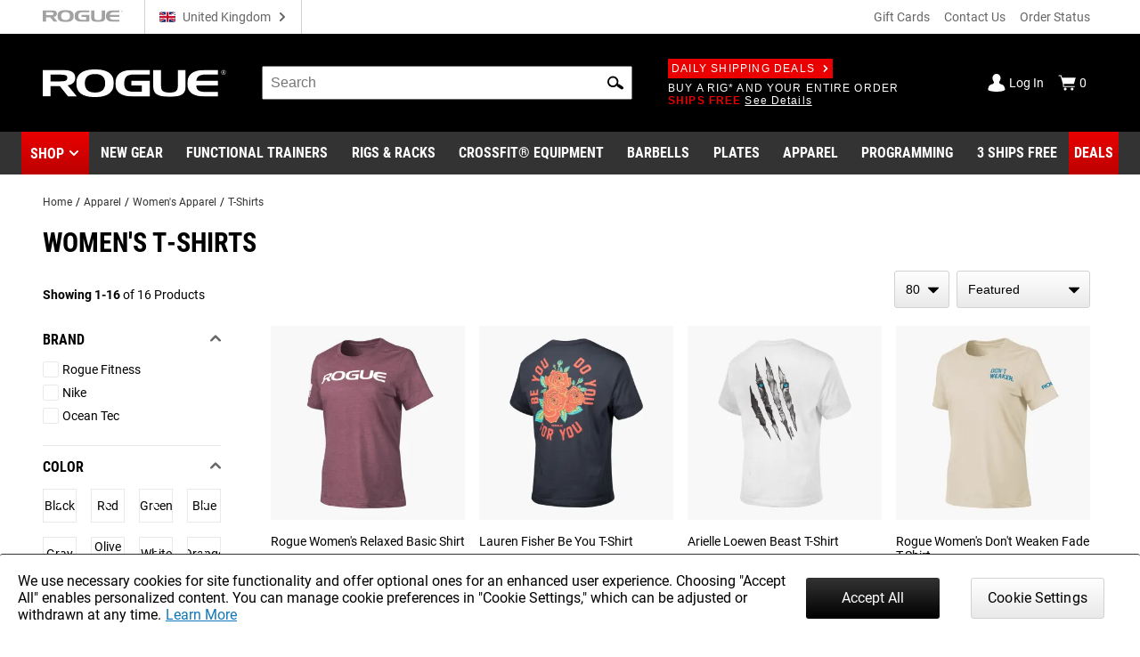

--- FILE ---
content_type: text/html; charset=utf-8
request_url: https://www.roguefitness.com/gb/gear-apparel/womens-apparel/t-shirts
body_size: 32200
content:
<!DOCTYPE html>
<html lang="en">

<head><meta charset="utf-8">
<meta name="viewport" content="width=device-width, initial-scale=1">
<title>Women&#x27;s T-Shirts - Women&#x27;s Apparel | Rogue Fitness UK</title>
<link rel="preconnect" href="https://assets.roguefitness.com">
<script async src="https://www.googletagmanager.com/gtag/js?id=G-XXPFCW13VL">></script>
<script>
    window.ROGUE = {"env":"prod","release":{"hash":"f7e483e4cd8c1ac3fdc70b2e3476da8d36833fbd9d7db3f9d248bd96d65d4630","release":"release_2026-01-27ee","buildDate":"2026-01-27T19:04:06.553Z"},"baseUrl":"https://www.roguefitness.com","site":{"code":"GBR","key":"01-vJMGzojg-qc5Io2Vey6jh_JFJJd4U5eaiLjUPcXVAu5ZMJez3","id":16,"defaultCountry":"GB","defaultStoreId":34,"social":{"instagram":"https://instagram.com/rogueeurope","facebook":"https://www.facebook.com/roguefitnesseurope","youtube":"https://www.youtube.com/user/roguefitness/","twitter":"https://twitter.com/RogueFitness/","tiktok":"https://www.tiktok.com/@roguefitness"},"name":"Rogue Fitness Europe","hostname":"www.rogueeurope.eu","currency":"GBP","defaultVAT":0.21,"locales":["en-GB"],"cookieSettings":{"marketing":false,"performance":false,"functional":false},"forms":{"newsletters":{"newsletter":1029695,"rapidfire":1029697,"rogue invitational - tickets":7742379,"rogue invitational - volunteering":7742376,"rogue invitational - vendors":7742374,"rogue invitational - news and updates":7742383}},"directShip":["NO_SHIP_DIRECT_EU_EXPEDITED"],"heavyDirect":["HEAVY_DIRECT"],"pickup":{"enabled":true,"hours":["Tuesday - Friday 11am - 5pm","Saturday 10am - 4pm"],"title":"Rogue Fitness","mapsUrl":"https://www.google.com/maps/search/?api=1&query=Google&query_place_id=ChIJyY1fTJPxw0cReQWBrboQM9o","address":{"street":["Rijksweg 17"],"city":"Bornem","region":"Belgium","postcode":"2880","countryId":"BE"}},"shipTo":["GB"],"defaultShippingMethod":"shqshared_STD","support":{"phone":"+358 20 7710850","email":"team@rogueeurope.eu"},"cards":["visa","master","discover","jcb"],"applePay":{"supported":false}},"clientKeys":{"loqate":"TM67-CK62-GR76-YA43","maps":"AIzaSyD1pYz4LY06VvTIRyCOvcPH89E8efDHsDM","sentry":"https://31ace7b86e4b485a86c49c15c8820a52@o438387.ingest.sentry.io/5402984","adobePdfEmbed":"44c896b0bcf54fdbbe04b23fc53782d4","paypal":"AQAJlR2-18IfJrHVauhJM2EQBi3vj5rColD3XnQd_jFeT7Ey-S0HcJ0_NM1NnXbt3L720LgUH_SIPHOL","spreedly":"SNrC7S695GHfXgjhEDcTiW585vj","adyen":"live_MOLILZDWABCXTKMGTFZJKEJ5CUQNXOJZ","ga4":"G-XXPFCW13VL","bing":"4016135","fb":"161020617865863","rs":{"dp":"/svc_analytics/","key":"2BDP8Ihc7Uy0jXDl6MqWJ7l93hz"},"iterableClient":"bd5502a802954abd81fe811c20519f4d","iterable":{"newsletter":1018392,"rapidfire":1017700,"invitationalNewsUpdates":7742383,"invitationalTickets":7742379,"invitationalVolunteering":7742376,"invitationalVendors":7742374},"bv":{"client":"rogueeurope","env":"production","locale":"en_GB","key":"dy0zzjvgvp2pqh1npadk84f5b"},"zendesk":"","rssform":"9334808969364","recaptchaSiteKey":"6LeKIQUnAAAAAC-6cOwdQ-s-3k40AjGKZ8KkICtP","strongest":{"baseUrl":"https://compete-strongest-com.global.ssl.fastly.net/api/p/"},"mapbox":{"mapboxGlJs":"pk.eyJ1IjoiZWNvbS1hZG1pbiIsImEiOiJjbTZ0Z3A5eGUwMnIxMnFxMHl4cDR5aXk3In0.1bfM7gqdHO9Bly1cWewFNA","searchBoxApi":"pk.eyJ1IjoiZWNvbS1hZG1pbiIsImEiOiJjbTZ0Z3A5eGUwMnIxMnFxMHl4cDR5aXk3In0.1bfM7gqdHO9Bly1cWewFNA"},"ads":{"key":"AW-859124544","event":"So_gCInp2m4QwObUmQM"}},"l10n":{"lang":"en","country":"GB","currency":"GBP","locale":"en-GB","index":true,"path":"/gb"},"forceFeatures":{},"url":"/gb/gear-apparel/womens-apparel/t-shirts","translations":{},"features":{"affirm_promo_rhpa":{"defaultValue":true},"gbp":{"defaultValue":true},"grouped_with_accessories":{"defaultValue":"original","rules":[{"condition":{"store":{"$ne":"USA"}},"force":"original"},{"condition":{"isRogue":true},"force":"new"},{"variations":["original","new"],"weights":[0.5,0.5],"coverage":1,"hashAttribute":"_id","meta":[{"key":"0"},{"key":"1"}]}]},"womens_shoe_size":{"defaultValue":false,"rules":[{"variations":[false,true],"weights":[0.5,0.5],"coverage":1,"hashAttribute":"_id","meta":[{"key":"0"},{"key":"1"}]}]},"site-selector-v2":{"defaultValue":false,"rules":[{"condition":{"store":{"$in":["EUR","GBR"]}},"force":true}]},"bumper_set_breakdown":{"defaultValue":true},"threeforfree_enabled":{"defaultValue":true,"rules":[{"condition":{"store":"CAN"},"force":false},{"condition":{"store":"APO"},"force":false}]},"programming":{"defaultValue":true},"ld-json-use-accessory":{"defaultValue":false,"rules":[{"condition":{"route":"/rogue-echo-bike"},"force":true}]},"app_hide_programing":{"defaultValue":false,"rules":[{"condition":{"store":{"$ne":"EUR"}},"force":true}]},"recaptcha_enterprise":{"defaultValue":true},"all_to_com":{"defaultValue":true},"com_redirect":{"defaultValue":"301","rules":[{"force":"301"}]},"pap_cloud":{"defaultValue":true},"auto_reload_competition_data":{"defaultValue":true},"ip_popup":{"defaultValue":true,"rules":[{"condition":{"store":{"$ne":"USA"}},"force":false}]},"enable-eu-returns":{"defaultValue":true},"uk_site_enabled":{"defaultValue":true},"invitational_year":{"defaultValue":2024},"eu-cookie-consent-enabled":{"defaultValue":true},"gc_guest_billing_enabled":{"defaultValue":true},"f-scale-table-enabled":{"defaultValue":true},"adyen-checkout":{"defaultValue":false,"rules":[{"condition":{"store":{"$in":["EUR","GBR","AUS"]}},"force":true}]},"app_applepay":{"defaultValue":"native"},"adyen-enable-edit":{"defaultValue":true},"enable_ar":{"defaultValue":true},"app_paypal":{"defaultValue":"3.3.1"},"enable_bv2":{"defaultValue":true},"enable_btwb_quick_registration":{"defaultValue":true},"require_challenge_auth":{"defaultValue":true,"rules":[{"key":"login-required-challenge-registration","variations":[true,false],"weights":[1,0],"coverage":1,"hashAttribute":"_id","hashVersion":1,"meta":[{"key":"0"},{"key":"1"}],"seed":"93881417-926f-49ba-b136-7191bc1dba8d","phase":"1"}]},"show-bundle-none-swatch":{"defaultValue":true},"enable_gym_map":{"defaultValue":true},"use_encrypted_glb":{"defaultValue":true},"enable_gym_add":{"defaultValue":true},"rfk_results_ab":{"defaultValue":false,"rules":[{"key":"rfk_results_ab","variations":[false,true],"weights":[0,1],"coverage":1,"hashAttribute":"_id","hashVersion":1,"meta":[{"key":"0"},{"key":"1"}],"seed":"38d82d90-41c4-46e3-abe8-d9cf5880a199","phase":"1"}]},"app_integrations":{"defaultValue":{"appleHealthKit":false,"googleFit":false,"garminConnect":false,"strava":false}},"giftcard_api_enabled":{"defaultValue":true},"compat_enabled":{"defaultValue":true,"rules":[{"key":"show_compatibility","variations":[true,false],"weights":[1,0],"coverage":1,"hashAttribute":"_id","hashVersion":1,"meta":[{"key":"0"},{"key":"1"}],"seed":"f0dc9ee6-ec69-4c33-9e36-f33aa98b622c","phase":"5"}]},"compat_orderhistory_enabled":{"defaultValue":true},"my-account-zeus-saved-designs":{"defaultValue":true},"my-account-custom-quotes":{"defaultValue":true},"enable-instructions":{"defaultValue":true},"enable_gym_equipment":{"defaultValue":true},"enable-mass-storage":{"defaultValue":false,"rules":[{"condition":{"store":{"$in":["USA","CAN"]}},"force":true}]},"use_large_gallery_thumbs":{"defaultValue":true},"child_promos_enabled":{"defaultValue":true},"enable-review-summaries":{"defaultValue":true},"enable-theindex-navbar":{"defaultValue":true},"enable-review-gallery":{"defaultValue":true},"truemed_enabled_spa":{"defaultValue":true,"rules":[{"condition":{"store":{"$ne":"USA"}},"force":false}]},"app_requirements":{"defaultValue":{"appLatestVersion":"","appRequiredVersion":"","rowerRequiredVersion":"1.1.75","skiRequiredVersion":"20.1.66","bikeRequiredVersion":"30.1.28"}},"recaptcha_enterprise_backend":{"defaultValue":true},"giftcard_wait_for_rfs":{"defaultValue":true},"override_high_shipping":{"defaultValue":true},"enable_gym_map_backend":{"defaultValue":true},"truemed_enabled_backend":{"defaultValue":true,"rules":[{"condition":{"website":{"$ne":"US"}},"force":false}]}}};
    window.ROGUE_RENDER_START = new Date();
    window.uetq = window.uetq || []
    window.dataLayer = window.dataLayer || [];
    function gtag() { dataLayer.push(arguments); }

    if (window.ROGUE.site?.cookieSettings) {
      window.gtag('consent', 'default', {
        ad_storage: 'denied',
        ad_user_data: 'denied',
        ad_personalization: 'denied',
        personalization_storage: 'denied',
        analytics_storage: 'denied',
        functionality_storage: 'denied',
        security_storage: 'denied',
      })
    }

    gtag('js', new Date());
  </script>
<script>
    window.startFb = function () {
      !function (f, b, e, v, n, t, s) {
        if (f.fbq) return; n = f.fbq = function () {
          n.callMethod ?
            n.callMethod.apply(n, arguments) : n.queue.push(arguments)
        };
        if (!f._fbq) f._fbq = n; n.push = n; n.loaded = !0; n.version = '2.0';
        n.queue = []; t = b.createElement(e); t.async = !0;
        t.src = v; s = b.getElementsByTagName(e)[0];
        s.parentNode.insertBefore(t, s)
      }(window, document, 'script',
        'https://connect.facebook.net/en_US/fbevents.js');
    }
  </script>
<script type="text/javascript">
    window.startRudder = function () { !function () { "use strict"; window.RudderSnippetVersion = "3.0.60"; var e = "rudderanalytics"; window[e] = window[e] || []; var t = window[e]; if (Array.isArray(t)) { if (!0 === t.snippetExecuted && window.console && console.error) console.error("RudderStack JavaScript SDK snippet included more than once."); else { t.snippetExecuted = !0, window.rudderAnalyticsBuildType = "legacy"; var r = "async";["setDefaultInstanceKey", "load", "ready", "page", "track", "identify", "alias", "group", "reset", "setAnonymousId", "startSession", "endSession", "consent",].forEach(function (r) { t[r] = function () { Array.isArray(window[e]) ? t.push([r].concat(Array.prototype.slice.call(arguments))) : window[e][r]?.apply(window[e], arguments) } }); try { Function('class Test{field=()=>{};test({prop=[]}={}){return prop?(prop?.property??[...prop]):import("");}}'), window.rudderAnalyticsBuildType = "modern" } catch (n) { } var d = document.head || document.getElementsByTagName("head")[0], i = document.body || document.getElementsByTagName("body")[0]; window.rudderAnalyticsAddScript = function (e, t, n) { var s = document.createElement("script"); s.src = e, s.setAttribute("data-loader", "RS_JS_SDK"), t && n && s.setAttribute(t, n), "async" === r ? s.async = !0 : "defer" === r && (s.defer = !0), d ? d.insertBefore(s, d.firstChild) : i.insertBefore(s, i.firstChild) }, window.rudderAnalyticsMount = function () { (function () { if ("undefined" == typeof globalThis) { var e = "undefined" != typeof self ? self : "undefined" != typeof window ? window : null; e && Object.defineProperty(e, "globalThis", { value: e, configurable: !0 }) } })(), window.rudderAnalyticsAddScript("https://cdn.rudderlabs.com/v3/modern/rsa.min.js", "data-rsa-write-key", window.ROGUE.clientKeys.rs.key) }, "undefined" == typeof Promise || "undefined" == typeof globalThis ? window.rudderAnalyticsAddScript("https://polyfill-fastly.io/v3/polyfill.min.js?version=3.111.0&features=Symbol%2CPromise&callback=rudderAnalyticsMount") : window.rudderAnalyticsMount() } } }() };
  </script>
<script>
    if (!window.ROGUE.site?.cookieSettings) {
      window.startFb()
    }
  </script>
<script nomodule src="/svc_spa/js/polyfill.compat.min.js"></script>
<link rel="stylesheet" crossorigin href="/svc_spa/entry-client-TLZYVJT5.css">
<link rel="stylesheet" href="/svc_spa/cookie-agree-C84SX4o5.css">
<link rel="stylesheet" href="/svc_spa/top-6XKP1_68.css">
<link rel="stylesheet" href="/svc_spa/live-chat-CbPbOp0t.css">
<link rel="stylesheet" href="/svc_spa/category-DzR6Ibgi.css">
<link rel="stylesheet" href="/svc_spa/picture-in-picture-D-_xIahl.css">
<link rel="stylesheet" href="/svc_spa/deals-DG1JLuym.css">
<link rel="stylesheet" href="/svc_spa/shop-menu-DklwBYMb.css">
<link rel="stylesheet" href="/svc_spa/RogueSelect-D2GccaKK.css">
<link rel="stylesheet" href="/svc_spa/update-facet-routes-Cr9PX0nm.css">
<link rel="stylesheet" href="/svc_spa/Checkbox-ZIw3TF-8.css">
<link rel="stylesheet" href="/svc_spa/product-stars-702vilZc.css">
<link rel="stylesheet" href="/svc_spa/filters-box-values-BDTOsP6I.css">
<link rel="stylesheet" href="/svc_spa/product-compare-drawer-jDs6BTuI.css">
<link rel="preload" as="font" type="font/woff2" href="/svc_spa/roboto-v27-latin-regular.woff2" crossorigin>
<link rel="preload" as="font" type="font/woff2" href="/svc_spa/roboto-v27-latin-700.woff2" crossorigin>
<link rel="preload" as="font" type="font/woff2" href="/svc_spa/roboto-condensed-v19-latin-regular.woff2" crossorigin>
<link rel="preload" as="font" type="font/woff2" href="/svc_spa/roboto-condensed-v19-latin-700.woff2" crossorigin>
<link rel="modulepreload" crossorigin href="/svc_spa/entry-client-D1FRE_NX.js">
<link rel="modulepreload" crossorigin href="/svc_spa/cookie-agree-D8yLnqiR.js">
<link rel="modulepreload" crossorigin href="/svc_spa/top-jndCKUqy.js">
<link rel="modulepreload" crossorigin href="/svc_spa/live-chat-3tvLyu9S.js">
<link rel="modulepreload" crossorigin href="/svc_spa/category-CV2Etb4A.js">
<link rel="modulepreload" crossorigin href="/svc_spa/picture-in-picture-DCzXnr-k.js">
<link rel="modulepreload" crossorigin href="/svc_spa/deals-BH78PAfp.js">
<link rel="modulepreload" crossorigin href="/svc_spa/shop-menu-BHKvjiue.js">
<link rel="modulepreload" crossorigin href="/svc_spa/RogueSelect-CjYbpph-.js">
<link rel="modulepreload" crossorigin href="/svc_spa/update-facet-routes-bTAi5m-Y.js">
<link rel="modulepreload" crossorigin href="/svc_spa/Checkbox-CIS-K4yy.js">
<link rel="modulepreload" crossorigin href="/svc_spa/product-stars-bK2HDHLm.js">
<link rel="modulepreload" crossorigin href="/svc_spa/filters-box-values-CXzAPWeX.js">
<link rel="modulepreload" crossorigin href="/svc_spa/product-compare-drawer-BKFRhDAK.js">
<script type="module" crossorigin src="/svc_spa/index-BqOaOEW7.js"></script>
<meta http-equiv="X-UA-Compatible" content="IE=edge">
<link rel="icon" href="/svc_spa/favicon.ico">
<link rel="apple-touch-icon" href="/svc_spa/apple-touch-icon.png">
<meta property="itemprop:name" content="Women's T-Shirts - Women's Apparel">
<meta property="og:title" content="Women's T-Shirts - Women's Apparel">
<meta property="og:locale" content="en-GB">
<meta property="og:type" content="product">
<meta property="fb:app_id" content="1664713057151785">
<meta property="fb:admins" content="731170917">
<meta name="description" content="Rogue has plenty of quality t-shirts cut specifically for the female athlete, including designs created with top women athletes Tia Toomey and Annie Thorisdottir. ">
<meta property="og:description" content="Rogue has plenty of quality t-shirts cut specifically for the female athlete, including designs created with top women athletes Tia Toomey and Annie Thorisdottir. ">
<meta property="og:image" content="https://assets.roguefitness.com/image/upload/v1610106897/media/rogue-og.jpg">
<link rel="alternate" hreflang="x-default" href="https://www.roguefitness.com/gear-apparel/womens-apparel/t-shirts" data-hid="hreflang-x-default">
<link rel="alternate" hreflang="en-US" href="https://www.roguefitness.com/gear-apparel/womens-apparel/t-shirts" data-hid="hreflang-en-US">
<link rel="alternate" hreflang="en-CA" href="https://www.roguecanada.ca/gear-apparel/womens-apparel/t-shirts" data-hid="hreflang-en-CA">
<link rel="alternate" hreflang="en-GB" href="https://www.roguefitness.com/gb/gear-apparel/womens-apparel/t-shirts" data-hid="hreflang-en-GB">
<link rel="alternate" hreflang="es-ES" href="https://www.roguefitness.com/es/gear-apparel/womens-apparel/t-shirts" data-hid="hreflang-es-ES">
<link rel="alternate" hreflang="en-ES" href="https://www.roguefitness.com/es/en/gear-apparel/womens-apparel/t-shirts" data-hid="hreflang-en-ES">
<link rel="alternate" hreflang="fr-FR" href="https://www.roguefitness.com/fr/gear-apparel/womens-apparel/t-shirts" data-hid="hreflang-fr-FR">
<link rel="alternate" hreflang="en-FR" href="https://www.roguefitness.com/fr/en/gear-apparel/womens-apparel/t-shirts" data-hid="hreflang-en-FR">
<link rel="alternate" hreflang="nl-BE" href="https://www.roguefitness.com/be/gear-apparel/womens-apparel/t-shirts" data-hid="hreflang-nl-BE">
<link rel="alternate" hreflang="en-BE" href="https://www.roguefitness.com/be/en/gear-apparel/womens-apparel/t-shirts" data-hid="hreflang-en-BE">
<link rel="alternate" hreflang="de-DE" href="https://www.roguefitness.com/de/gear-apparel/womens-apparel/t-shirts" data-hid="hreflang-de-DE">
<link rel="alternate" hreflang="en-DE" href="https://www.roguefitness.com/de/en/gear-apparel/womens-apparel/t-shirts" data-hid="hreflang-en-DE">
<link rel="alternate" hreflang="en-AU" href="https://www.rogueaustralia.com.au/gear-apparel/womens-apparel/t-shirts" data-hid="hreflang-en-AU">
<meta name="robots" content="all">
<meta property="og:url" content="https://www.roguefitness.com/gb/gear-apparel/womens-apparel/t-shirts">
<link rel="canonical" href="https://www.roguefitness.com/gb/gear-apparel/womens-apparel/t-shirts" data-hid="canonical">
<script type="application/ld+json" data-hid="breadcrumb-ld-json">{"@context":"http://schema.org","@type":"BreadcrumbList","itemListElement":[{"@type":"ListItem","position":1,"name":"Rogue Fitness Europe","item":"https://www.roguefitness.com/gb"},{"@type":"ListItem","position":2,"name":"Apparel","item":"https://www.roguefitness.com/gb/gear-apparel"},{"@type":"ListItem","position":3,"name":"Women's Apparel","item":"https://www.roguefitness.com/gb/gear-apparel/womens-apparel"},{"@type":"ListItem","position":4,"name":"T-Shirts","item":"https://www.roguefitness.com/gb/gear-apparel/womens-apparel/t-shirts"}]}</script></head>

<body>
  <div id="app-wrapper"><div id="app" data-allow-mismatch="class" data-theme="light" class="mobile hide-chat"><!----><!----><div class="rogue-a11y-container" data-v-57e0f14d><div id="skiplink" tabindex="0" data-v-57e0f14d></div><div class="focus-test" tabindex="0" data-v-57e0f14d></div><!----></div><!----><!----><div id="cookie-agree" data-v-cae6fb4c><!----><!----></div><!----><!----><header class="show-shop" data-v-517c5a40><div class="mobile-backdrop" data-v-517c5a40></div><div class="block" id="block-above-header" data-v-517c5a40 data-v-581d0836><span data-v-581d0836></span></div><div class="header-top main-container-wide" data-track="Header Top" data-v-517c5a40 data-v-290d8e7b><a href="https://www.roguefitness.com/gb" data-allow-mismatch="attribute" data-v-290d8e7b><!--[--><img class="top-header-logo" src="/svc_spa/rogue-logo-gray-NsSxUTHJ.svg" alt="Rogue Fitness" width="90" height="14" data-v-290d8e7b><!--]--></a><div class="store-switcher-v2" data-v-290d8e7b data-v-a3be0501><button class="a11y site-selector change-country" data-v-a3be0501><span class="icon" aria-hidden="true" style="" data-v-a3be0501><svg aria-hidden="true"><use href="/svc_spa/assets/flags.svg#sprite-GB"></use></svg></span><span class="name" data-v-a3be0501>United Kingdom</span><span class="icon down" aria-hidden="true" style="color:#666;" data-v-a3be0501><svg aria-hidden="true"><use href="/svc_spa/assets/base.svg#sprite-arrow-right"></use></svg></span></button></div><div class="space" data-v-290d8e7b></div><a href="/gb/e-gift-cards-eu" data-allow-mismatch="attribute" class="giftcard" data-v-290d8e7b><!--[-->Gift Cards<!--]--></a><a href="/gb/contact-us" data-allow-mismatch="attribute" data-v-290d8e7b><!--[-->Contact Us<!--]--></a><a href="/gb/shippingtracker" data-allow-mismatch="attribute" data-v-290d8e7b><!--[-->Order Status<!--]--></a><button class="live-chat chat" title="Live Chat" tabindex="0" data-v-290d8e7b data-v-25d32b8c><span class="text" data-v-25d32b8c>Live Chat</span></button></div><div class="main-wrap main-header" data-track="Main Header" data-v-517c5a40 data-v-098e9b70><div class="main main-container-wide" data-v-098e9b70><div class="hamburger" data-v-098e9b70><div class="box" data-v-098e9b70></div><div class="box" data-v-098e9b70></div><div class="box" data-v-098e9b70></div></div><a href="https://www.roguefitness.com/gb" data-allow-mismatch="attribute" class="logo-wrap" aria-label="Link to Homepage" data-v-098e9b70><!--[--><img class="header-logo" src="/svc_spa/rogue-logo-Dsrewa9_.svg" alt="Rogue Fitness Europe" width="275" height="43" data-v-098e9b70><!--]--></a><div class="middle" data-v-098e9b70><div class="site-search" tabindex="-1" data-v-098e9b70 data-v-2feb3c4a><form autocomplete="off" tabindex="-1" data-v-2feb3c4a><label class="rogue-hidden-semantic-label" for="search-bar-input" data-v-2feb3c4a>Search Bar</label><input class="search-input" tabindex="-1" id="search-bar-input" placeholder="Search" autocomplete="off" role="search" value="" data-v-2feb3c4a></form><button class="a11y search-icon" tabindex="-1" aria-label="Search" role="button" data-v-2feb3c4a><span class="icon" aria-hidden="true" style="" data-v-2feb3c4a><svg aria-hidden="true"><use href="/svc_spa/assets/base.svg#sprite-search"></use></svg></span></button><button class="a11y close-icon" aria-label="Hide" data-v-2feb3c4a><span class="icon close-icon" aria-hidden="true" style="" data-v-2feb3c4a><svg aria-hidden="true"><use href="/svc_spa/assets/base.svg#sprite-x"></use></svg></span></button><div class="search-results" data-track="Site Search" data-v-2feb3c4a><div class="results" data-v-2feb3c4a><div class="tab rfk-results-container" active="true" data-v-2feb3c4a data-v-3903c14e data-v-a4146629><div class="tab-left" data-v-a4146629><!----><!--[--><div class="suggestion-container" data-v-3903c14e data-v-a4146629-s><!----><!----><div class="products" data-v-3903c14e data-v-a4146629-s><!--[--><!--]--></div><div class="links" data-v-3903c14e data-v-a4146629-s><!----><!----></div></div><!--]--></div><div class="tab-right" data-v-a4146629><!----><!--[--><div class="right-side" data-v-3903c14e data-v-a4146629-s><div class="phrases" data-v-3903c14e data-v-a4146629-s><h3 class="section-title" data-v-3903c14e data-v-a4146629-s></h3><!--[--><!--]--></div><!----></div><!--]--></div></div></div></div></div><div class="deals" data-v-098e9b70 data-v-e59c283b><a href="/gb/shipping-promotions" data-allow-mismatch="attribute" class="badge" data-v-e59c283b><!--[-->Daily Shipping Deals<span class="icon" aria-hidden="true" style="color:white;" data-v-e59c283b><svg aria-hidden="true"><use href="/svc_spa/assets/base.svg#sprite-arrow-right"></use></svg></span><!--]--></a><br data-v-e59c283b><div class="deal-slides" tabindex="0" data-v-e59c283b><a href="/gb/free-shipping" data-allow-mismatch="attribute" class="slide show" tabindex="-1" data-v-e59c283b><!--[--><div data-v-e59c283b><span class="red">FREE SHIPPING</span> ON SELECT ITEMS <span class="link">Shop Now</span></div><!--]--></a><a href="/gb/shipping-promotions" data-allow-mismatch="attribute" class="slide" tabindex="-1" data-v-e59c283b><!--[--><div data-v-e59c283b>BUY A RIG* AND YOUR ENTIRE ORDER <span class="red">SHIPS FREE</span> <span class="link">See Details</span></div><!--]--></a><!----><!----><a href="/gb/3-ships-free" data-allow-mismatch="attribute" class="slide" tabindex="-1" data-v-e59c283b><!--[--><div data-v-e59c283b>BUY 3 OR MORE <span class="red">3 SHIPS FREE</span> AND THEY SHIP FOR FREE <span class="link">Shop Now</span></div><!--]--></a><!----></div></div></div><div class="chat-widget" data-v-098e9b70><button class="live-chat chat-mobile" title="Live Chat" tabindex="0" data-v-098e9b70 data-v-25d32b8c><span class="text" data-v-25d32b8c>Live Chat</span></button></div><div class="acct" data-v-098e9b70><div class="account" data-v-098e9b70 data-v-7ce3a909><a href="/gb/login" data-allow-mismatch="attribute" class="status" data-v-7ce3a909><!--[--><span class="icon" aria-hidden="true" style="color:white;" data-v-7ce3a909><svg aria-hidden="true"><use href="/svc_spa/assets/base.svg#sprite-guest"></use></svg></span><div class="text" data-v-7ce3a909>Log In</div><!--]--></a><a href="/gb/cart" data-allow-mismatch="attribute" class="cart cart-icon" tabindex="-1" aria-label="Show Cart" data-v-7ce3a909><!--[--><span class="icon" aria-hidden="true" style="color:white;" data-v-7ce3a909><svg aria-hidden="true"><use href="/svc_spa/assets/base.svg#sprite-cart"></use></svg></span><div class="text" data-v-7ce3a909>0</div><!--]--></a></div></div></div></div><div class="link-wrap" data-v-517c5a40 data-v-b8f7cb3f><div class="links main-container" data-v-b8f7cb3f><div class="link red-link has-dropdown has-icon hover-dropdown" onmouseenter="document.activeElement.blur()" tabindex="-1" data-v-b8f7cb3f><button class="shop-btn" role="button" tabindex="0" data-v-b8f7cb3f>Shop</button><span class="icon" aria-hidden="true" style="color:white;" tabindex="-1" data-v-b8f7cb3f><svg aria-hidden="true"><use href="/svc_spa/assets/base.svg#sprite-arrow-down"></use></svg></span><div class="mega shop-mega dropdown shop-menu" tabindex="0" data-track="megamenu" data-v-b8f7cb3f data-v-a94e1d57><div class="tab-container menu-tabs" role="tablist" data-v-a94e1d57 data-v-19fcc21f><div class="tab-header" data-v-19fcc21f><!--[--><h2 class="tabs-header" role="tab" data-v-19fcc21f></h2><!--]--><!----><div class="tabs custom-scroll no-pad" data-v-19fcc21f><!--[--><button role="tab" tabindex="0" aria-selected="true" class="active a11y tab-title" data-v-19fcc21f>Shop by Category</button><button role="tab" tabindex="0" aria-selected="false" class="a11y tab-title" data-v-19fcc21f>The Index</button><!--]--></div></div></div><div class="mega-content" data-v-a94e1d57><!--[--><!--[--><div class="menu-item deals top-level" data-v-2de9d6a1><div class="menu-link" data-v-2de9d6a1><a href="/gb/deals" data-allow-mismatch="attribute" categoryid="-1" aria-label="Link to Deals" data-v-2de9d6a1><!--[--><!---->Deals<!--]--></a><div class="arrow" data-v-2de9d6a1></div><div class="after-link" data-v-2de9d6a1></div></div><div class="panel" data-v-2de9d6a1><!--[--><!--]--></div></div><div class="menu-item top-level" data-v-2de9d6a1><div class="menu-link" data-v-2de9d6a1><a href="/gb/weightlifting-bars-plates" data-allow-mismatch="attribute" categoryid="4667" aria-label="Link to Weightlifting Bars &amp; Plates" data-v-2de9d6a1><!--[--><!---->Weightlifting Bars &amp; Plates<!--]--></a><div class="arrow" data-v-2de9d6a1></div><div class="after-link" data-v-2de9d6a1></div></div><div class="panel" data-v-2de9d6a1><!--[--><div class="category-panel"><div><div class="l1-head"><a href="/gb/weightlifting-bars-plates" data-allow-mismatch="attribute" class="title" categoryid="4667" aria-label="Link to Weightlifting Bars &amp; Plates"><!--[-->Weightlifting Bars &amp; Plates<!----><!--]--></a></div><div class="children"><!--[--><div class="menu-item child-menu" data-v-2de9d6a1><div class="menu-link" data-v-2de9d6a1><a href="/gb/weightlifting-bars-plates/barbells" data-allow-mismatch="attribute" categoryid="4669" aria-label="Link to Barbells" data-v-2de9d6a1><!--[--><div class="rg-img r-custom menu-img" style="" ssr lazy data-v-2de9d6a1><div style="padding-top:100%;"></div><img src="https://assets.roguefitness.com/f_auto,q_auto,c_fill,g_center,w_128,h_128,b_rgb:f8f8f8/catalog/Weightlifting%20Bars%20and%20Plates/Barbells/Mens%2020KG%20Barbells/AU-OHIOCERAKOTE/AU-OHIOCERAKOTE-TH_oljo13.png" class="loaded" alt="Barbells" loading="lazy" fetchpriority="auto"></div>Barbells<!--]--></a><div class="arrow" data-v-2de9d6a1></div><div class="after-link" data-v-2de9d6a1></div></div><div class="panel" data-v-2de9d6a1><!--[--><!--[--><a href="/gb/weightlifting-bars-plates/barbells/mens-20kg-barbells" data-allow-mismatch="attribute" class="cat-link" categoryid="4671" aria-label="Link to Men&#39;s 20KG Barbells"><!--[-->Men&#39;s 20KG Barbells<div class="arrow"></div><!--]--></a><a href="/gb/weightlifting-bars-plates/barbells/womens-15kg-barbells" data-allow-mismatch="attribute" class="cat-link" categoryid="4673" aria-label="Link to Women&#39;s 15KG Barbells"><!--[-->Women&#39;s 15KG Barbells<div class="arrow"></div><!--]--></a><a href="/gb/weightlifting-bars-plates/barbells/junior-barbells" data-allow-mismatch="attribute" class="cat-link" categoryid="4675" aria-label="Link to Junior&#39;s Barbells"><!--[-->Junior&#39;s Barbells<div class="arrow"></div><!--]--></a><a href="/gb/weightlifting-bars-plates/barbells/technique-barbells" data-allow-mismatch="attribute" class="cat-link" categoryid="4677" aria-label="Link to Technique Barbells"><!--[-->Technique Barbells<div class="arrow"></div><!--]--></a><a href="/gb/weightlifting-bars-plates/barbells/specialty-barbells" data-allow-mismatch="attribute" class="cat-link" categoryid="4679" aria-label="Link to Specialty Barbells"><!--[-->Specialty Barbells<div class="arrow"></div><!--]--></a><!--]--><!--]--></div></div><div class="menu-item child-menu" data-v-2de9d6a1><div class="menu-link" data-v-2de9d6a1><a href="/gb/weightlifting-bars-plates/bumpers" data-allow-mismatch="attribute" categoryid="4681" aria-label="Link to Plates" data-v-2de9d6a1><!--[--><div class="rg-img r-custom menu-img" style="" ssr lazy data-v-2de9d6a1><div style="padding-top:100%;"></div><img src="https://assets.roguefitness.com/f_auto,q_auto,c_fill,g_center,w_128,h_128,b_rgb:f8f8f8/catalog/Weightlifting%20Bars%20and%20Plates/Plates/Competition%20Bumpers/IP0193/IP0193-TH_zavfwp.png" class="loaded" alt="Plates" loading="lazy" fetchpriority="auto"></div>Plates<!--]--></a><div class="arrow" data-v-2de9d6a1></div><div class="after-link" data-v-2de9d6a1></div></div><div class="panel" data-v-2de9d6a1><!--[--><!--[--><a href="/gb/weightlifting-bars-plates/bumpers/bumper-plates" data-allow-mismatch="attribute" class="cat-link" categoryid="4683" aria-label="Link to Bumper Plates"><!--[-->Bumper Plates<div class="arrow"></div><!--]--></a><a href="/gb/weightlifting-bars-plates/bumpers/competition-bumpers" data-allow-mismatch="attribute" class="cat-link" categoryid="4685" aria-label="Link to Competition Bumpers"><!--[-->Competition Bumpers<div class="arrow"></div><!--]--></a><a href="/gb/weightlifting-bars-plates/bumpers/steel-plates" data-allow-mismatch="attribute" class="cat-link" categoryid="4687" aria-label="Link to Steel Plates"><!--[-->Steel Plates<div class="arrow"></div><!--]--></a><a href="/gb/weightlifting-bars-plates/bumpers/change-plates" data-allow-mismatch="attribute" class="cat-link" categoryid="4689" aria-label="Link to Change Plates"><!--[-->Change Plates<div class="arrow"></div><!--]--></a><!--]--><!--]--></div></div><div class="menu-item child-menu" data-v-2de9d6a1><div class="menu-link" data-v-2de9d6a1><a href="/gb/weightlifting-bars-plates/storage" data-allow-mismatch="attribute" categoryid="4691" aria-label="Link to Storage" data-v-2de9d6a1><!--[--><div class="rg-img r-custom menu-img" style="" ssr lazy data-v-2de9d6a1><div style="padding-top:100%;"></div><img src="https://assets.roguefitness.com/f_auto,q_auto,c_fill,g_center,w_128,h_128,b_rgb:f8f8f8/catalog/Weightlifting%20Bars%20and%20Plates/Storage/Plate%20Storage/AU-PLTREE-2/AU-PLTREE-2-TH_baralp.png" class="loaded" alt="Storage" loading="lazy" fetchpriority="auto"></div>Storage<!--]--></a><div class="arrow" data-v-2de9d6a1></div><div class="after-link" data-v-2de9d6a1></div></div><div class="panel" data-v-2de9d6a1><!--[--><!--[--><a href="/gb/weightlifting-bars-plates/storage/barbells" data-allow-mismatch="attribute" class="cat-link" categoryid="4693" aria-label="Link to Barbell Storage"><!--[-->Barbell Storage<div class="arrow"></div><!--]--></a><a href="/gb/weightlifting-bars-plates/storage/plate-storage" data-allow-mismatch="attribute" class="cat-link" categoryid="4695" aria-label="Link to Plate Storage"><!--[-->Plate Storage<div class="arrow"></div><!--]--></a><a href="/gb/weightlifting-bars-plates/storage/dumbbells" data-allow-mismatch="attribute" class="cat-link" categoryid="4697" aria-label="Link to Dumbbell Storage"><!--[-->Dumbbell Storage<div class="arrow"></div><!--]--></a><a href="/gb/weightlifting-bars-plates/storage/kettlebells" data-allow-mismatch="attribute" class="cat-link" categoryid="4699" aria-label="Link to Kettlebell Storage"><!--[-->Kettlebell Storage<div class="arrow"></div><!--]--></a><a href="/gb/weightlifting-bars-plates/storage/accessories" data-allow-mismatch="attribute" class="cat-link" categoryid="4701" aria-label="Link to Storage Accessories"><!--[-->Storage Accessories<div class="arrow"></div><!--]--></a><a href="/gb/weightlifting-bars-plates/storage/wall-storage" data-allow-mismatch="attribute" class="cat-link" categoryid="10190" aria-label="Link to Wall Storage"><!--[-->Wall Storage<div class="arrow"></div><!--]--></a><!--]--><!--]--></div></div><div class="menu-item child-menu" data-v-2de9d6a1><div class="menu-link" data-v-2de9d6a1><a href="/gb/weightlifting-bars-plates/collars" data-allow-mismatch="attribute" categoryid="4703" aria-label="Link to Collars" data-v-2de9d6a1><!--[--><div class="rg-img r-custom menu-img" style="" ssr lazy data-v-2de9d6a1><div style="padding-top:100%;"></div><img src="https://assets.roguefitness.com/f_auto,q_auto,c_fill,g_center,w_128,h_128,b_rgb:f8f8f8/catalog/Weightlifting%20Bars%20and%20Plates/Collars/OSO%20Collars/RA1571-AN-GM/RA1571-AN-GM-TH_cqk5oz.png" class="loaded" alt="Collars" loading="lazy" fetchpriority="auto"></div>Collars<!--]--></a><div class="arrow" data-v-2de9d6a1></div><div class="after-link" data-v-2de9d6a1></div></div><div class="panel" data-v-2de9d6a1><!--[--><!--[--><a href="/gb/weightlifting-bars-plates/collars/hg-collars" data-allow-mismatch="attribute" class="cat-link" categoryid="4705" aria-label="Link to HG Collars"><!--[-->HG Collars<div class="arrow"></div><!--]--></a><a href="/gb/weightlifting-bars-plates/collars/spring-collars" data-allow-mismatch="attribute" class="cat-link" categoryid="4707" aria-label="Link to Spring Collars"><!--[-->Spring Collars<div class="arrow"></div><!--]--></a><a href="/gb/weightlifting-bars-plates/collars/specialty-collars" data-allow-mismatch="attribute" class="cat-link" categoryid="4709" aria-label="Link to Specialty Collars"><!--[-->Specialty Collars<div class="arrow"></div><!--]--></a><a href="/gb/weightlifting-bars-plates/collars/oso-collars" data-allow-mismatch="attribute" class="cat-link" categoryid="13271" aria-label="Link to OSO Collars"><!--[-->OSO Collars<div class="arrow"></div><!--]--></a><!--]--><!--]--></div></div><!--]--></div></div><!----></div><!--]--></div></div><div class="menu-item top-level" data-v-2de9d6a1><div class="menu-link" data-v-2de9d6a1><a href="/gb/strength-equipment" data-allow-mismatch="attribute" categoryid="4721" aria-label="Link to Strength Equipment" data-v-2de9d6a1><!--[--><!---->Strength Equipment<!--]--></a><div class="arrow" data-v-2de9d6a1></div><div class="after-link" data-v-2de9d6a1></div></div><div class="panel" data-v-2de9d6a1><!--[--><div class="category-panel"><div><div class="l1-head"><a href="/gb/strength-equipment" data-allow-mismatch="attribute" class="title" categoryid="4721" aria-label="Link to Strength Equipment"><!--[-->Strength Equipment<!----><!--]--></a></div><div class="children"><!--[--><div class="menu-item child-menu" data-v-2de9d6a1><div class="menu-link" data-v-2de9d6a1><a href="/gb/strength-equipment/functional-trainers" data-allow-mismatch="attribute" categoryid="14591" aria-label="Link to Functional Trainers" data-v-2de9d6a1><!--[--><div class="rg-img r-custom menu-img" style="" ssr lazy data-v-2de9d6a1><div style="padding-top:100%;"></div><img src="https://assets.roguefitness.com/f_auto,q_auto,c_fill,g_center,w_128,h_128,b_rgb:f8f8f8/catalog/Strength%20Equipment/Strength%20Training/FX-1%20Functional%20Trainer/FX-1%20Functional%20Trainer%20%2B%20RM-6/Red-FT-weight-stack-TH_ttjrpy.png" class="loaded" alt="Functional Trainers" loading="lazy" fetchpriority="auto"></div>Functional Trainers<!--]--></a><div class="arrow" data-v-2de9d6a1></div><div class="after-link" data-v-2de9d6a1></div></div><div class="panel" data-v-2de9d6a1><!--[--><!--[--><a href="/gb/strength-equipment/functional-trainers/monster" data-allow-mismatch="attribute" class="cat-link" categoryid="14592" aria-label="Link to Monster Series"><!--[-->Monster Series<div class="arrow"></div><!--]--></a><a href="/gb/strength-equipment/functional-trainers/monster-lite" data-allow-mismatch="attribute" class="cat-link" categoryid="14593" aria-label="Link to Monster Lite Series"><!--[-->Monster Lite Series<div class="arrow"></div><!--]--></a><a href="/gb/rogue-rigs-racks/accessories/cable-pulley-accessories" data-allow-mismatch="attribute" class="cat-link" categoryid="14292" aria-label="Link to Cable Attachments"><!--[-->Cable Attachments<div class="arrow"></div><!--]--></a><!--]--><!--]--></div></div><div class="menu-item child-menu" data-v-2de9d6a1><div class="menu-link" data-v-2de9d6a1><a href="/gb/strength-equipment/power-racks" data-allow-mismatch="attribute" categoryid="4733" aria-label="Link to Power Racks" data-v-2de9d6a1><!--[--><div class="rg-img r-custom menu-img" style="" ssr lazy data-v-2de9d6a1><div style="padding-top:100%;"></div><img src="https://assets.roguefitness.com/f_auto,q_auto,c_fill,g_center,w_128,h_128,b_rgb:f8f8f8/catalog/Rigs%20and%20Racks/Power%20Racks%20/Monster%20Racks/RM-4/RM-4-SATIN-BLACK-TH_qvulup.png" class="loaded" alt="Power Racks" loading="lazy" fetchpriority="auto"></div>Power Racks<!--]--></a><div class="arrow" data-v-2de9d6a1></div><div class="after-link" data-v-2de9d6a1></div></div><div class="panel" data-v-2de9d6a1><!--[--><!--[--><a href="/gb/strength-equipment/power-racks/monster-series" data-allow-mismatch="attribute" class="cat-link" categoryid="4735" aria-label="Link to Monster Series"><!--[-->Monster Series<div class="arrow"></div><!--]--></a><a href="/gb/strength-equipment/power-racks/monster-lite-series" data-allow-mismatch="attribute" class="cat-link" categoryid="4737" aria-label="Link to Monster Lite Series"><!--[-->Monster Lite Series<div class="arrow"></div><!--]--></a><a href="/gb/strength-equipment/power-racks/rogue-infinity-series" data-allow-mismatch="attribute" class="cat-link" categoryid="4739" aria-label="Link to Infinity Series"><!--[-->Infinity Series<div class="arrow"></div><!--]--></a><!--]--><!--]--></div></div><div class="menu-item child-menu" data-v-2de9d6a1><div class="menu-link" data-v-2de9d6a1><a href="/gb/strength-equipment/squat-stands" data-allow-mismatch="attribute" categoryid="4723" aria-label="Link to Squat Stands" data-v-2de9d6a1><!--[--><div class="rg-img r-custom menu-img" style="" ssr lazy data-v-2de9d6a1><div style="padding-top:100%;"></div><img src="https://assets.roguefitness.com/f_auto,q_auto,c_fill,g_center,w_128,h_128,b_rgb:f8f8f8/catalog/Rigs%20and%20Racks/Squat%20Stands/Monster%20Lite%20Squat%20Stands/AU-SML2/AU-SML2-th_yoeyqn.png" class="loaded" alt="Squat Stands" loading="lazy" fetchpriority="auto"></div>Squat Stands<!--]--></a><div class="arrow" data-v-2de9d6a1></div><div class="after-link" data-v-2de9d6a1></div></div><div class="panel" data-v-2de9d6a1><!--[--><!--[--><a href="/gb/strength-equipment/squat-stands/monster-lite" data-allow-mismatch="attribute" class="cat-link" categoryid="4727" aria-label="Link to Monster Lite Series"><!--[-->Monster Lite Series<div class="arrow"></div><!--]--></a><a href="/gb/strength-equipment/squat-stands/rogue-infinity-series" data-allow-mismatch="attribute" class="cat-link" categoryid="4729" aria-label="Link to Infinity Series"><!--[-->Infinity Series<div class="arrow"></div><!--]--></a><!--]--><!--]--></div></div><div class="menu-item child-menu" data-v-2de9d6a1><div class="menu-link" data-v-2de9d6a1><a href="/gb/strength-equipment/strength-training" data-allow-mismatch="attribute" categoryid="4753" aria-label="Link to Strength Training" data-v-2de9d6a1><!--[--><div class="rg-img r-custom menu-img" style="" ssr lazy data-v-2de9d6a1><div style="padding-top:100%;"></div><img src="https://assets.roguefitness.com/f_auto,q_auto,c_fill,g_center,w_128,h_128,b_rgb:f8f8f8/catalog/Strength%20Equipment/Strength%20Training/Weight%20Benches/Adjustable%20:%20Incline%20Benches/RF0935/RF0935-MG-Black-TH_vj8tsi.png" class="loaded" alt="Strength Training" loading="lazy" fetchpriority="auto"></div>Strength Training<!--]--></a><div class="arrow" data-v-2de9d6a1></div><div class="after-link" data-v-2de9d6a1></div></div><div class="panel" data-v-2de9d6a1><!--[--><!--[--><a href="/gb/strength-equipment/strength-training/benches" data-allow-mismatch="attribute" class="cat-link" categoryid="4755" aria-label="Link to Weight Benches"><!--[-->Weight Benches<div class="arrow"></div><!--]--></a><a href="/gb/strength-equipment/strength-training/ghds" data-allow-mismatch="attribute" class="cat-link" categoryid="4757" aria-label="Link to Glute Ham (GHD)"><!--[-->Glute Ham (GHD)<div class="arrow"></div><!--]--></a><a href="/gb/strength-equipment/strength-training/reverse-hypers" data-allow-mismatch="attribute" class="cat-link" categoryid="4759" aria-label="Link to Reverse Hypers"><!--[-->Reverse Hypers<div class="arrow"></div><!--]--></a><a href="/gb/strength-equipment/strength-training/sleds" data-allow-mismatch="attribute" class="cat-link" categoryid="4761" aria-label="Link to Sleds"><!--[-->Sleds<div class="arrow"></div><!--]--></a><a href="/gb/strength-equipment/strength-training/upper-body" data-allow-mismatch="attribute" class="cat-link" categoryid="7651" aria-label="Link to Upper Body Training"><!--[-->Upper Body Training<div class="arrow"></div><!--]--></a><a href="/gb/strength-equipment/strength-training/yokes" data-allow-mismatch="attribute" class="cat-link" categoryid="13000" aria-label="Link to Yokes"><!--[-->Yokes<div class="arrow"></div><!--]--></a><a href="/gb/strength-equipment/strength-training/platforms" data-allow-mismatch="attribute" class="cat-link" categoryid="4765" aria-label="Link to Platforms"><!--[-->Platforms<div class="arrow"></div><!--]--></a><a href="/gb/strength-equipment/strength-training/lower-body" data-allow-mismatch="attribute" class="cat-link" categoryid="4763" aria-label="Link to Lower Body Training"><!--[-->Lower Body Training<div class="arrow"></div><!--]--></a><!--]--><!--]--></div></div><div class="menu-item child-menu" data-v-2de9d6a1><div class="menu-link" data-v-2de9d6a1><a href="/gb/strength-equipment/kits-accessories" data-allow-mismatch="attribute" categoryid="4767" aria-label="Link to Training Accessories" data-v-2de9d6a1><!--[--><div class="rg-img r-custom menu-img" style="" ssr lazy data-v-2de9d6a1><div style="padding-top:100%;"></div><img src="https://assets.roguefitness.com/f_auto,q_auto,c_fill,g_center,w_128,h_128,b_rgb:f8f8f8/catalog/Rigs%20and%20Racks/Rig%20and%20Rack%20Accessories/RA2717/RA2717-Texture-Black-Black-Roller-Cart-TH_yzoopk.png" class="loaded" alt="Training Accessories" loading="lazy" fetchpriority="auto"></div>Training Accessories<!--]--></a><div class="arrow" data-v-2de9d6a1></div><div class="after-link" data-v-2de9d6a1></div></div><div class="panel" data-v-2de9d6a1><!--[--><!--[--><a href="/gb/strength-equipment/kits-accessories/deadlift-bar-jack" data-allow-mismatch="attribute" class="cat-link" categoryid="4719" aria-label="Link to Deadlift Bar Jack"><!--[-->Deadlift Bar Jack<div class="arrow"></div><!--]--></a><a href="/gb/strength-equipment/kits-accessories/bands" data-allow-mismatch="attribute" class="cat-link" categoryid="4769" aria-label="Link to Bands"><!--[-->Bands<div class="arrow"></div><!--]--></a><a href="/gb/strength-equipment/kits-accessories/storage" data-allow-mismatch="attribute" class="cat-link" categoryid="4771" aria-label="Link to Storage"><!--[-->Storage<div class="arrow"></div><!--]--></a><a href="/gb/strength-equipment/kits-accessories/jerk-blocks" data-allow-mismatch="attribute" class="cat-link" categoryid="4773" aria-label="Link to Jerk Blocks"><!--[-->Jerk Blocks<div class="arrow"></div><!--]--></a><a href="/gb/strength-equipment/kits-accessories/chains-and-bands" data-allow-mismatch="attribute" class="cat-link" categoryid="4777" aria-label="Link to Chains"><!--[-->Chains<div class="arrow"></div><!--]--></a><a href="/gb/strength-equipment/kits-accessories/rig-accessories" data-allow-mismatch="attribute" class="cat-link" categoryid="4779" aria-label="Link to Rig Accessories"><!--[-->Rig Accessories<div class="arrow"></div><!--]--></a><a href="/gb/strength-equipment/kits-accessories/crash-mats" data-allow-mismatch="attribute" class="cat-link" categoryid="14275" aria-label="Link to Crash Mats"><!--[-->Crash Mats<div class="arrow"></div><!--]--></a><!--]--><!--]--></div></div><!--]--></div></div><!----></div><!--]--></div></div><div class="menu-item top-level" data-v-2de9d6a1><div class="menu-link" data-v-2de9d6a1><a href="/gb/rogue-rigs-racks" data-allow-mismatch="attribute" categoryid="7967" aria-label="Link to Rogue Rigs &amp; Racks" data-v-2de9d6a1><!--[--><!---->Rogue Rigs &amp; Racks<!--]--></a><div class="arrow" data-v-2de9d6a1></div><div class="after-link" data-v-2de9d6a1></div></div><div class="panel" data-v-2de9d6a1><!--[--><div class="category-panel"><div><div class="l1-head"><a href="/gb/rogue-rigs-racks" data-allow-mismatch="attribute" class="title" categoryid="7967" aria-label="Link to Rogue Rigs &amp; Racks"><!--[-->Rogue Rigs &amp; Racks<!----><!--]--></a></div><div class="children"><!--[--><div class="menu-item child-menu" data-v-2de9d6a1><div class="menu-link" data-v-2de9d6a1><a href="/gb/rogue-rigs-racks/rigs" data-allow-mismatch="attribute" categoryid="8193" aria-label="Link to Rigs" data-v-2de9d6a1><!--[--><div class="rg-img r-custom menu-img" style="" ssr lazy data-v-2de9d6a1><div style="padding-top:100%;"></div><img src="https://assets.roguefitness.com/f_auto,q_auto,c_fill,g_center,w_128,h_128,b_rgb:f8f8f8/RF0616_ad0hjt.png" class="loaded" alt="Rigs" loading="lazy" fetchpriority="auto"></div>Rigs<!--]--></a><div class="arrow" data-v-2de9d6a1></div><div class="after-link" data-v-2de9d6a1></div></div><div class="panel" data-v-2de9d6a1><!--[--><!--[--><a href="/gb/rogue-rigs-racks/rigs/monster-lite-rigs" data-allow-mismatch="attribute" class="cat-link" categoryid="8197" aria-label="Link to Monster Lite Rigs"><!--[-->Monster Lite Rigs<div class="arrow"></div><!--]--></a><!--]--><!--]--></div></div><div class="menu-item child-menu" data-v-2de9d6a1><div class="menu-link" data-v-2de9d6a1><a href="/gb/rogue-rigs-racks/wallmounts" data-allow-mismatch="attribute" categoryid="8203" aria-label="Link to Wallmounts" data-v-2de9d6a1><!--[--><div class="rg-img r-custom menu-img" style="" ssr lazy data-v-2de9d6a1><div style="padding-top:100%;"></div><img src="https://assets.roguefitness.com/f_auto,q_auto,c_fill,g_center,w_128,h_128,b_rgb:f8f8f8/catalog/Rigs%20and%20Racks/Power%20Racks%20/Monster%20Lite%20Racks/RF0611group/RF0611group-TH_vyxzta.png" class="loaded" alt="Wallmounts" loading="lazy" fetchpriority="auto"></div>Wallmounts<!--]--></a><div class="arrow" data-v-2de9d6a1></div><div class="after-link" data-v-2de9d6a1></div></div><div class="panel" data-v-2de9d6a1><!--[--><!--[--><a href="/gb/rogue-rigs-racks/wallmounts/ml-wallmounts" data-allow-mismatch="attribute" class="cat-link" categoryid="8207" aria-label="Link to Monster Lite Wallmounts"><!--[-->Monster Lite Wallmounts<div class="arrow"></div><!--]--></a><!--]--><!--]--></div></div><div class="menu-item child-menu" data-v-2de9d6a1><div class="menu-link" data-v-2de9d6a1><a href="/gb/rogue-rigs-racks/power-racks" data-allow-mismatch="attribute" categoryid="8183" aria-label="Link to Power Racks" data-v-2de9d6a1><!--[--><div class="rg-img r-custom menu-img" style="" ssr lazy data-v-2de9d6a1><div style="padding-top:100%;"></div><img src="https://assets.roguefitness.com/f_auto,q_auto,c_fill,g_center,w_128,h_128,b_rgb:f8f8f8/catalog/Rigs%20and%20Racks/Power%20Racks%20/Monster%20Lite%20Racks/AU-RML690/AU-RML690-th_enxjsl.png" class="loaded" alt="Power Racks" loading="lazy" fetchpriority="auto"></div>Power Racks<!--]--></a><div class="arrow" data-v-2de9d6a1></div><div class="after-link" data-v-2de9d6a1></div></div><div class="panel" data-v-2de9d6a1><!--[--><!--[--><a href="/gb/rogue-rigs-racks/power-racks/monster-racks" data-allow-mismatch="attribute" class="cat-link" categoryid="8185" aria-label="Link to Monster Racks"><!--[-->Monster Racks<div class="arrow"></div><!--]--></a><a href="/gb/rogue-rigs-racks/power-racks/monster-lite-racks" data-allow-mismatch="attribute" class="cat-link" categoryid="8187" aria-label="Link to Monster Lite Racks"><!--[-->Monster Lite Racks<div class="arrow"></div><!--]--></a><a href="/gb/rogue-rigs-racks/power-racks/rogue-infinity-series" data-allow-mismatch="attribute" class="cat-link" categoryid="8189" aria-label="Link to Infinity Series Racks"><!--[-->Infinity Series Racks<div class="arrow"></div><!--]--></a><!--]--><!--]--></div></div><div class="menu-item child-menu" data-v-2de9d6a1><div class="menu-link" data-v-2de9d6a1><a href="/gb/rogue-rigs-racks/squat-stands" data-allow-mismatch="attribute" categoryid="8173" aria-label="Link to Squat Stands" data-v-2de9d6a1><!--[--><div class="rg-img r-custom menu-img" style="" ssr lazy data-v-2de9d6a1><div style="padding-top:100%;"></div><img src="https://assets.roguefitness.com/f_auto,q_auto,c_fill,g_center,w_128,h_128,b_rgb:f8f8f8/catalog/Rigs%20and%20Racks/Squat%20Stands/Monster%20Lite%20Squat%20Stands/AU-SML1/AU-SML1-th_vt5mio.png" class="loaded" alt="Squat Stands" loading="lazy" fetchpriority="auto"></div>Squat Stands<!--]--></a><div class="arrow" data-v-2de9d6a1></div><div class="after-link" data-v-2de9d6a1></div></div><div class="panel" data-v-2de9d6a1><!--[--><!--[--><a href="/gb/rogue-rigs-racks/squat-stands/monster-squat-stands" data-allow-mismatch="attribute" class="cat-link" categoryid="8175" aria-label="Link to Monster Squat Stands"><!--[-->Monster Squat Stands<div class="arrow"></div><!--]--></a><a href="/gb/rogue-rigs-racks/squat-stands/ml-squat-stands" data-allow-mismatch="attribute" class="cat-link" categoryid="8177" aria-label="Link to Monster Lite Squat Stands"><!--[-->Monster Lite Squat Stands<div class="arrow"></div><!--]--></a><a href="/gb/rogue-rigs-racks/squat-stands/rogue-infinity-series-squat-stands" data-allow-mismatch="attribute" class="cat-link" categoryid="8179" aria-label="Link to Infinity Series Squat Stands"><!--[-->Infinity Series Squat Stands<div class="arrow"></div><!--]--></a><!--]--><!--]--></div></div><div class="menu-item child-menu" data-v-2de9d6a1><div class="menu-link" data-v-2de9d6a1><a href="/gb/rogue-rigs-racks/accessories" data-allow-mismatch="attribute" categoryid="8213" aria-label="Link to Rig &amp; Rack Accessories" data-v-2de9d6a1><!--[--><div class="rg-img r-custom menu-img" style="" ssr lazy data-v-2de9d6a1><div style="padding-top:100%;"></div><img src="https://assets.roguefitness.com/f_auto,q_auto,c_fill,g_center,w_128,h_128,b_rgb:f8f8f8/catalog/Rigs%20and%20Racks/Rig%20and%20Rack%20Accessories/Monster%20Lite%20Accessories/RA0383/RA0383-TH_m9abi4.png" class="loaded" alt="Rig &amp; Rack Accessories" loading="lazy" fetchpriority="auto"></div>Rig &amp; Rack Accessories<!--]--></a><div class="arrow" data-v-2de9d6a1></div><div class="after-link" data-v-2de9d6a1></div></div><div class="panel" data-v-2de9d6a1><!--[--><!--[--><a href="/gb/rogue-rigs-racks/accessories/monster-accessories" data-allow-mismatch="attribute" class="cat-link" categoryid="8215" aria-label="Link to Monster Accessories"><!--[-->Monster Accessories<div class="arrow"></div><!--]--></a><a href="/gb/rogue-rigs-racks/accessories/ml-accessories" data-allow-mismatch="attribute" class="cat-link" categoryid="8217" aria-label="Link to Monster Lite Accessories"><!--[-->Monster Lite Accessories<div class="arrow"></div><!--]--></a><a href="/gb/rogue-rigs-racks/accessories/infinity-accessories" data-allow-mismatch="attribute" class="cat-link" categoryid="8219" aria-label="Link to Infinity Accessories"><!--[-->Infinity Accessories<div class="arrow"></div><!--]--></a><!--]--><!--]--></div></div><!--]--></div></div><!----></div><!--]--></div></div><div class="menu-item top-level" data-v-2de9d6a1><div class="menu-link" data-v-2de9d6a1><a href="/gb/conditioning" data-allow-mismatch="attribute" categoryid="4947" aria-label="Link to Conditioning" data-v-2de9d6a1><!--[--><!---->Conditioning<!--]--></a><div class="arrow" data-v-2de9d6a1></div><div class="after-link" data-v-2de9d6a1></div></div><div class="panel" data-v-2de9d6a1><!--[--><div class="category-panel"><div><div class="l1-head"><a href="/gb/conditioning" data-allow-mismatch="attribute" class="title" categoryid="4947" aria-label="Link to Conditioning"><!--[-->Conditioning<!----><!--]--></a></div><div class="children"><!--[--><div class="menu-item child-menu" data-v-2de9d6a1><div class="menu-link" data-v-2de9d6a1><a href="/gb/conditioning/endurance" data-allow-mismatch="attribute" categoryid="4973" aria-label="Link to Endurance" data-v-2de9d6a1><!--[--><div class="rg-img r-custom menu-img" style="" ssr lazy data-v-2de9d6a1><div style="padding-top:100%;"></div><img src="https://assets.roguefitness.com/f_auto,q_auto,c_fill,g_center,w_128,h_128,b_rgb:f8f8f8/catalog/Conditioning/Endurance%20/Bikes/AU-ECHOBIKE/AU-ECHOBIKE-TH_h7wo7i.png" class="loaded" alt="Endurance" loading="lazy" fetchpriority="auto"></div>Endurance<!--]--></a><div class="arrow" data-v-2de9d6a1></div><div class="after-link" data-v-2de9d6a1></div></div><div class="panel" data-v-2de9d6a1><!--[--><!--[--><a href="/gb/conditioning/endurance/bikes" data-allow-mismatch="attribute" class="cat-link" categoryid="4979" aria-label="Link to Bikes"><!--[-->Bikes<div class="arrow"></div><!--]--></a><a href="/gb/conditioning/endurance/rowers" data-allow-mismatch="attribute" class="cat-link" categoryid="4975" aria-label="Link to Rowers"><!--[-->Rowers<div class="arrow"></div><!--]--></a><a href="/gb/conditioning/endurance/ski-machines" data-allow-mismatch="attribute" class="cat-link" categoryid="4977" aria-label="Link to Ski Machines"><!--[-->Ski Machines<div class="arrow"></div><!--]--></a><a href="/gb/conditioning/endurance/rucking" data-allow-mismatch="attribute" class="cat-link" categoryid="14240" aria-label="Link to Rucking"><!--[-->Rucking<div class="arrow"></div><!--]--></a><!--]--><!--]--></div></div><div class="menu-item child-menu" data-v-2de9d6a1><div class="menu-link" data-v-2de9d6a1><a href="/gb/conditioning/strength-equipment" data-allow-mismatch="attribute" categoryid="4949" aria-label="Link to Strength Equipment" data-v-2de9d6a1><!--[--><div class="rg-img r-custom menu-img" style="" ssr lazy data-v-2de9d6a1><div style="padding-top:100%;"></div><img src="https://assets.roguefitness.com/f_auto,q_auto,c_fill,g_center,w_128,h_128,b_rgb:f8f8f8/catalog/Conditioning/Strength%20Equipment/Kettlebells/USC001-PC/USC001-PC-TH_fyhrze.png" class="loaded" alt="Strength Equipment" loading="lazy" fetchpriority="auto"></div>Strength Equipment<!--]--></a><div class="arrow" data-v-2de9d6a1></div><div class="after-link" data-v-2de9d6a1></div></div><div class="panel" data-v-2de9d6a1><!--[--><!--[--><a href="/gb/conditioning/strength-equipment/kettlebells" data-allow-mismatch="attribute" class="cat-link" categoryid="4951" aria-label="Link to Kettlebells"><!--[-->Kettlebells<div class="arrow"></div><!--]--></a><a href="/gb/conditioning/strength-equipment/dumbbells" data-allow-mismatch="attribute" class="cat-link" categoryid="4953" aria-label="Link to Dumbbells"><!--[-->Dumbbells<div class="arrow"></div><!--]--></a><a href="/gb/conditioning/strength-equipment/sleds" data-allow-mismatch="attribute" class="cat-link" categoryid="4955" aria-label="Link to Sleds"><!--[-->Sleds<div class="arrow"></div><!--]--></a><a href="/gb/conditioning/strength-equipment/medicine-balls" data-allow-mismatch="attribute" class="cat-link" categoryid="4957" aria-label="Link to Medicine Balls"><!--[-->Medicine Balls<div class="arrow"></div><!--]--></a><a href="/gb/conditioning/strength-equipment/slam-balls" data-allow-mismatch="attribute" class="cat-link" categoryid="4959" aria-label="Link to Slam Balls"><!--[-->Slam Balls<div class="arrow"></div><!--]--></a><a href="/gb/conditioning/strength-equipment/sand-bags" data-allow-mismatch="attribute" class="cat-link" categoryid="4961" aria-label="Link to Sandbags"><!--[-->Sandbags<div class="arrow"></div><!--]--></a><a href="/gb/conditioning/strength-equipment/yokes" data-allow-mismatch="attribute" class="cat-link" categoryid="13002" aria-label="Link to Yokes"><!--[-->Yokes<div class="arrow"></div><!--]--></a><!--]--><!--]--></div></div><div class="menu-item child-menu" data-v-2de9d6a1><div class="menu-link" data-v-2de9d6a1><a href="/gb/conditioning/plyo-boxes" data-allow-mismatch="attribute" categoryid="4963" aria-label="Link to Plyo Boxes" data-v-2de9d6a1><!--[--><div class="rg-img r-custom menu-img" style="" ssr lazy data-v-2de9d6a1><div style="padding-top:100%;"></div><img src="https://assets.roguefitness.com/f_auto,q_auto,c_fill,g_center,w_128,h_128,b_rgb:f8f8f8/catalog/Conditioning/Plyo%20Boxes%20/Games%20Boxes/RF0253/RF0253-TH_gx7sym.png" class="loaded" alt="Plyo Boxes" loading="lazy" fetchpriority="auto"></div>Plyo Boxes<!--]--></a><div class="arrow" data-v-2de9d6a1></div><div class="after-link" data-v-2de9d6a1></div></div><div class="panel" data-v-2de9d6a1><!--[--><!--[--><a href="/gb/conditioning/plyo-boxes/games-boxes" data-allow-mismatch="attribute" class="cat-link" categoryid="4965" aria-label="Link to Games Boxes"><!--[-->Games Boxes<div class="arrow"></div><!--]--></a><a href="/gb/conditioning/plyo-boxes/wood" data-allow-mismatch="attribute" class="cat-link" categoryid="4967" aria-label="Link to Wood Plyoboxes"><!--[-->Wood Plyoboxes<div class="arrow"></div><!--]--></a><a href="/gb/conditioning/plyo-boxes/foam-plyoboxes" data-allow-mismatch="attribute" class="cat-link" categoryid="4971" aria-label="Link to Foam Plyoboxes"><!--[-->Foam Plyoboxes<div class="arrow"></div><!--]--></a><!--]--><!--]--></div></div><div class="menu-item child-menu" data-v-2de9d6a1><div class="menu-link" data-v-2de9d6a1><a href="/gb/conditioning/jump-ropes" data-allow-mismatch="attribute" categoryid="4981" aria-label="Link to Jump Ropes" data-v-2de9d6a1><!--[--><div class="rg-img r-custom menu-img" style="" ssr lazy data-v-2de9d6a1><div style="padding-top:100%;"></div><img src="https://assets.roguefitness.com/f_auto,q_auto,c_fill,g_center,w_128,h_128,b_rgb:f8f8f8/catalog/Conditioning/Jump%20Ropes%20/SR%20Series/SR-1/AD0128-2/AD0128-2-WH_bxvdos.png" class="loaded" alt="Jump Ropes" loading="lazy" fetchpriority="auto"></div>Jump Ropes<!--]--></a><div class="arrow" data-v-2de9d6a1></div><div class="after-link" data-v-2de9d6a1></div></div><div class="panel" data-v-2de9d6a1><!--[--><!--[--><a href="/gb/conditioning/jump-ropes/sr-series" data-allow-mismatch="attribute" class="cat-link" categoryid="4983" aria-label="Link to SR Series"><!--[-->SR Series<div class="arrow"></div><!--]--></a><a href="/gb/conditioning/jump-ropes/speed-ropes" data-allow-mismatch="attribute" class="cat-link" categoryid="4985" aria-label="Link to Speed Ropes"><!--[-->Speed Ropes<div class="arrow"></div><!--]--></a><a href="/gb/conditioning/jump-ropes/weighted-ropes" data-allow-mismatch="attribute" class="cat-link" categoryid="4987" aria-label="Link to Weighted Ropes"><!--[-->Weighted Ropes<div class="arrow"></div><!--]--></a><a href="/gb/conditioning/jump-ropes/training-ropes" data-allow-mismatch="attribute" class="cat-link" categoryid="4989" aria-label="Link to Training Ropes"><!--[-->Training Ropes<div class="arrow"></div><!--]--></a><a href="/gb/conditioning/jump-ropes/cables" data-allow-mismatch="attribute" class="cat-link" categoryid="7637" aria-label="Link to Cables"><!--[-->Cables<div class="arrow"></div><!--]--></a><a href="/gb/conditioning/jump-ropes/storage" data-allow-mismatch="attribute" class="cat-link" categoryid="9511" aria-label="Link to Storage"><!--[-->Storage<div class="arrow"></div><!--]--></a><!--]--><!--]--></div></div><div class="menu-item child-menu" data-v-2de9d6a1><div class="menu-link" data-v-2de9d6a1><a href="/gb/conditioning/speed-agility" data-allow-mismatch="attribute" categoryid="4991" aria-label="Link to Speed &amp; Agility" data-v-2de9d6a1><!--[--><div class="rg-img r-custom menu-img" style="" ssr lazy data-v-2de9d6a1><div style="padding-top:100%;"></div><img src="https://assets.roguefitness.com/f_auto,q_auto,c_fill,g_center,w_128,h_128,b_rgb:f8f8f8/catalog/Bodyweight%20and%20Gymnastics/Bodyweight%20/AbMats/AU-AB0006/AU-AB0006-TH_ckagj6.png" class="loaded" alt="Speed &amp; Agility" loading="lazy" fetchpriority="auto"></div>Speed &amp; Agility<!--]--></a><div class="arrow" data-v-2de9d6a1></div><div class="after-link" data-v-2de9d6a1></div></div><div class="panel" data-v-2de9d6a1><!--[--><!--[--><a href="/gb/conditioning/speed-agility/ladders" data-allow-mismatch="attribute" class="cat-link" categoryid="4993" aria-label="Link to Ladders"><!--[-->Ladders<div class="arrow"></div><!--]--></a><a href="/gb/conditioning/speed-agility/balance" data-allow-mismatch="attribute" class="cat-link" categoryid="4999" aria-label="Link to Balance"><!--[-->Balance<div class="arrow"></div><!--]--></a><a href="/gb/conditioning/speed-agility/boxing-mma" data-allow-mismatch="attribute" class="cat-link" categoryid="6609" aria-label="Link to Boxing &amp; MMA"><!--[-->Boxing &amp; MMA<div class="arrow"></div><!--]--></a><a href="/gb/conditioning/speed-agility/core" data-allow-mismatch="attribute" class="cat-link" categoryid="9537" aria-label="Link to Core &amp; Stability"><!--[-->Core &amp; Stability<div class="arrow"></div><!--]--></a><a href="/gb/conditioning/speed-agility/suspension-training" data-allow-mismatch="attribute" class="cat-link" categoryid="10085" aria-label="Link to Suspension Training"><!--[-->Suspension Training<div class="arrow"></div><!--]--></a><!--]--><!--]--></div></div><!--]--></div></div><!----></div><!--]--></div></div><div class="menu-item top-level" data-v-2de9d6a1><div class="menu-link" data-v-2de9d6a1><a href="/gb/bodyweight-gymnastics" data-allow-mismatch="attribute" categoryid="5001" aria-label="Link to Bodyweight &amp; Gymnastics" data-v-2de9d6a1><!--[--><!---->Bodyweight &amp; Gymnastics<!--]--></a><div class="arrow" data-v-2de9d6a1></div><div class="after-link" data-v-2de9d6a1></div></div><div class="panel" data-v-2de9d6a1><!--[--><div class="category-panel"><div><div class="l1-head"><a href="/gb/bodyweight-gymnastics" data-allow-mismatch="attribute" class="title" categoryid="5001" aria-label="Link to Bodyweight &amp; Gymnastics"><!--[-->Bodyweight &amp; Gymnastics<!----><!--]--></a></div><div class="children"><!--[--><div class="menu-item child-menu" data-v-2de9d6a1><div class="menu-link" data-v-2de9d6a1><a href="/gb/bodyweight-gymnastics/gymnastics" data-allow-mismatch="attribute" categoryid="5003" aria-label="Link to Gymnastics" data-v-2de9d6a1><!--[--><div class="rg-img r-custom menu-img" style="" ssr lazy data-v-2de9d6a1><div style="padding-top:100%;"></div><img src="https://assets.roguefitness.com/f_auto,q_auto,c_fill,g_center,w_128,h_128,b_rgb:f8f8f8/catalog/Bodyweight%20and%20Gymnastics/Gymnastics%20/Rings/AU-WOODRING/AU-WOODRING-TH_rrjlda.png" class="loaded" alt="Gymnastics" loading="lazy" fetchpriority="auto"></div>Gymnastics<!--]--></a><div class="arrow" data-v-2de9d6a1></div><div class="after-link" data-v-2de9d6a1></div></div><div class="panel" data-v-2de9d6a1><!--[--><!--[--><a href="/gb/bodyweight-gymnastics/gymnastics/rings" data-allow-mismatch="attribute" class="cat-link" categoryid="5005" aria-label="Link to Rings"><!--[-->Rings<div class="arrow"></div><!--]--></a><a href="/gb/bodyweight-gymnastics/gymnastics/parallettes" data-allow-mismatch="attribute" class="cat-link" categoryid="5007" aria-label="Link to Parallettes"><!--[-->Parallettes<div class="arrow"></div><!--]--></a><a href="/gb/bodyweight-gymnastics/gymnastics/grips" data-allow-mismatch="attribute" class="cat-link" categoryid="5009" aria-label="Link to Grips"><!--[-->Grips<div class="arrow"></div><!--]--></a><a href="/gb/bodyweight-gymnastics/gymnastics/matting" data-allow-mismatch="attribute" class="cat-link" categoryid="5011" aria-label="Link to Matting"><!--[-->Matting<div class="arrow"></div><!--]--></a><a href="/gb/bodyweight-gymnastics/gymnastics/accessories" data-allow-mismatch="attribute" class="cat-link" categoryid="5013" aria-label="Link to Accessories"><!--[-->Accessories<div class="arrow"></div><!--]--></a><!--]--><!--]--></div></div><div class="menu-item child-menu" data-v-2de9d6a1><div class="menu-link" data-v-2de9d6a1><a href="/gb/bodyweight-gymnastics/body-weight" data-allow-mismatch="attribute" categoryid="5015" aria-label="Link to Bodyweight" data-v-2de9d6a1><!--[--><div class="rg-img r-custom menu-img" style="" ssr lazy data-v-2de9d6a1><div style="padding-top:100%;"></div><img src="https://assets.roguefitness.com/f_auto,q_auto,c_fill,g_center,w_128,h_128,b_rgb:f8f8f8/catalog/Bodyweight%20and%20Gymnastics/Bodyweight%20/Weighted%20Vests/IP1306/IP1306-Coyote-TH_hgnytl.png" class="loaded" alt="Bodyweight" loading="lazy" fetchpriority="auto"></div>Bodyweight<!--]--></a><div class="arrow" data-v-2de9d6a1></div><div class="after-link" data-v-2de9d6a1></div></div><div class="panel" data-v-2de9d6a1><!--[--><!--[--><a href="/gb/bodyweight-gymnastics/body-weight/abmats" data-allow-mismatch="attribute" class="cat-link" categoryid="5017" aria-label="Link to AbMats"><!--[-->AbMats<div class="arrow"></div><!--]--></a><a href="/gb/bodyweight-gymnastics/body-weight/weight-vests" data-allow-mismatch="attribute" class="cat-link" categoryid="5019" aria-label="Link to Weighted Vests"><!--[-->Weighted Vests<div class="arrow"></div><!--]--></a><a href="/gb/bodyweight-gymnastics/body-weight/dip-belts" data-allow-mismatch="attribute" class="cat-link" categoryid="5021" aria-label="Link to Dip Belts"><!--[-->Dip Belts<div class="arrow"></div><!--]--></a><a href="/gb/bodyweight-gymnastics/body-weight/peg-boards" data-allow-mismatch="attribute" class="cat-link" categoryid="9819" aria-label="Link to Peg Boards"><!--[-->Peg Boards<div class="arrow"></div><!--]--></a><a href="/gb/bodyweight-gymnastics/body-weight/rucking" data-allow-mismatch="attribute" class="cat-link" categoryid="14091" aria-label="Link to Rucking"><!--[-->Rucking<div class="arrow"></div><!--]--></a><!--]--><!--]--></div></div><div class="menu-item child-menu" data-v-2de9d6a1><div class="menu-link" data-v-2de9d6a1><a href="/gb/bodyweight-gymnastics/rpg-pullup-system" data-allow-mismatch="attribute" categoryid="5023" aria-label="Link to Pull-up Systems" data-v-2de9d6a1><!--[--><div class="rg-img r-custom menu-img" style="" ssr lazy data-v-2de9d6a1><div style="padding-top:100%;"></div><img src="https://assets.roguefitness.com/f_auto,q_auto,c_fill,g_center,w_128,h_128,b_rgb:f8f8f8/catalog/Bodyweight%20and%20Gymnastics/Pull-up%20Systems%20/Wall%20Mounted/AU-JAMMERBAR/AU-JAMMERBAR-TH_av3n2d.png" class="loaded" alt="Pull-up Systems" loading="lazy" fetchpriority="auto"></div>Pull-up Systems<!--]--></a><div class="arrow" data-v-2de9d6a1></div><div class="after-link" data-v-2de9d6a1></div></div><div class="panel" data-v-2de9d6a1><!--[--><!--[--><a href="/gb/bodyweight-gymnastics/rpg-pullup-system/wall-mounted" data-allow-mismatch="attribute" class="cat-link" categoryid="5025" aria-label="Link to Wall Mounted"><!--[-->Wall Mounted<div class="arrow"></div><!--]--></a><a href="/gb/bodyweight-gymnastics/rpg-pullup-system/ceiling-mounted" data-allow-mismatch="attribute" class="cat-link" categoryid="5027" aria-label="Link to Ceiling Mounted"><!--[-->Ceiling Mounted<div class="arrow"></div><!--]--></a><a href="/gb/bodyweight-gymnastics/rpg-pullup-system/portable" data-allow-mismatch="attribute" class="cat-link" categoryid="5031" aria-label="Link to Portable"><!--[-->Portable<div class="arrow"></div><!--]--></a><a href="/gb/bodyweight-gymnastics/rpg-pullup-system/pull-up-bands" data-allow-mismatch="attribute" class="cat-link" categoryid="5033" aria-label="Link to Pull-up Bands"><!--[-->Pull-up Bands<div class="arrow"></div><!--]--></a><!--]--><!--]--></div></div><div class="menu-item child-menu" data-v-2de9d6a1><div class="menu-link" data-v-2de9d6a1><a href="/gb/bodyweight-gymnastics/ropes" data-allow-mismatch="attribute" categoryid="5035" aria-label="Link to Ropes" data-v-2de9d6a1><!--[--><div class="rg-img r-custom menu-img" style="" ssr lazy data-v-2de9d6a1><div style="padding-top:100%;"></div><img src="https://assets.roguefitness.com/f_auto,q_auto,c_fill,g_center,w_128,h_128,b_rgb:f8f8f8/catalog/Bodyweight%20and%20Gymnastics/Ropes/Climbing%20Ropes/AU-ROPE/AU-ROPE-TH_b6ilrd.png" class="loaded" alt="Ropes" loading="lazy" fetchpriority="auto"></div>Ropes<!--]--></a><div class="arrow" data-v-2de9d6a1></div><div class="after-link" data-v-2de9d6a1></div></div><div class="panel" data-v-2de9d6a1><!--[--><!--[--><a href="/gb/bodyweight-gymnastics/ropes/climbing-ropes" data-allow-mismatch="attribute" class="cat-link" categoryid="5037" aria-label="Link to Climbing Ropes"><!--[-->Climbing Ropes<div class="arrow"></div><!--]--></a><a href="/gb/bodyweight-gymnastics/ropes/conditioning-ropes" data-allow-mismatch="attribute" class="cat-link" categoryid="5039" aria-label="Link to Conditioning Ropes"><!--[-->Conditioning Ropes<div class="arrow"></div><!--]--></a><a href="/gb/bodyweight-gymnastics/ropes/jump-ropes" data-allow-mismatch="attribute" class="cat-link" categoryid="5041" aria-label="Link to Jump Ropes"><!--[-->Jump Ropes<div class="arrow"></div><!--]--></a><!--]--><!--]--></div></div><div class="menu-item child-menu" data-v-2de9d6a1><div class="menu-link" data-v-2de9d6a1><a href="/gb/bodyweight-gymnastics/grip" data-allow-mismatch="attribute" categoryid="5043" aria-label="Link to Grip" data-v-2de9d6a1><!--[--><div class="rg-img r-custom menu-img" style="" ssr lazy data-v-2de9d6a1><div style="padding-top:100%;"></div><img src="https://assets.roguefitness.com/f_auto,q_auto,c_fill,g_center,w_128,h_128,b_rgb:f8f8f8/catalog/Bodyweight%20and%20Gymnastics/Grip%20/Pinch%20Blocks/AU-RA0261/AU-RA0261-TH_kh8hul.png" class="loaded" alt="Grip" loading="lazy" fetchpriority="auto"></div>Grip<!--]--></a><div class="arrow" data-v-2de9d6a1></div><div class="after-link" data-v-2de9d6a1></div></div><div class="panel" data-v-2de9d6a1><!--[--><!--[--><a href="/gb/bodyweight-gymnastics/grip/pinch-blocks" data-allow-mismatch="attribute" class="cat-link" categoryid="5045" aria-label="Link to Pinch Blocks"><!--[-->Pinch Blocks<div class="arrow"></div><!--]--></a><a href="/gb/bodyweight-gymnastics/grip/grippers" data-allow-mismatch="attribute" class="cat-link" categoryid="5047" aria-label="Link to Grippers"><!--[-->Grippers<div class="arrow"></div><!--]--></a><a href="/gb/bodyweight-gymnastics/grip/fat-grips" data-allow-mismatch="attribute" class="cat-link" categoryid="5049" aria-label="Link to Fat Grips"><!--[-->Fat Grips<div class="arrow"></div><!--]--></a><a href="/gb/bodyweight-gymnastics/grip/pull-up-tools" data-allow-mismatch="attribute" class="cat-link" categoryid="5051" aria-label="Link to Pull-up Tools"><!--[-->Pull-up Tools<div class="arrow"></div><!--]--></a><a href="/gb/bodyweight-gymnastics/grip/strongman-implements" data-allow-mismatch="attribute" class="cat-link" categoryid="5053" aria-label="Link to Strongman Implements"><!--[-->Strongman Implements<div class="arrow"></div><!--]--></a><a href="/gb/bodyweight-gymnastics/grip/rock-climbing" data-allow-mismatch="attribute" class="cat-link" categoryid="5055" aria-label="Link to Climbing"><!--[-->Climbing<div class="arrow"></div><!--]--></a><a href="/gb/bodyweight-gymnastics/grip/chalk" data-allow-mismatch="attribute" class="cat-link" categoryid="5057" aria-label="Link to Chalk"><!--[-->Chalk<div class="arrow"></div><!--]--></a><!--]--><!--]--></div></div><!--]--></div></div><!----></div><!--]--></div></div><div class="menu-item top-level" data-v-2de9d6a1><div class="menu-link" data-v-2de9d6a1><a href="/gb/gear-apparel" data-allow-mismatch="attribute" categoryid="5091" aria-label="Link to Apparel" data-v-2de9d6a1><!--[--><!---->Apparel<!--]--></a><div class="arrow" data-v-2de9d6a1></div><div class="after-link" data-v-2de9d6a1></div></div><div class="panel" data-v-2de9d6a1><!--[--><div class="category-panel"><div><div class="l1-head"><a href="/gb/gear-apparel" data-allow-mismatch="attribute" class="title" categoryid="5091" aria-label="Link to Apparel"><!--[-->Apparel<!----><!--]--></a></div><div class="children"><!--[--><div class="menu-item child-menu" data-v-2de9d6a1><div class="menu-link" data-v-2de9d6a1><a href="/gb/gear-apparel/mens-apparel" data-allow-mismatch="attribute" categoryid="5093" aria-label="Link to Men&#39;s Apparel" data-v-2de9d6a1><!--[--><div class="rg-img r-custom menu-img" style="" ssr lazy data-v-2de9d6a1><div style="padding-top:100%;"></div><img src="https://assets.roguefitness.com/f_auto,q_auto,c_fill,g_center,w_128,h_128,b_rgb:f8f8f8/catalog/Apparel/Men%27s%20Apparel/Hoodies/AT0153/AT0153-TH_z6cx8f.png" class="loaded" alt="Men&#39;s Apparel" loading="lazy" fetchpriority="auto"></div>Men&#39;s Apparel<!--]--></a><div class="arrow" data-v-2de9d6a1></div><div class="after-link" data-v-2de9d6a1></div></div><div class="panel" data-v-2de9d6a1><!--[--><!--[--><a href="/gb/gear-apparel/mens-apparel/sweatshirts" data-allow-mismatch="attribute" class="cat-link" categoryid="14250" aria-label="Link to Sweatshirts"><!--[-->Sweatshirts<div class="arrow"></div><!--]--></a><a href="/gb/gear-apparel/mens-apparel/tshirts" data-allow-mismatch="attribute" class="cat-link" categoryid="5095" aria-label="Link to T-Shirts"><!--[-->T-Shirts<div class="arrow"></div><!--]--></a><a href="/gb/gear-apparel/mens-apparel/longsleeve" data-allow-mismatch="attribute" class="cat-link" categoryid="5099" aria-label="Link to Longsleeve"><!--[-->Longsleeve<div class="arrow"></div><!--]--></a><a href="/gb/gear-apparel/mens-apparel/shorts" data-allow-mismatch="attribute" class="cat-link" categoryid="5101" aria-label="Link to Shorts"><!--[-->Shorts<div class="arrow"></div><!--]--></a><a href="/gb/gear-apparel/mens-apparel/pants" data-allow-mismatch="attribute" class="cat-link" categoryid="5103" aria-label="Link to Pants"><!--[-->Pants<div class="arrow"></div><!--]--></a><a href="/gb/gear-apparel/mens-apparel/tanks" data-allow-mismatch="attribute" class="cat-link" categoryid="8377" aria-label="Link to Tanks"><!--[-->Tanks<div class="arrow"></div><!--]--></a><a href="/gb/gear-apparel/mens-apparel/grip-shirts" data-allow-mismatch="attribute" class="cat-link" categoryid="14218" aria-label="Link to Grip Shirts"><!--[-->Grip Shirts<div class="arrow"></div><!--]--></a><!--]--><!--]--></div></div><div class="menu-item child-menu" data-v-2de9d6a1><div class="menu-link" data-v-2de9d6a1><a href="/gb/gear-apparel/womens-apparel" data-allow-mismatch="attribute" categoryid="5105" aria-label="Link to Women&#39;s Apparel" data-v-2de9d6a1><!--[--><div class="rg-img r-custom menu-img" style="" ssr lazy data-v-2de9d6a1><div style="padding-top:100%;"></div><img src="https://assets.roguefitness.com/f_auto,q_auto,c_fill,g_center,w_128,h_128,b_rgb:f8f8f8/catalog/Apparel/Women%27s%20Apparel%20/Hoodies/HW1143/HW1143-TH_hkez6k.png" class="loaded" alt="Women&#39;s Apparel" loading="lazy" fetchpriority="auto"></div>Women&#39;s Apparel<!--]--></a><div class="arrow" data-v-2de9d6a1></div><div class="after-link" data-v-2de9d6a1></div></div><div class="panel" data-v-2de9d6a1><!--[--><!--[--><a href="/gb/gear-apparel/womens-apparel/sweatshirts" data-allow-mismatch="attribute" class="cat-link" categoryid="14251" aria-label="Link to Sweatshirts"><!--[-->Sweatshirts<div class="arrow"></div><!--]--></a><a href="/gb/gear-apparel/womens-apparel/t-shirts" data-allow-mismatch="attribute" class="cat-link" categoryid="5107" aria-label="Link to T-Shirts"><!--[-->T-Shirts<div class="arrow"></div><!--]--></a><a href="/gb/gear-apparel/womens-apparel/tanks" data-allow-mismatch="attribute" class="cat-link" categoryid="8383" aria-label="Link to Tanks"><!--[-->Tanks<div class="arrow"></div><!--]--></a><a href="/gb/gear-apparel/womens-apparel/longsleeve" data-allow-mismatch="attribute" class="cat-link" categoryid="5111" aria-label="Link to Longsleeve"><!--[-->Longsleeve<div class="arrow"></div><!--]--></a><a href="/gb/gear-apparel/womens-apparel/shorts" data-allow-mismatch="attribute" class="cat-link" categoryid="5113" aria-label="Link to Shorts"><!--[-->Shorts<div class="arrow"></div><!--]--></a><a href="/gb/gear-apparel/womens-apparel/pants" data-allow-mismatch="attribute" class="cat-link" categoryid="5115" aria-label="Link to Pants"><!--[-->Pants<div class="arrow"></div><!--]--></a><!--]--><!--]--></div></div><div class="menu-item child-menu" data-v-2de9d6a1><div class="menu-link" data-v-2de9d6a1><a href="/gb/gear-apparel/kids-apparel" data-allow-mismatch="attribute" categoryid="5117" aria-label="Link to Kids Apparel" data-v-2de9d6a1><!--[--><div class="rg-img r-custom menu-img" style="" ssr lazy data-v-2de9d6a1><div style="padding-top:100%;"></div><img src="https://assets.roguefitness.com/f_auto,q_auto,c_fill,g_center,w_128,h_128,b_rgb:f8f8f8/catalog/Apparel/Kids%20Apparel/T-Shirts/HW0362/HW0362-TH_zowebs.png" class="loaded" alt="Kids Apparel" loading="lazy" fetchpriority="auto"></div>Kids Apparel<!--]--></a><div class="arrow" data-v-2de9d6a1></div><div class="after-link" data-v-2de9d6a1></div></div><div class="panel" data-v-2de9d6a1><!--[--><!--[--><a href="/gb/gear-apparel/kids-apparel/t-shirts" data-allow-mismatch="attribute" class="cat-link" categoryid="5119" aria-label="Link to T-Shirts"><!--[-->T-Shirts<div class="arrow"></div><!--]--></a><a href="/gb/gear-apparel/kids-apparel/one-pieces" data-allow-mismatch="attribute" class="cat-link" categoryid="9082" aria-label="Link to One-Pieces"><!--[-->One-Pieces<div class="arrow"></div><!--]--></a><!--]--><!--]--></div></div><div class="menu-item child-menu" data-v-2de9d6a1><div class="menu-link" data-v-2de9d6a1><a href="/gb/gear-apparel/headwear" data-allow-mismatch="attribute" categoryid="5121" aria-label="Link to Headwear" data-v-2de9d6a1><!--[--><div class="rg-img r-custom menu-img" style="" ssr lazy data-v-2de9d6a1><div style="padding-top:100%;"></div><img src="https://assets.roguefitness.com/f_auto,q_auto,c_fill,g_center,w_128,h_128,b_rgb:f8f8f8/catalog/Apparel/Headwear%20/Hats/HW0894/HW0894-TH_wzpu5z.png" class="loaded" alt="Headwear" loading="lazy" fetchpriority="auto"></div>Headwear<!--]--></a><div class="arrow" data-v-2de9d6a1></div><div class="after-link" data-v-2de9d6a1></div></div><div class="panel" data-v-2de9d6a1><!--[--><!--[--><a href="/gb/gear-apparel/headwear/beanies" data-allow-mismatch="attribute" class="cat-link" categoryid="5125" aria-label="Link to Beanies"><!--[-->Beanies<div class="arrow"></div><!--]--></a><a href="/gb/gear-apparel/headwear/hats" data-allow-mismatch="attribute" class="cat-link" categoryid="5123" aria-label="Link to Hats"><!--[-->Hats<div class="arrow"></div><!--]--></a><a href="/gb/gear-apparel/headwear/head-bands" data-allow-mismatch="attribute" class="cat-link" categoryid="5127" aria-label="Link to Headbands"><!--[-->Headbands<div class="arrow"></div><!--]--></a><!--]--><!--]--></div></div><div class="menu-item child-menu" data-v-2de9d6a1><div class="menu-link" data-v-2de9d6a1><a href="/gb/gear-apparel/accessories" data-allow-mismatch="attribute" categoryid="5129" aria-label="Link to Accessories" data-v-2de9d6a1><!--[--><div class="rg-img r-custom menu-img" style="" ssr lazy data-v-2de9d6a1><div style="padding-top:100%;"></div><img src="https://assets.roguefitness.com/f_auto,q_auto,c_fill,g_center,w_128,h_128,b_rgb:f8f8f8/catalog/Apparel/Accessories%20/Socks/SY0037/SY0037-TH_ylffal.png" class="loaded" alt="Accessories" loading="lazy" fetchpriority="auto"></div>Accessories<!--]--></a><div class="arrow" data-v-2de9d6a1></div><div class="after-link" data-v-2de9d6a1></div></div><div class="panel" data-v-2de9d6a1><!--[--><!--[--><a href="/gb/gear-apparel/accessories/socks" data-allow-mismatch="attribute" class="cat-link" categoryid="5131" aria-label="Link to Socks"><!--[-->Socks<div class="arrow"></div><!--]--></a><a href="/gb/gear-apparel/accessories/compression-gear" data-allow-mismatch="attribute" class="cat-link" categoryid="5133" aria-label="Link to Compression Gear"><!--[-->Compression Gear<div class="arrow"></div><!--]--></a><a href="/gb/gear-apparel/accessories/patches" data-allow-mismatch="attribute" class="cat-link" categoryid="5135" aria-label="Link to Patches"><!--[-->Patches<div class="arrow"></div><!--]--></a><!--]--><!--]--></div></div><!--]--></div></div><!----></div><!--]--></div></div><div class="menu-item top-level" data-v-2de9d6a1><div class="menu-link" data-v-2de9d6a1><a href="/gb/gear-accessories" data-allow-mismatch="attribute" categoryid="5145" aria-label="Link to Rogue Gear &amp; Accessories" data-v-2de9d6a1><!--[--><!---->Rogue Gear &amp; Accessories<!--]--></a><div class="arrow" data-v-2de9d6a1></div><div class="after-link" data-v-2de9d6a1></div></div><div class="panel" data-v-2de9d6a1><!--[--><div class="category-panel"><div><div class="l1-head"><a href="/gb/gear-accessories" data-allow-mismatch="attribute" class="title" categoryid="5145" aria-label="Link to Rogue Gear &amp; Accessories"><!--[-->Rogue Gear &amp; Accessories<!----><!--]--></a></div><div class="children"><!--[--><div class="menu-item child-menu" data-v-2de9d6a1><div class="menu-link" data-v-2de9d6a1><a href="/gb/gear-accessories/gym-essentials" data-allow-mismatch="attribute" categoryid="9859" aria-label="Link to Gym Essentials" data-v-2de9d6a1><!--[--><div class="rg-img r-custom menu-img" style="" ssr lazy data-v-2de9d6a1><div style="padding-top:100%;"></div><img src="https://assets.roguefitness.com/f_auto,q_auto,c_fill,g_center,w_128,h_128,b_rgb:f8f8f8/catalog/Gear%20and%20Accessories/Gym%20Essentials%20/Timers/IP0491/ip0491-th_jinlil.png" class="loaded" alt="Gym Essentials" loading="lazy" fetchpriority="auto"></div>Gym Essentials<!--]--></a><div class="arrow" data-v-2de9d6a1></div><div class="after-link" data-v-2de9d6a1></div></div><div class="panel" data-v-2de9d6a1><!--[--><!--[--><a href="/gb/gear-accessories/gym-essentials/chalk" data-allow-mismatch="attribute" class="cat-link" categoryid="4713" aria-label="Link to Gym Chalk"><!--[-->Gym Chalk<div class="arrow"></div><!--]--></a><a href="/gb/gear-accessories/gym-essentials/flooring-and-rubber" data-allow-mismatch="attribute" class="cat-link" categoryid="6045" aria-label="Link to Flooring &amp; Rubber"><!--[-->Flooring &amp; Rubber<div class="arrow"></div><!--]--></a><a href="/gb/gear-accessories/gym-essentials/timers" data-allow-mismatch="attribute" class="cat-link" categoryid="6047" aria-label="Link to Timers"><!--[-->Timers<div class="arrow"></div><!--]--></a><a href="/gb/gear-accessories/gym-essentials/banners-posters" data-allow-mismatch="attribute" class="cat-link" categoryid="6049" aria-label="Link to Banners &amp; Posters"><!--[-->Banners &amp; Posters<div class="arrow"></div><!--]--></a><a href="/gb/gear-accessories/gym-essentials/flags" data-allow-mismatch="attribute" class="cat-link" categoryid="8027" aria-label="Link to Flags"><!--[-->Flags<div class="arrow"></div><!--]--></a><!--]--><!--]--></div></div><div class="menu-item child-menu" data-v-2de9d6a1><div class="menu-link" data-v-2de9d6a1><a href="/gb/gear-accessories/accessories" data-allow-mismatch="attribute" categoryid="5173" aria-label="Link to Accessories" data-v-2de9d6a1><!--[--><div class="rg-img r-custom menu-img" style="" ssr lazy data-v-2de9d6a1><div style="padding-top:100%;"></div><img src="https://assets.roguefitness.com/f_auto,q_auto,c_fill,g_center,w_128,h_128,b_rgb:f8f8f8/catalog/Gear%20and%20Accessories/Accessories/Shakers%20and%20Bottles/YT0011/YT0011-TH_pvhtbm.png" class="loaded" alt="Accessories" loading="lazy" fetchpriority="auto"></div>Accessories<!--]--></a><div class="arrow" data-v-2de9d6a1></div><div class="after-link" data-v-2de9d6a1></div></div><div class="panel" data-v-2de9d6a1><!--[--><!--[--><a href="/gb/gear-accessories/accessories/water-bottles" data-allow-mismatch="attribute" class="cat-link" categoryid="5175" aria-label="Link to Shakers &amp; Bottles"><!--[-->Shakers &amp; Bottles<div class="arrow"></div><!--]--></a><a href="/gb/gear-accessories/accessories/sweat-bands" data-allow-mismatch="attribute" class="cat-link" categoryid="5181" aria-label="Link to Sweatbands"><!--[-->Sweatbands<div class="arrow"></div><!--]--></a><a href="/gb/gear-accessories/accessories/everyday-gear" data-allow-mismatch="attribute" class="cat-link" categoryid="8817" aria-label="Link to Everyday Gear"><!--[-->Everyday Gear<div class="arrow"></div><!--]--></a><a href="/gb/gear-accessories/accessories/swimwear" data-allow-mismatch="attribute" class="cat-link" categoryid="14237" aria-label="Link to Swimwear"><!--[-->Swimwear<div class="arrow"></div><!--]--></a><!--]--><!--]--></div></div><div class="menu-item child-menu" data-v-2de9d6a1><div class="menu-link" data-v-2de9d6a1><a href="/gb/gear-accessories/packs-bags" data-allow-mismatch="attribute" categoryid="5153" aria-label="Link to Packs &amp; Bags" data-v-2de9d6a1><!--[--><div class="rg-img r-custom menu-img" style="" ssr lazy data-v-2de9d6a1><div style="padding-top:100%;"></div><img src="https://assets.roguefitness.com/f_auto,q_auto,c_fill,g_center,w_128,h_128,b_rgb:f8f8f8/catalog/Gear%20and%20Accessories/Packs%20and%20Bags/Accessories/RA2624/RA2624-BLK-TH_ok90cw.png" class="loaded" alt="Packs &amp; Bags" loading="lazy" fetchpriority="auto"></div>Packs &amp; Bags<!--]--></a><div class="arrow" data-v-2de9d6a1></div><div class="after-link" data-v-2de9d6a1></div></div><div class="panel" data-v-2de9d6a1><!--[--><!--[--><a href="/gb/gear-accessories/packs-bags/rucks" data-allow-mismatch="attribute" class="cat-link" categoryid="5155" aria-label="Link to Backpacks"><!--[-->Backpacks<div class="arrow"></div><!--]--></a><a href="/gb/gear-accessories/packs-bags/kit-bags" data-allow-mismatch="attribute" class="cat-link" categoryid="5157" aria-label="Link to Duffels"><!--[-->Duffels<div class="arrow"></div><!--]--></a><a href="/gb/gear-accessories/packs-bags/accessories" data-allow-mismatch="attribute" class="cat-link" categoryid="5161" aria-label="Link to Accessories"><!--[-->Accessories<div class="arrow"></div><!--]--></a><!--]--><!--]--></div></div><div class="menu-item child-menu" data-v-2de9d6a1><div class="menu-link" data-v-2de9d6a1><a href="/gb/gear-accessories/books-media" data-allow-mismatch="attribute" categoryid="5165" aria-label="Link to Books &amp; Media" data-v-2de9d6a1><!--[--><div class="rg-img r-custom menu-img" style="" ssr lazy data-v-2de9d6a1><div style="padding-top:100%;"></div><img src="https://assets.roguefitness.com/f_auto,q_auto,c_fill,g_center,w_128,h_128,b_rgb:f8f8f8/media/catalog/product/d/o/dottir-book-th.jpg" class="loaded" alt="Books &amp; Media" loading="lazy" fetchpriority="auto"></div>Books &amp; Media<!--]--></a><div class="arrow" data-v-2de9d6a1></div><div class="after-link" data-v-2de9d6a1></div></div><div class="panel" data-v-2de9d6a1><!--[--><!--[--><a href="/gb/gear-accessories/books-media/books" data-allow-mismatch="attribute" class="cat-link" categoryid="5167" aria-label="Link to Books"><!--[-->Books<div class="arrow"></div><!--]--></a><!--]--><!--]--></div></div><!--]--></div></div><!----></div><!--]--></div></div><div class="menu-item top-level" data-v-2de9d6a1><div class="menu-link" data-v-2de9d6a1><a href="/gb/lifting-straps-wraps" data-allow-mismatch="attribute" categoryid="5191" aria-label="Link to Straps, Wraps &amp; Support" data-v-2de9d6a1><!--[--><!---->Straps, Wraps &amp; Support<!--]--></a><div class="arrow" data-v-2de9d6a1></div><div class="after-link" data-v-2de9d6a1></div></div><div class="panel" data-v-2de9d6a1><!--[--><div class="category-panel"><div><div class="l1-head"><a href="/gb/lifting-straps-wraps" data-allow-mismatch="attribute" class="title" categoryid="5191" aria-label="Link to Straps, Wraps &amp; Support"><!--[-->Straps, Wraps &amp; Support<!----><!--]--></a></div><div class="children"><!--[--><div class="menu-item child-menu" data-v-2de9d6a1><div class="menu-link" data-v-2de9d6a1><a href="/gb/lifting-straps-wraps/straps-wraps" data-allow-mismatch="attribute" categoryid="5193" aria-label="Link to Straps &amp; Wraps" data-v-2de9d6a1><!--[--><div class="rg-img r-custom menu-img" style="" ssr lazy data-v-2de9d6a1><div style="padding-top:100%;"></div><img src="https://assets.roguefitness.com/f_auto,q_auto,c_fill,g_center,w_128,h_128,b_rgb:f8f8f8/catalog/Straps%20Wraps%20and%20Support%20/Straps%20and%20Wraps/Lifting%20Straps/HBLS8/HBLS8-TH_gxv1uj.png" class="loaded" alt="Straps &amp; Wraps" loading="lazy" fetchpriority="auto"></div>Straps &amp; Wraps<!--]--></a><div class="arrow" data-v-2de9d6a1></div><div class="after-link" data-v-2de9d6a1></div></div><div class="panel" data-v-2de9d6a1><!--[--><!--[--><a href="/gb/lifting-straps-wraps/straps-wraps/wrist-wraps" data-allow-mismatch="attribute" class="cat-link" categoryid="5195" aria-label="Link to Wrist Wraps"><!--[-->Wrist Wraps<div class="arrow"></div><!--]--></a><a href="/gb/lifting-straps-wraps/straps-wraps/lifting-straps" data-allow-mismatch="attribute" class="cat-link" categoryid="5197" aria-label="Link to Lifting Straps"><!--[-->Lifting Straps<div class="arrow"></div><!--]--></a><a href="/gb/lifting-straps-wraps/straps-wraps/knee-wraps" data-allow-mismatch="attribute" class="cat-link" categoryid="5199" aria-label="Link to Knee Wraps"><!--[-->Knee Wraps<div class="arrow"></div><!--]--></a><!--]--><!--]--></div></div><div class="menu-item child-menu" data-v-2de9d6a1><div class="menu-link" data-v-2de9d6a1><a href="/gb/lifting-straps-wraps/hand-protection" data-allow-mismatch="attribute" categoryid="5201" aria-label="Link to Hand Protection" data-v-2de9d6a1><!--[--><div class="rg-img r-custom menu-img" style="" ssr lazy data-v-2de9d6a1><div style="padding-top:100%;"></div><img src="https://assets.roguefitness.com/f_auto,q_auto,c_fill,g_center,w_128,h_128,b_rgb:f8f8f8/catalog/Bodyweight%20and%20Gymnastics/Gymnastics%20/Grips/VEL003/VEL003-TH_zemnkg.png" class="loaded" alt="Hand Protection" loading="lazy" fetchpriority="auto"></div>Hand Protection<!--]--></a><div class="arrow" data-v-2de9d6a1></div><div class="after-link" data-v-2de9d6a1></div></div><div class="panel" data-v-2de9d6a1><!--[--><!--[--><a href="/gb/lifting-straps-wraps/hand-protection/gloves" data-allow-mismatch="attribute" class="cat-link" categoryid="5203" aria-label="Link to Gloves"><!--[-->Gloves<div class="arrow"></div><!--]--></a><a href="/gb/lifting-straps-wraps/hand-protection/grips" data-allow-mismatch="attribute" class="cat-link" categoryid="5205" aria-label="Link to Grips"><!--[-->Grips<div class="arrow"></div><!--]--></a><a href="/gb/lifting-straps-wraps/hand-protection/hand-care" data-allow-mismatch="attribute" class="cat-link" categoryid="5207" aria-label="Link to Hand Care"><!--[-->Hand Care<div class="arrow"></div><!--]--></a><!--]--><!--]--></div></div><div class="menu-item child-menu" data-v-2de9d6a1><div class="menu-link" data-v-2de9d6a1><a href="/gb/lifting-straps-wraps/lifting-belts" data-allow-mismatch="attribute" categoryid="5209" aria-label="Link to Belts" data-v-2de9d6a1><!--[--><div class="rg-img r-custom menu-img" style="" ssr lazy data-v-2de9d6a1><div style="padding-top:100%;"></div><img src="https://assets.roguefitness.com/f_auto,q_auto,c_fill,g_center,w_128,h_128,b_rgb:f8f8f8/catalog/Straps%20Wraps%20and%20Support%20/Belts%20/Weightlifting/WL0036/WL0036-th_qdzjk3.png" class="loaded" alt="Belts" loading="lazy" fetchpriority="auto"></div>Belts<!--]--></a><div class="arrow" data-v-2de9d6a1></div><div class="after-link" data-v-2de9d6a1></div></div><div class="panel" data-v-2de9d6a1><!--[--><!--[--><a href="/gb/lifting-straps-wraps/lifting-belts/weightlifting" data-allow-mismatch="attribute" class="cat-link" categoryid="5211" aria-label="Link to Weightlifting"><!--[-->Weightlifting<div class="arrow"></div><!--]--></a><a href="/gb/lifting-straps-wraps/lifting-belts/powerlifting" data-allow-mismatch="attribute" class="cat-link" categoryid="5213" aria-label="Link to Powerlifting"><!--[-->Powerlifting<div class="arrow"></div><!--]--></a><!--]--><!--]--></div></div><div class="menu-item child-menu" data-v-2de9d6a1><div class="menu-link" data-v-2de9d6a1><a href="/gb/lifting-straps-wraps/protection-supports" data-allow-mismatch="attribute" categoryid="5215" aria-label="Link to Protection &amp; Supports" data-v-2de9d6a1><!--[--><div class="rg-img r-custom menu-img" style="" ssr lazy data-v-2de9d6a1><div style="padding-top:100%;"></div><img src="https://assets.roguefitness.com/f_auto,q_auto,c_fill,g_center,w_128,h_128,b_rgb:f8f8f8/catalog/Straps%20Wraps%20and%20Support%20/Protection%20and%20Supports/Knee/TEC0023-BLK/TEC-0023-Pair-Black-TH_laphjf.png" class="loaded" alt="Protection &amp; Supports" loading="lazy" fetchpriority="auto"></div>Protection &amp; Supports<!--]--></a><div class="arrow" data-v-2de9d6a1></div><div class="after-link" data-v-2de9d6a1></div></div><div class="panel" data-v-2de9d6a1><!--[--><!--[--><a href="/gb/lifting-straps-wraps/protection-supports/knee-sleeves" data-allow-mismatch="attribute" class="cat-link" categoryid="5217" aria-label="Link to Knee"><!--[-->Knee<div class="arrow"></div><!--]--></a><a href="/gb/lifting-straps-wraps/protection-supports/elbow-sleeves" data-allow-mismatch="attribute" class="cat-link" categoryid="5219" aria-label="Link to Elbow "><!--[-->Elbow <div class="arrow"></div><!--]--></a><a href="/gb/lifting-straps-wraps/protection-supports/shin-sleeves" data-allow-mismatch="attribute" class="cat-link" categoryid="7015" aria-label="Link to Shin "><!--[-->Shin <div class="arrow"></div><!--]--></a><a href="/gb/lifting-straps-wraps/protection-supports/back" data-allow-mismatch="attribute" class="cat-link" categoryid="7197" aria-label="Link to Back"><!--[-->Back<div class="arrow"></div><!--]--></a><a href="/gb/lifting-straps-wraps/protection-supports/shoulder" data-allow-mismatch="attribute" class="cat-link" categoryid="7215" aria-label="Link to Shoulder"><!--[-->Shoulder<div class="arrow"></div><!--]--></a><a href="/gb/lifting-straps-wraps/protection-supports/thigh-groin" data-allow-mismatch="attribute" class="cat-link" categoryid="10117" aria-label="Link to Thigh &amp; Groin "><!--[-->Thigh &amp; Groin <div class="arrow"></div><!--]--></a><a href="/gb/lifting-straps-wraps/protection-supports/wrist" data-allow-mismatch="attribute" class="cat-link" categoryid="10121" aria-label="Link to Wrist"><!--[-->Wrist<div class="arrow"></div><!--]--></a><!--]--><!--]--></div></div><div class="menu-item child-menu" data-v-2de9d6a1><div class="menu-link" data-v-2de9d6a1><a href="/gb/lifting-straps-wraps/weight-straps" data-allow-mismatch="attribute" categoryid="5221" aria-label="Link to Weight Straps" data-v-2de9d6a1><!--[--><div class="rg-img r-custom menu-img" style="" ssr lazy data-v-2de9d6a1><div style="padding-top:100%;"></div><img src="https://assets.roguefitness.com/f_auto,q_auto,c_fill,g_center,w_128,h_128,b_rgb:f8f8f8/catalog/Straps%20Wraps%20and%20Support%20/Weight%20Straps/Sled%20Straps%20and%20Belts/ROGUEHARNESS/ROGUEHARNESS-TH_pvcrbz.png" class="loaded" alt="Weight Straps" loading="lazy" fetchpriority="auto"></div>Weight Straps<!--]--></a><div class="arrow" data-v-2de9d6a1></div><div class="after-link" data-v-2de9d6a1></div></div><div class="panel" data-v-2de9d6a1><!--[--><!--[--><a href="/gb/lifting-straps-wraps/weight-straps/sled-straps-belts" data-allow-mismatch="attribute" class="cat-link" categoryid="5225" aria-label="Link to Sled Straps &amp; Belts"><!--[-->Sled Straps &amp; Belts<div class="arrow"></div><!--]--></a><a href="/gb/lifting-straps-wraps/weight-straps/strap-accessories" data-allow-mismatch="attribute" class="cat-link" categoryid="5227" aria-label="Link to Strap Accessories"><!--[-->Strap Accessories<div class="arrow"></div><!--]--></a><!--]--><!--]--></div></div><!--]--></div></div><!----></div><!--]--></div></div><div class="menu-item top-level" data-v-2de9d6a1><div class="menu-link" data-v-2de9d6a1><a href="/gb/strongman" data-allow-mismatch="attribute" categoryid="5229" aria-label="Link to Strongman" data-v-2de9d6a1><!--[--><!---->Strongman<!--]--></a><div class="arrow" data-v-2de9d6a1></div><div class="after-link" data-v-2de9d6a1></div></div><div class="panel" data-v-2de9d6a1><!--[--><div class="category-panel"><div><div class="l1-head"><a href="/gb/strongman" data-allow-mismatch="attribute" class="title" categoryid="5229" aria-label="Link to Strongman"><!--[-->Strongman<!----><!--]--></a></div><div class="children"><!--[--><div class="menu-item child-menu" data-v-2de9d6a1><div class="menu-link" data-v-2de9d6a1><a href="/gb/strongman/sleds" data-allow-mismatch="attribute" categoryid="5231" aria-label="Link to Yokes &amp; Sleds" data-v-2de9d6a1><!--[--><div class="rg-img r-custom menu-img" style="" ssr lazy data-v-2de9d6a1><div style="padding-top:100%;"></div><img src="https://assets.roguefitness.com/f_auto,q_auto,c_fill,g_center,w_128,h_128,b_rgb:f8f8f8/catalog/Strongman/Yokes%20and%20Sleds/Sleds/AU-DOGSLED/AU-DOGSLED-TH_mywgwd.png" class="loaded" alt="Yokes &amp; Sleds" loading="lazy" fetchpriority="auto"></div>Yokes &amp; Sleds<!--]--></a><div class="arrow" data-v-2de9d6a1></div><div class="after-link" data-v-2de9d6a1></div></div><div class="panel" data-v-2de9d6a1><!--[--><!--[--><a href="/gb/strongman/sleds/yokes" data-allow-mismatch="attribute" class="cat-link" categoryid="5233" aria-label="Link to Yokes"><!--[-->Yokes<div class="arrow"></div><!--]--></a><a href="/gb/strongman/sleds/sleds" data-allow-mismatch="attribute" class="cat-link" categoryid="5235" aria-label="Link to Sleds"><!--[-->Sleds<div class="arrow"></div><!--]--></a><a href="/gb/strongman/sleds/push-sleds" data-allow-mismatch="attribute" class="cat-link" categoryid="5237" aria-label="Link to Push Sleds"><!--[-->Push Sleds<div class="arrow"></div><!--]--></a><a href="/gb/strongman/sleds/pull-sleds" data-allow-mismatch="attribute" class="cat-link" categoryid="5239" aria-label="Link to Pull Sleds"><!--[-->Pull Sleds<div class="arrow"></div><!--]--></a><!--]--><!--]--></div></div><div class="menu-item child-menu" data-v-2de9d6a1><div class="menu-link" data-v-2de9d6a1><a href="/gb/strongman/logs-axles-handles" data-allow-mismatch="attribute" categoryid="5241" aria-label="Link to Logs, Axles &amp; Handles" data-v-2de9d6a1><!--[--><div class="rg-img r-custom menu-img" style="" ssr lazy data-v-2de9d6a1><div style="padding-top:100%;"></div><img src="https://assets.roguefitness.com/f_auto,q_auto,c_fill,g_center,w_128,h_128,b_rgb:f8f8f8/catalog/Weightlifting%20Bars%20and%20Plates/Barbells/Specialty%20Barbells/AU-RA0006/AU-RA0006-TH_kjvpnw.png" class="loaded" alt="Logs, Axles &amp; Handles" loading="lazy" fetchpriority="auto"></div>Logs, Axles &amp; Handles<!--]--></a><div class="arrow" data-v-2de9d6a1></div><div class="after-link" data-v-2de9d6a1></div></div><div class="panel" data-v-2de9d6a1><!--[--><!--[--><a href="/gb/strongman/logs-axles-handles/farmers-walk" data-allow-mismatch="attribute" class="cat-link" categoryid="5243" aria-label="Link to Farmers Walk"><!--[-->Farmers Walk<div class="arrow"></div><!--]--></a><a href="/gb/strongman/logs-axles-handles/axles" data-allow-mismatch="attribute" class="cat-link" categoryid="5247" aria-label="Link to Axles"><!--[-->Axles<div class="arrow"></div><!--]--></a><!--]--><!--]--></div></div><div class="menu-item child-menu" data-v-2de9d6a1><div class="menu-link" data-v-2de9d6a1><a href="/gb/strongman/sandbags-stone-molds" data-allow-mismatch="attribute" categoryid="5249" aria-label="Link to Sandbags &amp; Stone Molds" data-v-2de9d6a1><!--[--><div class="rg-img r-custom menu-img" style="" ssr lazy data-v-2de9d6a1><div style="padding-top:100%;"></div><img src="https://assets.roguefitness.com/f_auto,q_auto,c_fill,g_center,w_128,h_128,b_rgb:f8f8f8/catalog/Strongman/Sandbags%20and%20Stone%20Molds/Strongman%20Sandbags/AU-RA1531/AU-RA1531-TH_cgbfye.png" class="loaded" alt="Sandbags &amp; Stone Molds" loading="lazy" fetchpriority="auto"></div>Sandbags &amp; Stone Molds<!--]--></a><div class="arrow" data-v-2de9d6a1></div><div class="after-link" data-v-2de9d6a1></div></div><div class="panel" data-v-2de9d6a1><!--[--><!--[--><a href="/gb/strongman/sandbags-stone-molds/hybrid-molds" data-allow-mismatch="attribute" class="cat-link" categoryid="5251" aria-label="Link to Hybrid Molds"><!--[-->Hybrid Molds<div class="arrow"></div><!--]--></a><a href="/gb/strongman/sandbags-stone-molds/strongman-sandbags" data-allow-mismatch="attribute" class="cat-link" categoryid="14131" aria-label="Link to Strongman Sandbags"><!--[-->Strongman Sandbags<div class="arrow"></div><!--]--></a><a href="/gb/strongman/sandbags-stone-molds/atlas-stones" data-allow-mismatch="attribute" class="cat-link" categoryid="14163" aria-label="Link to Atlas Stones"><!--[-->Atlas Stones<div class="arrow"></div><!--]--></a><!--]--><!--]--></div></div><div class="menu-item child-menu" data-v-2de9d6a1><div class="menu-link" data-v-2de9d6a1><a href="/gb/strongman/hammers-grip" data-allow-mismatch="attribute" categoryid="5259" aria-label="Link to Grip Strength" data-v-2de9d6a1><!--[--><div class="rg-img r-custom menu-img" style="" ssr lazy data-v-2de9d6a1><div style="padding-top:100%;"></div><img src="https://assets.roguefitness.com/f_auto,q_auto,c_fill,g_center,w_128,h_128,b_rgb:f8f8f8/Nav%20Thumbs/APO%20Nav%20Thumbs/Strongman/RA0657-GRIPSTRENGTH-NAV-TH_hki1pb.png" class="loaded" alt="Grip Strength" loading="lazy" fetchpriority="auto"></div>Grip Strength<!--]--></a><div class="arrow" data-v-2de9d6a1></div><div class="after-link" data-v-2de9d6a1></div></div><div class="panel" data-v-2de9d6a1><!--[--><!--[--><a href="/gb/strongman/hammers-grip/captains-of-crush" data-allow-mismatch="attribute" class="cat-link" categoryid="5263" aria-label="Link to Captains of Crush"><!--[-->Captains of Crush<div class="arrow"></div><!--]--></a><a href="/gb/strongman/hammers-grip/pinch-grips" data-allow-mismatch="attribute" class="cat-link" categoryid="5265" aria-label="Link to Pinch Grips"><!--[-->Pinch Grips<div class="arrow"></div><!--]--></a><a href="/gb/strongman/hammers-grip/fat-grips" data-allow-mismatch="attribute" class="cat-link" categoryid="5269" aria-label="Link to Fat Grips"><!--[-->Fat Grips<div class="arrow"></div><!--]--></a><!--]--><!--]--></div></div><div class="menu-item child-menu" data-v-2de9d6a1><div class="menu-link" data-v-2de9d6a1><a href="/gb/strongman/accessories" data-allow-mismatch="attribute" categoryid="5279" aria-label="Link to Strongman Accessories" data-v-2de9d6a1><!--[--><div class="rg-img r-custom menu-img" style="" ssr lazy data-v-2de9d6a1><div style="padding-top:100%;"></div><img src="https://assets.roguefitness.com/f_auto,q_auto,c_fill,g_center,w_128,h_128,b_rgb:f8f8f8/catalog/Strongman/Sandbags%20and%20Stone%20Molds/Strongman%20Sandbags/StrongmanThrowBag/StrongmanThrowBag-TH-_wzcgg0.png" class="loaded" alt="Strongman Accessories" loading="lazy" fetchpriority="auto"></div>Strongman Accessories<!--]--></a><div class="arrow" data-v-2de9d6a1></div><div class="after-link" data-v-2de9d6a1></div></div><div class="panel" data-v-2de9d6a1><!--[--><!--[--><a href="/gb/strongman/accessories/hammers" data-allow-mismatch="attribute" class="cat-link" categoryid="5281" aria-label="Link to Hammers"><!--[-->Hammers<div class="arrow"></div><!--]--></a><a href="/gb/strongman/accessories/supports" data-allow-mismatch="attribute" class="cat-link" categoryid="5283" aria-label="Link to Supports"><!--[-->Supports<div class="arrow"></div><!--]--></a><a href="/gb/strongman/accessories/grip-shirts" data-allow-mismatch="attribute" class="cat-link" categoryid="14219" aria-label="Link to Grip Shirts"><!--[-->Grip Shirts<div class="arrow"></div><!--]--></a><!--]--><!--]--></div></div><!--]--></div></div><!----></div><!--]--></div></div><div class="menu-item top-level" data-v-2de9d6a1><div class="menu-link" data-v-2de9d6a1><a href="/gb/crossfit-equipment" data-allow-mismatch="attribute" categoryid="6271" aria-label="Link to CrossFit® Equipment" data-v-2de9d6a1><!--[--><!---->CrossFit® Equipment<!--]--></a><div class="arrow" data-v-2de9d6a1></div><div class="after-link" data-v-2de9d6a1></div></div><div class="panel" data-v-2de9d6a1><!--[--><div class="category-panel"><div><div class="l1-head"><a href="/gb/crossfit-equipment" data-allow-mismatch="attribute" class="title" categoryid="6271" aria-label="Link to CrossFit® Equipment"><!--[-->CrossFit® Equipment<!----><!--]--></a></div><div class="children"><!--[--><div class="menu-item child-menu" data-v-2de9d6a1><div class="menu-link" data-v-2de9d6a1><a href="/gb/crossfit-equipment/top-products" data-allow-mismatch="attribute" categoryid="5287" aria-label="Link to Top Products" data-v-2de9d6a1><!--[--><div class="rg-img r-custom menu-img" style="" ssr lazy data-v-2de9d6a1><div style="padding-top:100%;"></div><img src="https://assets.roguefitness.com/f_auto,q_auto,c_fill,g_center,w_128,h_128,b_rgb:f8f8f8/catalog/Rigs%20and%20Racks/Power%20Racks%20/Monster%20Lite%20Racks/RML3WC/21.5/RML3WC-ROGUE-RED-21.5-TH_okpwf0.png" class="loaded" alt="Top Products" loading="lazy" fetchpriority="auto"></div>Top Products<!--]--></a><div class="arrow" data-v-2de9d6a1></div><div class="after-link" data-v-2de9d6a1></div></div><div class="panel" data-v-2de9d6a1><!--[--><!--[--><a href="/gb/crossfit-equipment/top-products/bars" data-allow-mismatch="attribute" class="cat-link" categoryid="5289" aria-label="Link to Bars"><!--[-->Bars<div class="arrow"></div><!--]--></a><a href="/gb/crossfit-equipment/top-products/bumpers" data-allow-mismatch="attribute" class="cat-link" categoryid="5291" aria-label="Link to Plates"><!--[-->Plates<div class="arrow"></div><!--]--></a><a href="/gb/crossfit-equipment/top-products/rings" data-allow-mismatch="attribute" class="cat-link" categoryid="5293" aria-label="Link to Rings"><!--[-->Rings<div class="arrow"></div><!--]--></a><a href="/gb/crossfit-equipment/top-products/medicine-balls" data-allow-mismatch="attribute" class="cat-link" categoryid="5295" aria-label="Link to Medicine Balls"><!--[-->Medicine Balls<div class="arrow"></div><!--]--></a><a href="/gb/crossfit-equipment/top-products/abmats" data-allow-mismatch="attribute" class="cat-link" categoryid="5297" aria-label="Link to Abmat"><!--[-->Abmat<div class="arrow"></div><!--]--></a><a href="/gb/crossfit-equipment/top-products/jump-ropes" data-allow-mismatch="attribute" class="cat-link" categoryid="5299" aria-label="Link to Jump Ropes"><!--[-->Jump Ropes<div class="arrow"></div><!--]--></a><a href="/gb/crossfit-equipment/top-products/kettlebells" data-allow-mismatch="attribute" class="cat-link" categoryid="5301" aria-label="Link to Kettlebells"><!--[-->Kettlebells<div class="arrow"></div><!--]--></a><a href="/gb/crossfit-equipment/top-products/squat-stands-and-racks" data-allow-mismatch="attribute" class="cat-link" categoryid="5303" aria-label="Link to Squat Stands and Racks"><!--[-->Squat Stands and Racks<div class="arrow"></div><!--]--></a><a href="/gb/crossfit-equipment/top-products/pull-up-rigs-and-bars" data-allow-mismatch="attribute" class="cat-link" categoryid="5305" aria-label="Link to Pull-up Systems"><!--[-->Pull-up Systems<div class="arrow"></div><!--]--></a><a href="/gb/crossfit-equipment/top-products/rowers" data-allow-mismatch="attribute" class="cat-link" categoryid="5307" aria-label="Link to Rowers"><!--[-->Rowers<div class="arrow"></div><!--]--></a><!--]--><!--]--></div></div><div class="menu-item child-menu" data-v-2de9d6a1><div class="menu-link" data-v-2de9d6a1><a href="/gb/crossfit-equipment/by-type" data-allow-mismatch="attribute" categoryid="6607" aria-label="Link to By Type" data-v-2de9d6a1><!--[--><div class="rg-img r-custom menu-img" style="" ssr lazy data-v-2de9d6a1><div style="padding-top:100%;"></div><img src="https://assets.roguefitness.com/f_auto,q_auto,c_fill,g_center,w_128,h_128,b_rgb:f8f8f8/homepage/Tia-Equipment-for-CrossFit-TH_vhcvfv.png" class="loaded" alt="By Type" loading="lazy" fetchpriority="auto"></div>By Type<!--]--></a><div class="arrow" data-v-2de9d6a1></div><div class="after-link" data-v-2de9d6a1></div></div><div class="panel" data-v-2de9d6a1><!--[--><!--[--><a href="/gb/crossfit-equipment/by-type/experienced-crossfitter" data-allow-mismatch="attribute" class="cat-link" categoryid="6273" aria-label="Link to Experienced CrossFitter"><!--[-->Experienced CrossFitter<div class="arrow"></div><!--]--></a><a href="/gb/crossfit-equipment/by-type/new-to-crossfit" data-allow-mismatch="attribute" class="cat-link" categoryid="6317" aria-label="Link to New To CrossFit®"><!--[-->New To CrossFit®<div class="arrow"></div><!--]--></a><a href="/gb/crossfit-equipment/by-type/affiliate" data-allow-mismatch="attribute" class="cat-link" categoryid="6351" aria-label="Link to Affiliate"><!--[-->Affiliate<div class="arrow"></div><!--]--></a><a href="/gb/crossfit-equipment/by-type/education-college-schools" data-allow-mismatch="attribute" class="cat-link" categoryid="6409" aria-label="Link to Education/College &amp; Schools"><!--[-->Education/College &amp; Schools<div class="arrow"></div><!--]--></a><a href="/gb/crossfit-equipment/by-type/kids" data-allow-mismatch="attribute" class="cat-link" categoryid="6555" aria-label="Link to Kids&#39;"><!--[-->Kids&#39;<div class="arrow"></div><!--]--></a><!--]--><!--]--></div></div><!--]--></div></div><!----></div><!--]--></div></div><div class="menu-item top-level" data-v-2de9d6a1><div class="menu-link" data-v-2de9d6a1><a href="/gb/equipment-packages" data-allow-mismatch="attribute" categoryid="4863" aria-label="Link to Equipment Packages" data-v-2de9d6a1><!--[--><!---->Equipment Packages<!--]--></a><div class="arrow" data-v-2de9d6a1></div><div class="after-link" data-v-2de9d6a1></div></div><div class="panel" data-v-2de9d6a1><!--[--><div class="category-panel"><div><div class="l1-head"><a href="/gb/equipment-packages" data-allow-mismatch="attribute" class="title title-flat" categoryid="4863" aria-label="Link to Equipment Packages"><!--[-->Equipment Packages<div class="rg-img r-custom title-img" style="" ssr lazy><div style="padding-top:100%;"></div><img src="https://assets.roguefitness.com/f_auto,q_auto,c_fill,g_center,w_128,h_128,b_rgb:f8f8f8/catalog/Equipment%20Packages/CrossFit%C3%82%C2%AE%20Packages/RFP-WCF/2023%20update/RFP-WCF-TH_vdhbn8.png" class="loaded" alt="Equipment Packages" loading="lazy" fetchpriority="auto"></div><!--]--></a></div><div class="flat children"><!--[--><div class="menu-item child-menu" data-v-2de9d6a1><div class="menu-link" data-v-2de9d6a1><a href="/gb/equipment-packages/crossfit-packages" data-allow-mismatch="attribute" categoryid="4865" aria-label="Link to CrossFit® Packages" data-v-2de9d6a1><!--[--><!---->CrossFit® Packages<!--]--></a><div class="arrow" data-v-2de9d6a1></div><div class="after-link" data-v-2de9d6a1></div></div><div class="panel" data-v-2de9d6a1><!--[--><!--]--></div></div><!--]--></div></div><!----></div><!--]--></div></div><div class="menu-item top-level" data-v-2de9d6a1><div class="menu-link" data-v-2de9d6a1><a href="/gb/shoes" data-allow-mismatch="attribute" categoryid="5063" aria-label="Link to Shoes" data-v-2de9d6a1><!--[--><!---->Shoes<!--]--></a><div class="arrow" data-v-2de9d6a1></div><div class="after-link" data-v-2de9d6a1></div></div><div class="panel" data-v-2de9d6a1><!--[--><div class="category-panel"><div><div class="l1-head"><a href="/gb/shoes" data-allow-mismatch="attribute" class="title" categoryid="5063" aria-label="Link to Shoes"><!--[-->Shoes<!----><!--]--></a></div><div class="children"><!--[--><div class="menu-item child-menu" data-v-2de9d6a1><div class="menu-link" data-v-2de9d6a1><a href="/gb/shoes/weightlifting-shoes" data-allow-mismatch="attribute" categoryid="5065" aria-label="Link to Weightlifting Shoes" data-v-2de9d6a1><!--[--><div class="rg-img r-custom menu-img" style="" ssr lazy data-v-2de9d6a1><div style="padding-top:100%;"></div><img src="https://assets.roguefitness.com/f_auto,q_auto,c_fill,g_center,w_128,h_128,b_rgb:f8f8f8/catalog/Shoes/TYR/TYR0087/TYR0087-TH_frpzoh.png" class="loaded" alt="Weightlifting Shoes" loading="lazy" fetchpriority="auto"></div>Weightlifting Shoes<!--]--></a><div class="arrow" data-v-2de9d6a1></div><div class="after-link" data-v-2de9d6a1></div></div><div class="panel" data-v-2de9d6a1><!--[--><!--[--><a href="/gb/shoes/weightlifting-shoes/nike" data-allow-mismatch="attribute" class="cat-link" categoryid="5069" aria-label="Link to Nike"><!--[-->Nike<div class="arrow"></div><!--]--></a><a href="/gb/shoes/weightlifting-shoes/tyr" data-allow-mismatch="attribute" class="cat-link" categoryid="14248" aria-label="Link to TYR"><!--[-->TYR<div class="arrow"></div><!--]--></a><!--]--><!--]--></div></div><div class="menu-item child-menu" data-v-2de9d6a1><div class="menu-link" data-v-2de9d6a1><a href="/gb/shoes/training-shoes" data-allow-mismatch="attribute" categoryid="5085" aria-label="Link to Training Shoes" data-v-2de9d6a1><!--[--><div class="rg-img r-custom menu-img" style="" ssr lazy data-v-2de9d6a1><div style="padding-top:100%;"></div><img src="https://assets.roguefitness.com/f_auto,q_auto,c_fill,g_center,w_128,h_128,b_rgb:f8f8f8/catalog/Shoes/Training%20Shoes/Nike%20Metcon/DZ2617001/DZ2617001-TH_z8tcay.png" class="loaded" alt="Training Shoes" loading="lazy" fetchpriority="auto"></div>Training Shoes<!--]--></a><div class="arrow" data-v-2de9d6a1></div><div class="after-link" data-v-2de9d6a1></div></div><div class="panel" data-v-2de9d6a1><!--[--><!--[--><a href="/gb/shoes/training-shoes/tyr" data-allow-mismatch="attribute" class="cat-link" categoryid="14247" aria-label="Link to TYR"><!--[-->TYR<div class="arrow"></div><!--]--></a><a href="/gb/shoes/training-shoes/nike" data-allow-mismatch="attribute" class="cat-link" categoryid="9088" aria-label="Link to Nike Metcon"><!--[-->Nike Metcon<div class="arrow"></div><!--]--></a><!--]--><!--]--></div></div><!--]--></div></div><!----></div><!--]--></div></div><div class="menu-item top-level" data-v-2de9d6a1><div class="menu-link" data-v-2de9d6a1><a href="/gb/mobility-rehab" data-allow-mismatch="attribute" categoryid="6005" aria-label="Link to Mobility" data-v-2de9d6a1><!--[--><!---->Mobility<!--]--></a><div class="arrow" data-v-2de9d6a1></div><div class="after-link" data-v-2de9d6a1></div></div><div class="panel" data-v-2de9d6a1><!--[--><div class="category-panel"><div><div class="l1-head"><a href="/gb/mobility-rehab" data-allow-mismatch="attribute" class="title" categoryid="6005" aria-label="Link to Mobility"><!--[-->Mobility<!----><!--]--></a></div><div class="children"><!--[--><div class="menu-item child-menu" data-v-2de9d6a1><div class="menu-link" data-v-2de9d6a1><a href="/gb/mobility-rehab/mobility-tools" data-allow-mismatch="attribute" categoryid="6007" aria-label="Link to Mobility Tools" data-v-2de9d6a1><!--[--><div class="rg-img r-custom menu-img" style="" ssr lazy data-v-2de9d6a1><div style="padding-top:100%;"></div><img src="https://assets.roguefitness.com/f_auto,q_auto,c_fill,g_center,w_128,h_128,b_rgb:f8f8f8/catalog/Strength%20Equipment/Training%20Accessories%20/Bands/AU-MBANDS/AU-MBANDS-TH_qav2rq.png" class="loaded" alt="Mobility Tools" loading="lazy" fetchpriority="auto"></div>Mobility Tools<!--]--></a><div class="arrow" data-v-2de9d6a1></div><div class="after-link" data-v-2de9d6a1></div></div><div class="panel" data-v-2de9d6a1><!--[--><!--[--><a href="/gb/mobility-rehab/mobility-tools/balls" data-allow-mismatch="attribute" class="cat-link" categoryid="6011" aria-label="Link to Balls"><!--[-->Balls<div class="arrow"></div><!--]--></a><a href="/gb/mobility-rehab/mobility-tools/rollers" data-allow-mismatch="attribute" class="cat-link" categoryid="6013" aria-label="Link to Foam Rollers"><!--[-->Foam Rollers<div class="arrow"></div><!--]--></a><a href="/gb/mobility-rehab/mobility-tools/bands" data-allow-mismatch="attribute" class="cat-link" categoryid="6015" aria-label="Link to Bands"><!--[-->Bands<div class="arrow"></div><!--]--></a><a href="/gb/mobility-rehab/mobility-tools/massage-sticks" data-allow-mismatch="attribute" class="cat-link" categoryid="6017" aria-label="Link to Massage Sticks"><!--[-->Massage Sticks<div class="arrow"></div><!--]--></a><a href="/gb/mobility-rehab/mobility-tools/floss" data-allow-mismatch="attribute" class="cat-link" categoryid="6019" aria-label="Link to Floss"><!--[-->Floss<div class="arrow"></div><!--]--></a><!--]--><!--]--></div></div><div class="menu-item child-menu" data-v-2de9d6a1><div class="menu-link" data-v-2de9d6a1><a href="/gb/mobility-rehab/mobilitywod" data-allow-mismatch="attribute" categoryid="6021" aria-label="Link to MobilityWOD" data-v-2de9d6a1><!--[--><div class="rg-img r-custom menu-img" style="" ssr lazy data-v-2de9d6a1><div style="padding-top:100%;"></div><img src="https://assets.roguefitness.com/f_auto,q_auto,c_fill,g_center,w_128,h_128,b_rgb:f8f8f8/catalog/Mobility/Mobility%20Tools%20/Balls/AD0158/AD0158-TH_med2ne.png" class="loaded" alt="MobilityWOD" loading="lazy" fetchpriority="auto"></div>MobilityWOD<!--]--></a><div class="arrow" data-v-2de9d6a1></div><div class="after-link" data-v-2de9d6a1></div></div><div class="panel" data-v-2de9d6a1><!--[--><!--[--><a href="/gb/mobility-rehab/mobilitywod/tools" data-allow-mismatch="attribute" class="cat-link" categoryid="6023" aria-label="Link to Tools"><!--[-->Tools<div class="arrow"></div><!--]--></a><a href="/gb/mobility-rehab/mobilitywod/voodoo-floss" data-allow-mismatch="attribute" class="cat-link" categoryid="6027" aria-label="Link to VooDoo Floss"><!--[-->VooDoo Floss<div class="arrow"></div><!--]--></a><!--]--><!--]--></div></div><div class="menu-item child-menu" data-v-2de9d6a1><div class="menu-link" data-v-2de9d6a1><a href="/gb/mobility-rehab/mobility-accessories" data-allow-mismatch="attribute" categoryid="6033" aria-label="Link to Mobility Accessories" data-v-2de9d6a1><!--[--><div class="rg-img r-custom menu-img" style="" ssr lazy data-v-2de9d6a1><div style="padding-top:100%;"></div><img src="https://assets.roguefitness.com/f_auto,q_auto,c_fill,g_center,w_128,h_128,b_rgb:f8f8f8/catalog/Weightlifting%20Bars%20and%20Plates/Storage/Wall%20Storage/RA1095/RA1095-TH_z54c5s.png" class="loaded" alt="Mobility Accessories" loading="lazy" fetchpriority="auto"></div>Mobility Accessories<!--]--></a><div class="arrow" data-v-2de9d6a1></div><div class="after-link" data-v-2de9d6a1></div></div><div class="panel" data-v-2de9d6a1><!--[--><!--[--><a href="/gb/mobility-rehab/mobility-accessories/recovery" data-allow-mismatch="attribute" class="cat-link" categoryid="6035" aria-label="Link to Recovery"><!--[-->Recovery<div class="arrow"></div><!--]--></a><a href="/gb/mobility-rehab/mobility-accessories/tape" data-allow-mismatch="attribute" class="cat-link" categoryid="6037" aria-label="Link to Tape"><!--[-->Tape<div class="arrow"></div><!--]--></a><!--]--><!--]--></div></div><!--]--></div></div><!----></div><!--]--></div></div><div class="menu-item top-level" data-v-2de9d6a1><div class="menu-link" data-v-2de9d6a1><a href="/gb/facility-outfitting" data-allow-mismatch="attribute" categoryid="6043" aria-label="Link to Facility Outfitting" data-v-2de9d6a1><!--[--><!---->Facility Outfitting<!--]--></a><div class="arrow" data-v-2de9d6a1></div><div class="after-link" data-v-2de9d6a1></div></div><div class="panel" data-v-2de9d6a1><!--[--><div class="category-panel"><div><div class="l1-head"><a href="/gb/facility-outfitting" data-allow-mismatch="attribute" class="title title-flat" categoryid="6043" aria-label="Link to Facility Outfitting"><!--[-->Facility Outfitting<!----><!--]--></a></div><div class="flat children"><!--[--><div class="menu-item child-menu" data-v-2de9d6a1><div class="menu-link" data-v-2de9d6a1><a href="/gb/facility-outfitting/garage-gyms" data-allow-mismatch="attribute" categoryid="6069" aria-label="Link to Garage Gyms" data-v-2de9d6a1><!--[--><!---->Garage Gyms<!--]--></a><div class="arrow" data-v-2de9d6a1></div><div class="after-link" data-v-2de9d6a1></div></div><div class="panel" data-v-2de9d6a1><!--[--><!--]--></div></div><div class="menu-item child-menu" data-v-2de9d6a1><div class="menu-link" data-v-2de9d6a1><a href="/gb/facility-outfitting/affiliate-gyms" data-allow-mismatch="attribute" categoryid="6071" aria-label="Link to Affiliate Gyms" data-v-2de9d6a1><!--[--><!---->Affiliate Gyms<!--]--></a><div class="arrow" data-v-2de9d6a1></div><div class="after-link" data-v-2de9d6a1></div></div><div class="panel" data-v-2de9d6a1><!--[--><!--]--></div></div><div class="menu-item child-menu" data-v-2de9d6a1><div class="menu-link" data-v-2de9d6a1><a href="/gb/facility-outfitting/training-gyms" data-allow-mismatch="attribute" categoryid="6075" aria-label="Link to Training Gyms" data-v-2de9d6a1><!--[--><!---->Training Gyms<!--]--></a><div class="arrow" data-v-2de9d6a1></div><div class="after-link" data-v-2de9d6a1></div></div><div class="panel" data-v-2de9d6a1><!--[--><!--]--></div></div><!--]--></div></div><div class="right-image-container"><a href="/gb/facility-outfitting" data-allow-mismatch="attribute" class="right-img-link" aria-label="Link to Facility Outfitting"><!--[--><div class="rg-img r-custom flat-img" style="background-color:#E9E9E9;" ssr lazy><div style="padding-top:78.46153846153847%;"></div><img src="https://assets.roguefitness.com/f_auto,q_auto,c_fill,g_center,w_650,h_510,b_rgb:E9E9E9/catalog/tmp/category/custom-nav_ztlgeh.png" class="loaded" alt="Facility Outfitting" loading="lazy" fetchpriority="auto"></div><!--]--></a></div></div><!--]--></div></div><div class="menu-item top-level" data-v-2de9d6a1><div class="menu-link" data-v-2de9d6a1><a href="/gb/nutrition-supplements" data-allow-mismatch="attribute" categoryid="6053" aria-label="Link to Nutrition &amp; Supplements" data-v-2de9d6a1><!--[--><!---->Nutrition &amp; Supplements<!--]--></a><div class="arrow" data-v-2de9d6a1></div><div class="after-link" data-v-2de9d6a1></div></div><div class="panel" data-v-2de9d6a1><!--[--><div class="category-panel"><div><div class="l1-head"><a href="/gb/nutrition-supplements" data-allow-mismatch="attribute" class="title" categoryid="6053" aria-label="Link to Nutrition &amp; Supplements"><!--[-->Nutrition &amp; Supplements<!----><!--]--></a></div><div class="children"><!--[--><div class="menu-item child-menu" data-v-2de9d6a1><div class="menu-link" data-v-2de9d6a1><a href="/gb/nutrition-supplements/nutrition" data-allow-mismatch="attribute" categoryid="6055" aria-label="Link to Nutrition" data-v-2de9d6a1><!--[--><div class="rg-img r-custom menu-img" style="" ssr lazy data-v-2de9d6a1><div style="padding-top:100%;"></div><img src="https://assets.roguefitness.com/f_auto,q_auto,c_fill,g_center,w_128,h_128,b_rgb:f8f8f8/catalog/Nutrition%20and%20Supplements/Supplements/Vitamins/EU-PP0016/EU-PP0016-TH_fspx1u.png" class="loaded" alt="Nutrition" loading="lazy" fetchpriority="auto"></div>Nutrition<!--]--></a><div class="arrow" data-v-2de9d6a1></div><div class="after-link" data-v-2de9d6a1></div></div><div class="panel" data-v-2de9d6a1><!--[--><!--]--></div></div><div class="menu-item child-menu" data-v-2de9d6a1><div class="menu-link" data-v-2de9d6a1><a href="/gb/nutrition-supplements/supplements" data-allow-mismatch="attribute" categoryid="9857" aria-label="Link to Supplements" data-v-2de9d6a1><!--[--><div class="rg-img r-custom menu-img" style="" ssr lazy data-v-2de9d6a1><div style="padding-top:100%;"></div><img src="https://assets.roguefitness.com/f_auto,q_auto,c_fill,g_center,w_128,h_128,b_rgb:f8f8f8/catalog/Gear%20and%20Accessories/Accessories/Shakers%20and%20Bottles/BB000B/BB000B-TH_abufmj.png" class="loaded" alt="Supplements" loading="lazy" fetchpriority="auto"></div>Supplements<!--]--></a><div class="arrow" data-v-2de9d6a1></div><div class="after-link" data-v-2de9d6a1></div></div><div class="panel" data-v-2de9d6a1><!--[--><!--[--><a href="/gb/nutrition-supplements/supplements/vitamins" data-allow-mismatch="attribute" class="cat-link" categoryid="6059" aria-label="Link to Vitamins"><!--[-->Vitamins<div class="arrow"></div><!--]--></a><a href="/gb/nutrition-supplements/supplements/protein" data-allow-mismatch="attribute" class="cat-link" categoryid="6061" aria-label="Link to Protein"><!--[-->Protein<div class="arrow"></div><!--]--></a><a href="/gb/nutrition-supplements/supplements/sports-nutrition" data-allow-mismatch="attribute" class="cat-link" categoryid="6063" aria-label="Link to Sports Nutrition &amp; Workout Support"><!--[-->Sports Nutrition &amp; Workout Support<div class="arrow"></div><!--]--></a><a href="/gb/nutrition-supplements/supplements/shaker-bottles" data-allow-mismatch="attribute" class="cat-link" categoryid="6065" aria-label="Link to Shaker Bottles"><!--[-->Shaker Bottles<div class="arrow"></div><!--]--></a><!--]--><!--]--></div></div><!--]--></div></div><!----></div><!--]--></div></div><div class="menu-item top-level" data-v-2de9d6a1><div class="menu-link" data-v-2de9d6a1><a href="/gb/iron-game-programming" data-allow-mismatch="attribute" categoryid="14254" aria-label="Link to Iron Game Programming" data-v-2de9d6a1><!--[--><!---->Iron Game Programming<!--]--></a><div class="arrow" data-v-2de9d6a1></div><div class="after-link" data-v-2de9d6a1></div></div><div class="panel" data-v-2de9d6a1><!--[--><div class="category-panel"><div><div class="l1-head"><a href="/gb/iron-game-programming" data-allow-mismatch="attribute" class="title title-flat" categoryid="14254" aria-label="Link to Iron Game Programming"><!--[-->Iron Game Programming<!----><!--]--></a></div><div class="flat children"><!--[--><div class="menu-item child-menu" data-v-2de9d6a1><div class="menu-link" data-v-2de9d6a1><a href="/gb/iron-game-programming/rogue-move" data-allow-mismatch="attribute" categoryid="14567" aria-label="Link to Rogue Move" data-v-2de9d6a1><!--[--><!---->Rogue Move<!--]--></a><div class="arrow" data-v-2de9d6a1></div><div class="after-link" data-v-2de9d6a1></div></div><div class="panel" data-v-2de9d6a1><!--[--><!--]--></div></div><div class="menu-item child-menu" data-v-2de9d6a1><div class="menu-link" data-v-2de9d6a1><a href="/gb/iron-game-programming/functional-fitness" data-allow-mismatch="attribute" categoryid="14259" aria-label="Link to Functional Fitness" data-v-2de9d6a1><!--[--><!---->Functional Fitness<!--]--></a><div class="arrow" data-v-2de9d6a1></div><div class="after-link" data-v-2de9d6a1></div></div><div class="panel" data-v-2de9d6a1><!--[--><!--]--></div></div><div class="menu-item child-menu" data-v-2de9d6a1><div class="menu-link" data-v-2de9d6a1><a href="/gb/iron-game-programming/endurance" data-allow-mismatch="attribute" categoryid="14260" aria-label="Link to Endurance" data-v-2de9d6a1><!--[--><!---->Endurance<!--]--></a><div class="arrow" data-v-2de9d6a1></div><div class="after-link" data-v-2de9d6a1></div></div><div class="panel" data-v-2de9d6a1><!--[--><!--]--></div></div><div class="menu-item child-menu" data-v-2de9d6a1><div class="menu-link" data-v-2de9d6a1><a href="/gb/iron-game-programming/olympic-weightlifting" data-allow-mismatch="attribute" categoryid="14261" aria-label="Link to Olympic Weightlifting" data-v-2de9d6a1><!--[--><!---->Olympic Weightlifting<!--]--></a><div class="arrow" data-v-2de9d6a1></div><div class="after-link" data-v-2de9d6a1></div></div><div class="panel" data-v-2de9d6a1><!--[--><!--]--></div></div><div class="menu-item child-menu" data-v-2de9d6a1><div class="menu-link" data-v-2de9d6a1><a href="/gb/iron-game-programming/powerlifting" data-allow-mismatch="attribute" categoryid="14262" aria-label="Link to Powerlifting" data-v-2de9d6a1><!--[--><!---->Powerlifting<!--]--></a><div class="arrow" data-v-2de9d6a1></div><div class="after-link" data-v-2de9d6a1></div></div><div class="panel" data-v-2de9d6a1><!--[--><!--]--></div></div><div class="menu-item child-menu" data-v-2de9d6a1><div class="menu-link" data-v-2de9d6a1><a href="/gb/iron-game-programming/athletics" data-allow-mismatch="attribute" categoryid="14263" aria-label="Link to Athletics" data-v-2de9d6a1><!--[--><!---->Athletics<!--]--></a><div class="arrow" data-v-2de9d6a1></div><div class="after-link" data-v-2de9d6a1></div></div><div class="panel" data-v-2de9d6a1><!--[--><!--]--></div></div><div class="menu-item child-menu" data-v-2de9d6a1><div class="menu-link" data-v-2de9d6a1><a href="/gb/iron-game-programming/bodybuilding" data-allow-mismatch="attribute" categoryid="14265" aria-label="Link to Bodybuilding" data-v-2de9d6a1><!--[--><!---->Bodybuilding<!--]--></a><div class="arrow" data-v-2de9d6a1></div><div class="after-link" data-v-2de9d6a1></div></div><div class="panel" data-v-2de9d6a1><!--[--><!--]--></div></div><div class="menu-item child-menu" data-v-2de9d6a1><div class="menu-link" data-v-2de9d6a1><a href="/gb/iron-game-programming/nutrition" data-allow-mismatch="attribute" categoryid="14272" aria-label="Link to Nutrition" data-v-2de9d6a1><!--[--><!---->Nutrition<!--]--></a><div class="arrow" data-v-2de9d6a1></div><div class="after-link" data-v-2de9d6a1></div></div><div class="panel" data-v-2de9d6a1><!--[--><!--]--></div></div><div class="menu-item child-menu" data-v-2de9d6a1><div class="menu-link" data-v-2de9d6a1><a href="/gb/iron-game-programming/challenges" data-allow-mismatch="attribute" categoryid="14572" aria-label="Link to Challenges" data-v-2de9d6a1><!--[--><!---->Challenges<!--]--></a><div class="arrow" data-v-2de9d6a1></div><div class="after-link" data-v-2de9d6a1></div></div><div class="panel" data-v-2de9d6a1><!--[--><!--]--></div></div><!--]--></div></div><div class="right-image-container"><a href="/gb/iron-game-programming" data-allow-mismatch="attribute" class="right-img-link" aria-label="Link to Iron Game Programming"><!--[--><div class="rg-img r-custom flat-img" style="background-color:#E9E9E9;" ssr lazy><div style="padding-top:78.46153846153847%;"></div><img src="https://assets.roguefitness.com/f_auto,q_auto,c_fill,g_center,w_650,h_510,b_rgb:E9E9E9/Programming_Nav_thumbs_V3_hxtf9l.png" class="loaded" alt="Iron Game Programming" loading="lazy" fetchpriority="auto"></div><!--]--></a></div></div><!--]--></div></div><div class="menu-item top-level" data-v-2de9d6a1><div class="menu-link" data-v-2de9d6a1><a href="/gb/replacement-parts" data-allow-mismatch="attribute" categoryid="14632" aria-label="Link to Replacement Parts" data-v-2de9d6a1><!--[--><!---->Replacement Parts<!--]--></a><div class="arrow" data-v-2de9d6a1></div><div class="after-link" data-v-2de9d6a1></div></div><div class="panel" data-v-2de9d6a1><!--[--><div class="category-panel"><div><div class="l1-head"><a href="/gb/replacement-parts" data-allow-mismatch="attribute" class="title title-flat" categoryid="14632" aria-label="Link to Replacement Parts"><!--[-->Replacement Parts<!----><!--]--></a></div><div class="flat children"><!--[--><div class="menu-item child-menu" data-v-2de9d6a1><div class="menu-link" data-v-2de9d6a1><a href="/gb/replacement-parts/benches" data-allow-mismatch="attribute" categoryid="14637" aria-label="Link to Bench Pads &amp; Parts" data-v-2de9d6a1><!--[--><!---->Bench Pads &amp; Parts<!--]--></a><div class="arrow" data-v-2de9d6a1></div><div class="after-link" data-v-2de9d6a1></div></div><div class="panel" data-v-2de9d6a1><!--[--><!--]--></div></div><div class="menu-item child-menu" data-v-2de9d6a1><div class="menu-link" data-v-2de9d6a1><a href="/gb/replacement-parts/cleaning-maintenance" data-allow-mismatch="attribute" categoryid="14641" aria-label="Link to Cleaning &amp; Maintenance" data-v-2de9d6a1><!--[--><!---->Cleaning &amp; Maintenance<!--]--></a><div class="arrow" data-v-2de9d6a1></div><div class="after-link" data-v-2de9d6a1></div></div><div class="panel" data-v-2de9d6a1><!--[--><!--]--></div></div><div class="menu-item child-menu" data-v-2de9d6a1><div class="menu-link" data-v-2de9d6a1><a href="/gb/replacement-parts/echo-bike" data-allow-mismatch="attribute" categoryid="14647" aria-label="Link to Echo Bike" data-v-2de9d6a1><!--[--><!---->Echo Bike<!--]--></a><div class="arrow" data-v-2de9d6a1></div><div class="after-link" data-v-2de9d6a1></div></div><div class="panel" data-v-2de9d6a1><!--[--><!--]--></div></div><div class="menu-item child-menu" data-v-2de9d6a1><div class="menu-link" data-v-2de9d6a1><a href="/gb/replacement-parts/echo-rower" data-allow-mismatch="attribute" categoryid="14648" aria-label="Link to Echo Rower" data-v-2de9d6a1><!--[--><!---->Echo Rower<!--]--></a><div class="arrow" data-v-2de9d6a1></div><div class="after-link" data-v-2de9d6a1></div></div><div class="panel" data-v-2de9d6a1><!--[--><!--]--></div></div><div class="menu-item child-menu" data-v-2de9d6a1><div class="menu-link" data-v-2de9d6a1><a href="/gb/replacement-parts/flat-utility-bench-2-0" data-allow-mismatch="attribute" categoryid="14652" aria-label="Link to Flat Utility Bench 2.0" data-v-2de9d6a1><!--[--><!---->Flat Utility Bench 2.0<!--]--></a><div class="arrow" data-v-2de9d6a1></div><div class="after-link" data-v-2de9d6a1></div></div><div class="panel" data-v-2de9d6a1><!--[--><!--]--></div></div><div class="menu-item child-menu" data-v-2de9d6a1><div class="menu-link" data-v-2de9d6a1><a href="/gb/replacement-parts/rig-and-rack-parts" data-allow-mismatch="attribute" categoryid="14655" aria-label="Link to Rig &amp; Rack Parts" data-v-2de9d6a1><!--[--><!---->Rig &amp; Rack Parts<!--]--></a><div class="arrow" data-v-2de9d6a1></div><div class="after-link" data-v-2de9d6a1></div></div><div class="panel" data-v-2de9d6a1><!--[--><!--]--></div></div><!--]--></div></div><!----></div><!--]--></div></div><!--]--><div class="mobile-links"><!--[--><a href="/gb/custom-quotes" data-allow-mismatch="attribute" aria-label="Link to Custom Quotes"><!--[--><span>Custom Quotes</span><!--]--></a><a href="/gb/new-gear" data-allow-mismatch="attribute" aria-label="Link to New Gear"><!--[--><span>New Gear</span><!--]--></a><a href="/gb/shipping-promotions" data-allow-mismatch="attribute" aria-label="Link to Daily Shipping Deals"><!--[--><span>Daily Shipping Deals</span><!--]--></a><a href="/gb/3-ships-free" data-allow-mismatch="attribute" aria-label="Link to 3 Ships Free Items"><!--[--><span>3 Ships Free Items</span><!--]--></a><a href="/gb/e-gift-cards-eu" data-allow-mismatch="attribute" aria-label="Link to Gift Cards"><!--[--><span>Gift Cards</span><!--]--></a><a href="/gb/rogue-equipped-gyms" data-allow-mismatch="attribute" aria-label="Link to Rogue Equipped Gyms"><!--[--><span>Rogue Equipped Gyms</span><!--]--></a><a href="/gb/shippingtracker" data-allow-mismatch="attribute" aria-label="Link to Track An Order"><!--[--><span>Track An Order</span><!--]--></a><!--]--></div><!--]--></div></div></div><div class="top-nav-links hideable-links" data-track="top-nav-links" data-v-b8f7cb3f><!--[--><a href="/gb/new-gear" data-allow-mismatch="attribute" class="link" categoryid="6141" style="" aria-label="Link to New Gear" data-v-b8f7cb3f><!--[--><!----><span data-v-b8f7cb3f>New Gear</span><!--]--></a><a href="/gb/strength-equipment/functional-trainers" data-allow-mismatch="attribute" class="link" categoryid="14591" style="" aria-label="Link to Functional Trainers" data-v-b8f7cb3f><!--[--><!----><span data-v-b8f7cb3f>Functional Trainers</span><!--]--></a><a href="/gb/rogue-rigs-racks" data-allow-mismatch="attribute" class="link" categoryid="7967" style="" aria-label="Link to Rigs &amp; Racks" data-v-b8f7cb3f><!--[--><!----><span data-v-b8f7cb3f>Rigs & Racks</span><!--]--></a><a href="/gb/crossfit-equipment" data-allow-mismatch="attribute" class="link" categoryid="6271" style="" aria-label="Link to CrossFit® Equipment" data-v-b8f7cb3f><!--[--><!----><span data-v-b8f7cb3f>CrossFit® Equipment</span><!--]--></a><a href="/gb/weightlifting-bars-plates/barbells" data-allow-mismatch="attribute" class="link" categoryid="4669" style="" aria-label="Link to Barbells" data-v-b8f7cb3f><!--[--><!----><span data-v-b8f7cb3f>Barbells</span><!--]--></a><a href="/gb/weightlifting-bars-plates/bumpers" data-allow-mismatch="attribute" class="link" categoryid="4681" style="" aria-label="Link to Plates" data-v-b8f7cb3f><!--[--><!----><span data-v-b8f7cb3f>Plates</span><!--]--></a><a href="/gb/gear-apparel" data-allow-mismatch="attribute" class="link" categoryid="5091" style="" aria-label="Link to Apparel" data-v-b8f7cb3f><!--[--><!----><span data-v-b8f7cb3f>Apparel</span><!--]--></a><a href="/gb/iron-game-programming" data-allow-mismatch="attribute" class="link" categoryid="14254" style="" aria-label="Link to Programming" data-v-b8f7cb3f><!--[--><!----><span data-v-b8f7cb3f>Programming</span><!--]--></a><a href="/gb/3-ships-free" data-allow-mismatch="attribute" class="link" categoryid="6251" style="" aria-label="Link to 3 Ships Free" data-v-b8f7cb3f><!--[--><!----><span data-v-b8f7cb3f>3 Ships Free</span><!--]--></a><!--]--></div><!----><a href="/gb/deals" data-allow-mismatch="attribute" class="link red-link" data-track="top-nav-links" aria-label="Link to Deals" data-v-b8f7cb3f><!--[--><span data-v-b8f7cb3f>Deals</span><!--]--></a></div></div></header><!----><!----><!----><div class="category main-layout-content" id="main-content" data-v-6c018faf><div class="category-page" data-v-6c018faf><div class="main-container-wide" data-v-6c018faf><div class="breadcrumbs" data-v-6c018faf data-v-67c97663><div class="crumb" data-v-67c97663><a href="https://www.roguefitness.com/gb" data-allow-mismatch="attribute" class="crumb-link" data-v-67c97663><!--[-->Home<!--]--></a></div><!--[--><div class="crumb" data-v-67c97663><span class="slash" data-v-67c97663>/</span><a href="/gb/gear-apparel" data-allow-mismatch="attribute" class="crumb-link" categoryid="5091" data-v-67c97663><!--[-->Apparel<!--]--></a></div><div class="crumb" data-v-67c97663><span class="slash" data-v-67c97663>/</span><a href="/gb/gear-apparel/womens-apparel" data-allow-mismatch="attribute" class="crumb-link" categoryid="5105" data-v-67c97663><!--[-->Women&#39;s Apparel<!--]--></a></div><div class="crumb" data-v-67c97663><span class="slash" data-v-67c97663>/</span><a href="/gb/gear-apparel/womens-apparel/t-shirts" data-allow-mismatch="attribute" class="crumb-link" categoryid="5107" data-v-67c97663><!--[-->T-Shirts<!--]--></a></div><!--]--></div><h1 class="heading" data-v-6c018faf>Women&#39;s T-Shirts</h1><!----><!----><div class="results" data-v-6c018faf><!----><!----><div class="product-count" style="visibility:visible;" data-v-6c018faf><span data-v-6c018faf><strong>Showing 1-16</strong> of 16 Products</span></div><div class="category-links" data-v-6c018faf><!----><!----></div><div class="opts" style="visibility:visible;" data-v-6c018faf><label class="field select ctrl per-page" aria-label="items per page" data-v-6c018faf data-v-1917e6fa><!----><!--[--><span class="block select-wrap" data-v-1917e6fa><select aria-label="items per page" value="80" class="gray" data-v-1917e6fa><!----><!--[--><option value="20" data-v-1917e6fa>20</option><option value="40" data-v-1917e6fa>40</option><option value="80" selected data-v-1917e6fa>80</option><!--]--></select><span class="icon icon icon-size-xxs" aria-hidden="true" style="" data-v-1917e6fa><svg aria-hidden="true"><use href="/svc_spa/assets/base.svg#sprite-triangle"></use></svg></span></span><!--[--><!--]--><!--]--><!----><!----></label><div class="sort ctrl sort-by" aria-label="Sort by" data-v-6c018faf data-v-5c5fcc3f><label class="field select" for="sort" data-v-5c5fcc3f data-v-1917e6fa><!----><!--[--><span class="block select-wrap" data-v-1917e6fa><select id="sort" value="featured" class="gray" data-v-1917e6fa><!----><!--[--><option value="featured" selected data-v-1917e6fa>Featured</option><option value="name" data-v-1917e6fa>Name</option><option value="price.asc" data-v-1917e6fa>Price: Low to High</option><option value="price.desc" data-v-1917e6fa>Price: High to Low</option><option value="newest" data-v-1917e6fa>Newest</option><!--]--></select><span class="icon icon icon-size-xxs" aria-hidden="true" style="" data-v-1917e6fa><svg aria-hidden="true"><use href="/svc_spa/assets/base.svg#sprite-triangle"></use></svg></span></span><!--[--><!--]--><!--]--><!----><!----></label></div></div><button class="button btn-size-m gray full text-center mobile-filter-btn" data-link data-v-6c018faf data-v-be4d97fa><!----><span class="block button-content" data-v-be4d97fa><!----><span class="block slot" data-v-be4d97fa><!--[-->Filter<!--]--></span><!----></span><!--[--><!--]--></button><!----><!----><!----><div class="stickscroll dont-stick facets" id="category-filters" data-v-6c018faf data-v-cfef5da1 data-v-1f7a74d1><div class="stickscroll-contents" data-v-1f7a74d1><!--[--><div class="filters" data-v-cfef5da1 data-v-1f7a74d1-s><div class="scroll" data-v-cfef5da1 data-v-1f7a74d1-s><div class="filter-group sort-by" data-v-cfef5da1 data-v-1f7a74d1-s><h4 data-v-cfef5da1 data-v-1f7a74d1-s>Sort By</h4><div class="sort" data-v-cfef5da1 data-v-1f7a74d1-s data-v-5c5fcc3f><!--[--><div class="sort-item" role="button" tabindex="0" data-v-5c5fcc3f><div class="link" data-v-5c5fcc3f>Featured</div></div><div class="sort-item" role="button" tabindex="0" data-v-5c5fcc3f><div class="link" data-v-5c5fcc3f>Name</div></div><div class="sort-item" role="button" tabindex="0" data-v-5c5fcc3f><div class="link" data-v-5c5fcc3f>Price: Low to High</div></div><div class="sort-item" role="button" tabindex="0" data-v-5c5fcc3f><div class="link" data-v-5c5fcc3f>Price: High to Low</div></div><div class="sort-item" role="button" tabindex="0" data-v-5c5fcc3f><div class="link" data-v-5c5fcc3f>Newest</div></div><!--]--></div></div><!--[--><div class="filter-group-manufacturer filter-group" data-v-cfef5da1 data-v-1f7a74d1-s><div class="filter-group-accordion top-filter-group" data-v-cfef5da1 data-v-1f7a74d1-s data-v-38ac3287><h4 class="filter-header" data-v-38ac3287>Brand<span class="icon icon-size-xxs" aria-hidden="true" style="color:#666666;" data-v-38ac3287><svg aria-hidden="true"><use href="/svc_spa/assets/base.svg#sprite-arrow-up"></use></svg></span></h4><div class="filter-manufacturer filter-content" data-v-38ac3287><div class="filter-checkboxes" data-v-38ac3287><!--[--><a href="/gb/gear-apparel/womens-apparel/t-shirts?manufacturer=Rogue+Fitness" data-allow-mismatch="attribute" class="filter-link" style="" tabindex="-1" data-v-38ac3287><!--[--><label class="checkbox filter-check manufacturer" style="" for="filter-manufacturer-facet_idUm9ndWUgRml0bmVzcw==" data-v-38ac3287 data-v-91de7280><input id="filter-manufacturer-facet_idUm9ndWUgRml0bmVzcw==" type="checkbox" value="false" data-v-91de7280><div class="box" data-v-91de7280><!----></div><!----><!--[--><div class="filter-label" data-v-38ac3287><span data-v-38ac3287>Rogue Fitness</span></div><!--]--><!----></label><!--]--></a><a href="/gb/gear-apparel/womens-apparel/t-shirts?manufacturer=Nike" data-allow-mismatch="attribute" class="filter-link" style="" tabindex="-1" data-v-38ac3287><!--[--><label class="checkbox filter-check manufacturer" style="" for="filter-manufacturer-facet_idTmlrZQ==" data-v-38ac3287 data-v-91de7280><input id="filter-manufacturer-facet_idTmlrZQ==" type="checkbox" value="false" data-v-91de7280><div class="box" data-v-91de7280><!----></div><!----><!--[--><div class="filter-label" data-v-38ac3287><span data-v-38ac3287>Nike</span></div><!--]--><!----></label><!--]--></a><a href="/gb/gear-apparel/womens-apparel/t-shirts?manufacturer=Ocean+Tec" data-allow-mismatch="attribute" class="filter-link" style="" tabindex="-1" data-v-38ac3287><!--[--><label class="checkbox filter-check manufacturer" style="" for="filter-manufacturer-facet_idT2NlYW4gVGVj" data-v-38ac3287 data-v-91de7280><input id="filter-manufacturer-facet_idT2NlYW4gVGVj" type="checkbox" value="false" data-v-91de7280><div class="box" data-v-91de7280><!----></div><!----><!--[--><div class="filter-label" data-v-38ac3287><span data-v-38ac3287>Ocean Tec</span></div><!--]--><!----></label><!--]--></a><!--]--><!----></div></div></div></div><div class="filter-group-colorstandard filter-group" data-v-cfef5da1 data-v-1f7a74d1-s><div class="filter-group-accordion" data-v-cfef5da1 data-v-1f7a74d1-s data-v-38ac3287><h4 class="filter-header" data-v-38ac3287>Color<span class="icon icon-size-xxs" aria-hidden="true" style="color:#666666;" data-v-38ac3287><svg aria-hidden="true"><use href="/svc_spa/assets/base.svg#sprite-arrow-up"></use></svg></span></h4><div class="filter-colorstandard filter-content" data-v-38ac3287><div class="row-wrap" data-v-38ac3287 data-v-6c388e10><div class="row-align-flex-start justify-flex-start gutters-undefined row" data-v-6c388e10><!--[--><!--[--><div class="column cd-3 ct-3 cm-3" data-v-38ac3287 data-v-6c388e10-s><!--[--><a href="/gb/gear-apparel/womens-apparel/t-shirts?colorstandard=Black" data-allow-mismatch="attribute" class="filter-link" data-v-38ac3287><!--[--><div class="filters-box" title="Black" data-v-38ac3287 data-v-89a31489><div class="color" data-v-89a31489><span class="background-color-black color-swatch" data-v-89a31489></span><span data-v-89a31489>Black</span><span class="icon check" aria-hidden="true" style="color:black;display:none;" data-v-89a31489><svg aria-hidden="true"><use href="/svc_spa/assets/base.svg#sprite-check"></use></svg></span></div></div><!--]--></a><!--]--></div><div class="column cd-3 ct-3 cm-3" data-v-38ac3287 data-v-6c388e10-s><!--[--><a href="/gb/gear-apparel/womens-apparel/t-shirts?colorstandard=Red" data-allow-mismatch="attribute" class="filter-link" data-v-38ac3287><!--[--><div class="filters-box" title="Red" data-v-38ac3287 data-v-89a31489><div class="color" data-v-89a31489><span class="background-color-red color-swatch" data-v-89a31489></span><span data-v-89a31489>Red</span><span class="icon check" aria-hidden="true" style="color:black;display:none;" data-v-89a31489><svg aria-hidden="true"><use href="/svc_spa/assets/base.svg#sprite-check"></use></svg></span></div></div><!--]--></a><!--]--></div><div class="column cd-3 ct-3 cm-3" data-v-38ac3287 data-v-6c388e10-s><!--[--><a href="/gb/gear-apparel/womens-apparel/t-shirts?colorstandard=Green" data-allow-mismatch="attribute" class="filter-link" data-v-38ac3287><!--[--><div class="filters-box" title="Green" data-v-38ac3287 data-v-89a31489><div class="color" data-v-89a31489><span class="background-color-green color-swatch" data-v-89a31489></span><span data-v-89a31489>Green</span><span class="icon check" aria-hidden="true" style="color:black;display:none;" data-v-89a31489><svg aria-hidden="true"><use href="/svc_spa/assets/base.svg#sprite-check"></use></svg></span></div></div><!--]--></a><!--]--></div><div class="column cd-3 ct-3 cm-3" data-v-38ac3287 data-v-6c388e10-s><!--[--><a href="/gb/gear-apparel/womens-apparel/t-shirts?colorstandard=Blue" data-allow-mismatch="attribute" class="filter-link" data-v-38ac3287><!--[--><div class="filters-box" title="Blue" data-v-38ac3287 data-v-89a31489><div class="color" data-v-89a31489><span class="background-color-blue color-swatch" data-v-89a31489></span><span data-v-89a31489>Blue</span><span class="icon check" aria-hidden="true" style="color:black;display:none;" data-v-89a31489><svg aria-hidden="true"><use href="/svc_spa/assets/base.svg#sprite-check"></use></svg></span></div></div><!--]--></a><!--]--></div><div class="column cd-3 ct-3 cm-3" data-v-38ac3287 data-v-6c388e10-s><!--[--><a href="/gb/gear-apparel/womens-apparel/t-shirts?colorstandard=Gray" data-allow-mismatch="attribute" class="filter-link" data-v-38ac3287><!--[--><div class="filters-box" title="Gray" data-v-38ac3287 data-v-89a31489><div class="color" data-v-89a31489><span class="background-color-gray color-swatch" data-v-89a31489></span><span data-v-89a31489>Gray</span><span class="icon check" aria-hidden="true" style="color:black;display:none;" data-v-89a31489><svg aria-hidden="true"><use href="/svc_spa/assets/base.svg#sprite-check"></use></svg></span></div></div><!--]--></a><!--]--></div><div class="column cd-3 ct-3 cm-3" data-v-38ac3287 data-v-6c388e10-s><!--[--><a href="/gb/gear-apparel/womens-apparel/t-shirts?colorstandard=Olive+Green" data-allow-mismatch="attribute" class="filter-link" data-v-38ac3287><!--[--><div class="filters-box" title="Olive Green" data-v-38ac3287 data-v-89a31489><div class="color" data-v-89a31489><span class="background-color-olive-green color-swatch" data-v-89a31489></span><span data-v-89a31489>Olive Green</span><span class="icon check" aria-hidden="true" style="color:black;display:none;" data-v-89a31489><svg aria-hidden="true"><use href="/svc_spa/assets/base.svg#sprite-check"></use></svg></span></div></div><!--]--></a><!--]--></div><div class="column cd-3 ct-3 cm-3" data-v-38ac3287 data-v-6c388e10-s><!--[--><a href="/gb/gear-apparel/womens-apparel/t-shirts?colorstandard=White" data-allow-mismatch="attribute" class="filter-link" data-v-38ac3287><!--[--><div class="filters-box" title="White" data-v-38ac3287 data-v-89a31489><div class="color" data-v-89a31489><span class="background-color-white color-swatch" data-v-89a31489></span><span data-v-89a31489>White</span><span class="icon check" aria-hidden="true" style="color:black;display:none;" data-v-89a31489><svg aria-hidden="true"><use href="/svc_spa/assets/base.svg#sprite-check"></use></svg></span></div></div><!--]--></a><!--]--></div><div class="column cd-3 ct-3 cm-3" data-v-38ac3287 data-v-6c388e10-s><!--[--><a href="/gb/gear-apparel/womens-apparel/t-shirts?colorstandard=Orange" data-allow-mismatch="attribute" class="filter-link" data-v-38ac3287><!--[--><div class="filters-box" title="Orange" data-v-38ac3287 data-v-89a31489><div class="color" data-v-89a31489><span class="background-color-orange color-swatch" data-v-89a31489></span><span data-v-89a31489>Orange</span><span class="icon check" aria-hidden="true" style="color:black;display:none;" data-v-89a31489><svg aria-hidden="true"><use href="/svc_spa/assets/base.svg#sprite-check"></use></svg></span></div></div><!--]--></a><!--]--></div><div class="column cd-3 ct-3 cm-3" data-v-38ac3287 data-v-6c388e10-s><!--[--><a href="/gb/gear-apparel/womens-apparel/t-shirts?colorstandard=Pink" data-allow-mismatch="attribute" class="filter-link" data-v-38ac3287><!--[--><div class="filters-box" title="Pink" data-v-38ac3287 data-v-89a31489><div class="color" data-v-89a31489><span class="background-color-pink color-swatch" data-v-89a31489></span><span data-v-89a31489>Pink</span><span class="icon check" aria-hidden="true" style="color:black;display:none;" data-v-89a31489><svg aria-hidden="true"><use href="/svc_spa/assets/base.svg#sprite-check"></use></svg></span></div></div><!--]--></a><!--]--></div><div class="column cd-3 ct-3 cm-3" data-v-38ac3287 data-v-6c388e10-s><!--[--><a href="/gb/gear-apparel/womens-apparel/t-shirts?colorstandard=Tan" data-allow-mismatch="attribute" class="filter-link" data-v-38ac3287><!--[--><div class="filters-box" title="Tan" data-v-38ac3287 data-v-89a31489><div class="color" data-v-89a31489><span class="background-color-tan color-swatch" data-v-89a31489></span><span data-v-89a31489>Tan</span><span class="icon check" aria-hidden="true" style="color:black;display:none;" data-v-89a31489><svg aria-hidden="true"><use href="/svc_spa/assets/base.svg#sprite-check"></use></svg></span></div></div><!--]--></a><!--]--></div><!--]--><!--]--></div></div></div></div></div><div class="filter-group-shirtsize filter-group" data-v-cfef5da1 data-v-1f7a74d1-s><div class="filter-group-accordion" data-v-cfef5da1 data-v-1f7a74d1-s data-v-38ac3287><h4 class="filter-header" data-v-38ac3287>Shirt Size<span class="icon icon-size-xxs" aria-hidden="true" style="color:#666666;" data-v-38ac3287><svg aria-hidden="true"><use href="/svc_spa/assets/base.svg#sprite-arrow-up"></use></svg></span></h4><div class="filter-shirtsize filter-content" data-v-38ac3287><div class="filter-checkboxes" data-v-38ac3287><!--[--><a href="/gb/gear-apparel/womens-apparel/t-shirts?shirtsize=XS" data-allow-mismatch="attribute" class="filter-link" style="" tabindex="-1" data-v-38ac3287><!--[--><label class="checkbox filter-check shirtsize" style="" for="filter-shirtsize-facet_idWFM=" data-v-38ac3287 data-v-91de7280><input id="filter-shirtsize-facet_idWFM=" type="checkbox" value="false" data-v-91de7280><div class="box" data-v-91de7280><!----></div><!----><!--[--><div class="filter-label" data-v-38ac3287><span data-v-38ac3287>XS</span></div><!--]--><!----></label><!--]--></a><a href="/gb/gear-apparel/womens-apparel/t-shirts?shirtsize=S" data-allow-mismatch="attribute" class="filter-link" style="" tabindex="-1" data-v-38ac3287><!--[--><label class="checkbox filter-check shirtsize" style="" for="filter-shirtsize-facet_idUw==" data-v-38ac3287 data-v-91de7280><input id="filter-shirtsize-facet_idUw==" type="checkbox" value="false" data-v-91de7280><div class="box" data-v-91de7280><!----></div><!----><!--[--><div class="filter-label" data-v-38ac3287><span data-v-38ac3287>S</span></div><!--]--><!----></label><!--]--></a><a href="/gb/gear-apparel/womens-apparel/t-shirts?shirtsize=M" data-allow-mismatch="attribute" class="filter-link" style="" tabindex="-1" data-v-38ac3287><!--[--><label class="checkbox filter-check shirtsize" style="" for="filter-shirtsize-facet_idTQ==" data-v-38ac3287 data-v-91de7280><input id="filter-shirtsize-facet_idTQ==" type="checkbox" value="false" data-v-91de7280><div class="box" data-v-91de7280><!----></div><!----><!--[--><div class="filter-label" data-v-38ac3287><span data-v-38ac3287>M</span></div><!--]--><!----></label><!--]--></a><a href="/gb/gear-apparel/womens-apparel/t-shirts?shirtsize=L" data-allow-mismatch="attribute" class="filter-link" style="" tabindex="-1" data-v-38ac3287><!--[--><label class="checkbox filter-check shirtsize" style="" for="filter-shirtsize-facet_idTA==" data-v-38ac3287 data-v-91de7280><input id="filter-shirtsize-facet_idTA==" type="checkbox" value="false" data-v-91de7280><div class="box" data-v-91de7280><!----></div><!----><!--[--><div class="filter-label" data-v-38ac3287><span data-v-38ac3287>L</span></div><!--]--><!----></label><!--]--></a><a href="/gb/gear-apparel/womens-apparel/t-shirts?shirtsize=XL" data-allow-mismatch="attribute" class="filter-link" style="" tabindex="-1" data-v-38ac3287><!--[--><label class="checkbox filter-check shirtsize" style="" for="filter-shirtsize-facet_idWEw=" data-v-38ac3287 data-v-91de7280><input id="filter-shirtsize-facet_idWEw=" type="checkbox" value="false" data-v-91de7280><div class="box" data-v-91de7280><!----></div><!----><!--[--><div class="filter-label" data-v-38ac3287><span data-v-38ac3287>XL</span></div><!--]--><!----></label><!--]--></a><a href="/gb/gear-apparel/womens-apparel/t-shirts?shirtsize=2XL" data-allow-mismatch="attribute" class="filter-link" style="display:none;" tabindex="-1" data-v-38ac3287><!--[--><label class="checkbox filter-check shirtsize" style="" for="filter-shirtsize-facet_idMlhM" data-v-38ac3287 data-v-91de7280><input id="filter-shirtsize-facet_idMlhM" type="checkbox" value="false" data-v-91de7280><div class="box" data-v-91de7280><!----></div><!----><!--[--><div class="filter-label" data-v-38ac3287><span data-v-38ac3287>2XL</span></div><!--]--><!----></label><!--]--></a><a href="/gb/gear-apparel/womens-apparel/t-shirts?shirtsize=3XL" data-allow-mismatch="attribute" class="filter-link" style="display:none;" tabindex="-1" data-v-38ac3287><!--[--><label class="checkbox filter-check shirtsize" style="" for="filter-shirtsize-facet_idM1hM" data-v-38ac3287 data-v-91de7280><input id="filter-shirtsize-facet_idM1hM" type="checkbox" value="false" data-v-91de7280><div class="box" data-v-91de7280><!----></div><!----><!--[--><div class="filter-label" data-v-38ac3287><span data-v-38ac3287>3XL</span></div><!--]--><!----></label><!--]--></a><!--]--><span class="font-size-xxs link" data-v-38ac3287><span data-v-38ac3287>+ 2 more</span></span></div></div></div></div><div class="filter-group-promotions filter-group" data-v-cfef5da1 data-v-1f7a74d1-s><div class="filter-group-accordion" data-v-cfef5da1 data-v-1f7a74d1-s data-v-38ac3287><h4 class="filter-header" data-v-38ac3287>Promotions<span class="icon icon-size-xxs" aria-hidden="true" style="color:#666666;" data-v-38ac3287><svg aria-hidden="true"><use href="/svc_spa/assets/base.svg#sprite-arrow-up"></use></svg></span></h4><div class="filter-promotions filter-content" data-v-38ac3287><div class="filter-checkboxes" data-v-38ac3287><!--[--><a href="/gb/gear-apparel/womens-apparel/t-shirts?promotions=3_ships_free" data-allow-mismatch="attribute" class="filter-link" style="" tabindex="-1" data-v-38ac3287><!--[--><label class="checkbox filter-check promotions" style="" for="filter-promotions-facet_idM19zaGlwc19mcmVl" data-v-38ac3287 data-v-91de7280><input id="filter-promotions-facet_idM19zaGlwc19mcmVl" type="checkbox" value="false" data-v-91de7280><div class="box" data-v-91de7280><!----></div><!----><!--[--><div class="filter-label" data-v-38ac3287><span data-v-38ac3287>3 Ships Free</span></div><!--]--><!----></label><!--]--></a><a href="/gb/gear-apparel/womens-apparel/t-shirts?promotions=made_in_usa" data-allow-mismatch="attribute" class="filter-link" style="" tabindex="-1" data-v-38ac3287><!--[--><label class="checkbox filter-check promotions" style="" for="filter-promotions-facet_idbWFkZV9pbl91c2E=" data-v-38ac3287 data-v-91de7280><input id="filter-promotions-facet_idbWFkZV9pbl91c2E=" type="checkbox" value="false" data-v-91de7280><div class="box" data-v-91de7280><!----></div><!----><!--[--><div class="filter-label" data-v-38ac3287><span data-v-38ac3287>Made in USA</span></div><!--]--><!----></label><!--]--></a><!--]--><!----></div></div></div></div><div class="filter-group-pb filter-group" data-v-cfef5da1 data-v-1f7a74d1-s><div class="filter-group-accordion" data-v-cfef5da1 data-v-1f7a74d1-s data-v-38ac3287><h4 class="filter-header" data-v-38ac3287>Price Range<span class="icon icon-size-xxs" aria-hidden="true" style="color:#666666;" data-v-38ac3287><svg aria-hidden="true"><use href="/svc_spa/assets/base.svg#sprite-arrow-up"></use></svg></span></h4><div class="filter-pb filter-content" data-v-38ac3287><div class="filter-checkboxes" data-v-38ac3287><!--[--><a href="/gb/gear-apparel/womens-apparel/t-shirts?pb=Under+$50" data-allow-mismatch="attribute" class="filter-link" style="" tabindex="-1" data-v-38ac3287><!--[--><label class="checkbox filter-check pb" style="" for="filter-pb-facet_idVW5kZXIgJDUw" data-v-38ac3287 data-v-91de7280><input id="filter-pb-facet_idVW5kZXIgJDUw" type="checkbox" value="false" data-v-91de7280><div class="box" data-v-91de7280><!----></div><!----><!--[--><div class="filter-label" data-v-38ac3287><span data-v-38ac3287>Under £50.00</span></div><!--]--><!----></label><!--]--></a><!--]--><!----></div></div></div></div><div class="filter-group-rating_summary filter-group" data-v-cfef5da1 data-v-1f7a74d1-s><div class="filter-group-accordion" data-v-cfef5da1 data-v-1f7a74d1-s data-v-38ac3287><h4 class="filter-header" data-v-38ac3287>Rating<span class="icon icon-size-xxs" aria-hidden="true" style="color:#666666;" data-v-38ac3287><svg aria-hidden="true"><use href="/svc_spa/assets/base.svg#sprite-arrow-up"></use></svg></span></h4><div class="filter-rating_summary filter-content" data-v-38ac3287><div class="filter-checkboxes" data-v-38ac3287><!--[--><a href="/gb/gear-apparel/womens-apparel/t-shirts?rating_summary=4" data-allow-mismatch="attribute" class="filter-link" style="" tabindex="-1" data-v-38ac3287><!--[--><label class="checkbox filter-check rating_summary" style="" for="filter-rating_summary-5" data-v-38ac3287 data-v-91de7280><input id="filter-rating_summary-5" type="checkbox" value="false" data-v-91de7280><div class="box" data-v-91de7280><!----></div><!----><!--[--><div class="filter-label" data-v-38ac3287><span data-v-38ac3287><span class="star gold">★</span><span class="star gold">★</span><span class="star gold">★</span><span class="star gold">★</span><span class="star">★</span> & Up</span></div><!--]--><!----></label><!--]--></a><a href="/gb/gear-apparel/womens-apparel/t-shirts?rating_summary=3" data-allow-mismatch="attribute" class="filter-link" style="" tabindex="-1" data-v-38ac3287><!--[--><label class="checkbox filter-check rating_summary" style="" for="filter-rating_summary-4" data-v-38ac3287 data-v-91de7280><input id="filter-rating_summary-4" type="checkbox" value="false" data-v-91de7280><div class="box" data-v-91de7280><!----></div><!----><!--[--><div class="filter-label" data-v-38ac3287><span data-v-38ac3287><span class="star gold">★</span><span class="star gold">★</span><span class="star gold">★</span><span class="star">★</span><span class="star">★</span> & Up</span></div><!--]--><!----></label><!--]--></a><a href="/gb/gear-apparel/womens-apparel/t-shirts?rating_summary=2" data-allow-mismatch="attribute" class="filter-link" style="" tabindex="-1" data-v-38ac3287><!--[--><label class="checkbox filter-check rating_summary" style="" for="filter-rating_summary-3" data-v-38ac3287 data-v-91de7280><input id="filter-rating_summary-3" type="checkbox" value="false" data-v-91de7280><div class="box" data-v-91de7280><!----></div><!----><!--[--><div class="filter-label" data-v-38ac3287><span data-v-38ac3287><span class="star gold">★</span><span class="star gold">★</span><span class="star">★</span><span class="star">★</span><span class="star">★</span> & Up</span></div><!--]--><!----></label><!--]--></a><a href="/gb/gear-apparel/womens-apparel/t-shirts?rating_summary=1" data-allow-mismatch="attribute" class="filter-link" style="" tabindex="-1" data-v-38ac3287><!--[--><label class="checkbox filter-check rating_summary" style="" for="filter-rating_summary-2" data-v-38ac3287 data-v-91de7280><input id="filter-rating_summary-2" type="checkbox" value="false" data-v-91de7280><div class="box" data-v-91de7280><!----></div><!----><!--[--><div class="filter-label" data-v-38ac3287><span data-v-38ac3287><span class="star gold">★</span><span class="star">★</span><span class="star">★</span><span class="star">★</span><span class="star">★</span> & Up</span></div><!--]--><!----></label><!--]--></a><!--]--><!----></div></div></div></div><!--]--><button class="a11y close" data-v-cfef5da1 data-v-1f7a74d1-s><span class="icon" aria-hidden="true" style="" data-v-cfef5da1 data-v-1f7a74d1-s><svg aria-hidden="true"><use href="/svc_spa/assets/base.svg#sprite-x"></use></svg></span></button></div><div class="apply-filters" style="display:none;" data-v-cfef5da1 data-v-1f7a74d1-s><button class="button btn-size-m black normal text-center" data-link data-v-cfef5da1 data-v-1f7a74d1-s data-v-be4d97fa><!----><span class="block button-content" data-v-be4d97fa><!----><span class="block slot" data-v-be4d97fa><!--[-->Apply Filter<span style="display:none;" data-v-cfef5da1> (0)</span><!--]--></span><!----></span><!--[--><!--]--></button><button class="button btn-size-m gray normal text-center" data-link data-v-cfef5da1 data-v-1f7a74d1-s data-v-be4d97fa><!----><span class="block button-content" data-v-be4d97fa><!----><span class="block slot" data-v-be4d97fa><!--[-->Clear<!--]--></span><!----></span><!--[--><!--]--></button></div></div><!--]--></div></div><div class="products-wrapper" id="category-results" data-v-6c018faf><!--[--><div class="holder" position="0" data-v-6c018faf data-v-25c6ba76><div class="height" data-v-25c6ba76><div class="img-space" data-v-25c6ba76></div><div class="content" data-v-25c6ba76></div></div><a href="/gb/rogue-womens-relexed-basic-shirt" data-allow-mismatch="attribute" class="hover-card" productid="1132868" data-v-25c6ba76><!--[--><div class="main-img" data-v-25c6ba76><div class="rg-img r-custom img" style="" eager="true" data-v-25c6ba76><div style="padding-top:100%;"></div><img src="https://assets.roguefitness.com/f_auto,q_auto,c_fill,g_center,w_361,h_361,b_rgb:f8f8f8/catalog/Apparel/Women%27s%20Apparel%20/T-Shirts/New%20Relaxed%20Fit%20Shirts/Heather%20Maroon%20HW0994/HW0994-TH_tlyixt.png" class="eager" alt="Rogue Women&#39;s Relaxed Basic Shirt" loading="eager" fetchpriority="high"></div><div class="snipe-img" data-v-25c6ba76><!----></div></div><div class="content" data-v-25c6ba76><div class="related" data-v-25c6ba76><div class="slides custom-scroll" data-v-25c6ba76><div class="rg-img r-custom related-thumb" style="" data-v-25c6ba76><div style="padding-top:100%;"></div><img src="https://assets.roguefitness.com/f_auto,q_auto,c_fill,g_center,w_50,h_50,b_rgb:f8f8f8/catalog/Apparel/Women%27s%20Apparel%20/T-Shirts/New%20Relaxed%20Fit%20Shirts/Heather%20Maroon%20HW0994/HW0994-TH_tlyixt.png" class="eager" alt="Rogue Women&#39;s Relaxed Basic Shirt" loading="eager" fetchpriority="auto"></div><!--[--><div class="rg-img r-custom related-thumb" style="" lazy data-v-25c6ba76><div style="padding-top:100%;"></div><!----></div><div class="rg-img r-custom related-thumb" style="" lazy data-v-25c6ba76><div style="padding-top:100%;"></div><!----></div><div class="rg-img r-custom related-thumb" style="" lazy data-v-25c6ba76><div style="padding-top:100%;"></div><!----></div><div class="rg-img r-custom related-thumb" style="" lazy data-v-25c6ba76><div style="padding-top:100%;"></div><!----></div><div class="rg-img r-custom related-thumb" style="" lazy data-v-25c6ba76><div style="padding-top:100%;"></div><!----></div><div class="rg-img r-custom related-thumb" style="" lazy data-v-25c6ba76><div style="padding-top:100%;"></div><!----></div><div class="rg-img r-custom related-thumb" style="" lazy data-v-25c6ba76><div style="padding-top:100%;"></div><!----></div><div class="rg-img r-custom related-thumb" style="" lazy data-v-25c6ba76><div style="padding-top:100%;"></div><!----></div><!--]--></div></div><div class="title" data-v-25c6ba76>Rogue Women&#39;s Relaxed Basic Shirt</div><div class="hot-deal" data-v-25c6ba76><!----></div><!--[--><div class="product-price category" data-v-25c6ba76 data-v-630b9ec6><div class="price" data-v-630b9ec6>£30.00<!----></div><!----><!----><div class="price" data-v-630b9ec6></div><div class="break" data-v-630b9ec6></div><!----></div><!--]--><div class="star-hold" data-v-25c6ba76><div class="product-stars-container has-reviews stars" data-v-25c6ba76 data-v-7a1dfff0><div class="stars" data-v-7a1dfff0 data-v-585f2c20>★★★★★<div style="width:96%;" class="yellow color" data-v-585f2c20>★★★★★</div></div><div class="review-count" data-v-7a1dfff0>(10)</div><div class="slot" data-v-7a1dfff0><!--[--><!--]--></div></div></div><div class="variations" data-v-25c6ba76>9 colors</div><!----></div><!----><!--]--></a></div><div class="holder" position="1" data-v-6c018faf data-v-25c6ba76><div class="height" data-v-25c6ba76><div class="img-space" data-v-25c6ba76></div><div class="content" data-v-25c6ba76></div></div><a href="/gb/lauren-fisher-be-you-t-shirt" data-allow-mismatch="attribute" class="hover-card" productid="1128821" data-v-25c6ba76><!--[--><div class="main-img" data-v-25c6ba76><div class="rg-img r-custom img" style="" eager="true" data-v-25c6ba76><div style="padding-top:100%;"></div><img src="https://assets.roguefitness.com/f_auto,q_auto,c_fill,g_center,w_361,h_361,b_rgb:f8f8f8/HW1014-TH_bsloqs.png" class="eager" alt="Lauren Fisher Be You T-Shirt" loading="eager" fetchpriority="auto"></div><div class="snipe-img" data-v-25c6ba76><!----></div></div><div class="content" data-v-25c6ba76><!----><div class="title" data-v-25c6ba76>Lauren Fisher Be You T-Shirt</div><div class="hot-deal" data-v-25c6ba76><!----></div><!--[--><div class="product-price category" data-v-25c6ba76 data-v-630b9ec6><div class="price" data-v-630b9ec6>£30.00<!----></div><!----><!----><div class="price" data-v-630b9ec6></div><div class="break" data-v-630b9ec6></div><!----></div><!--]--><div class="star-hold" data-v-25c6ba76><div class="product-stars-container has-reviews stars" data-v-25c6ba76 data-v-7a1dfff0><div class="stars" data-v-7a1dfff0 data-v-585f2c20>★★★★★<div style="width:80%;" class="yellow color" data-v-585f2c20>★★★★★</div></div><div class="review-count" data-v-7a1dfff0>(16)</div><div class="slot" data-v-7a1dfff0><!--[--><!--]--></div></div></div><!----><!----></div><!----><!--]--></a></div><div class="holder" position="2" data-v-6c018faf data-v-25c6ba76><div class="height" data-v-25c6ba76><div class="img-space" data-v-25c6ba76></div><div class="content" data-v-25c6ba76></div></div><a href="/gb/arielle-loewen-beast-t-shirt" data-allow-mismatch="attribute" class="hover-card" productid="1131571" data-v-25c6ba76><!--[--><div class="main-img" data-v-25c6ba76><div class="rg-img r-custom img" style="" eager="true" data-v-25c6ba76><div style="padding-top:100%;"></div><img src="https://assets.roguefitness.com/f_auto,q_auto,c_fill,g_center,w_361,h_361,b_rgb:f8f8f8/catalog/Apparel/Men%27s%20Apparel/T-Shirts/HW1054/HW1054-TH_ofvfot.png" class="eager" alt="Arielle Loewen Beast T-Shirt" loading="eager" fetchpriority="auto"></div><div class="snipe-img" data-v-25c6ba76><!----></div></div><div class="content" data-v-25c6ba76><!----><div class="title" data-v-25c6ba76>Arielle Loewen Beast T-Shirt</div><div class="hot-deal" data-v-25c6ba76><!----></div><!--[--><div class="product-price category" data-v-25c6ba76 data-v-630b9ec6><div class="price" data-v-630b9ec6>£30.00<!----></div><!----><!----><div class="price" data-v-630b9ec6></div><div class="break" data-v-630b9ec6></div><!----></div><!--]--><div class="star-hold" data-v-25c6ba76><div class="product-stars-container has-reviews stars" data-v-25c6ba76 data-v-7a1dfff0><div class="stars" data-v-7a1dfff0 data-v-585f2c20>★★★★★<div style="width:72%;" class="yellow color" data-v-585f2c20>★★★★★</div></div><div class="review-count" data-v-7a1dfff0>(14)</div><div class="slot" data-v-7a1dfff0><!--[--><!--]--></div></div></div><!----><!----></div><!----><!--]--></a></div><div class="holder" position="3" data-v-6c018faf data-v-25c6ba76><div class="height" data-v-25c6ba76><div class="img-space" data-v-25c6ba76></div><div class="content" data-v-25c6ba76></div></div><a href="/gb/rogue-womens-dont-weaken-fade-t-shirt" data-allow-mismatch="attribute" class="hover-card" productid="1132803" data-v-25c6ba76><!--[--><div class="main-img" data-v-25c6ba76><div class="rg-img r-custom img" style="" eager="true" data-v-25c6ba76><div style="padding-top:100%;"></div><img src="https://assets.roguefitness.com/f_auto,q_auto,c_fill,g_center,w_361,h_361,b_rgb:f8f8f8/catalog/Apparel/Women%27s%20Apparel%20/T-Shirts/HW1046/HW1046-TH_btiqa5.png" class="eager" alt="Rogue Women&#39;s Don&#39;t Weaken Fade T-Shirt" loading="eager" fetchpriority="auto"></div><div class="snipe-img" data-v-25c6ba76><!----></div></div><div class="content" data-v-25c6ba76><div class="related" data-v-25c6ba76><div class="slides custom-scroll" data-v-25c6ba76><div class="rg-img r-custom related-thumb" style="" data-v-25c6ba76><div style="padding-top:100%;"></div><img src="https://assets.roguefitness.com/f_auto,q_auto,c_fill,g_center,w_50,h_50,b_rgb:f8f8f8/catalog/Apparel/Women%27s%20Apparel%20/T-Shirts/HW1046/HW1046-TH_btiqa5.png" class="eager" alt="Rogue Women&#39;s Don&#39;t Weaken Fade T-Shirt" loading="eager" fetchpriority="auto"></div><!--[--><div class="rg-img r-custom related-thumb" style="" lazy data-v-25c6ba76><div style="padding-top:100%;"></div><!----></div><div class="rg-img r-custom related-thumb" style="" lazy data-v-25c6ba76><div style="padding-top:100%;"></div><!----></div><div class="rg-img r-custom related-thumb" style="" lazy data-v-25c6ba76><div style="padding-top:100%;"></div><!----></div><!--]--></div></div><div class="title" data-v-25c6ba76>Rogue Women&#39;s Don&#39;t Weaken Fade T-Shirt</div><div class="hot-deal" data-v-25c6ba76><!----></div><!--[--><div class="product-price category" data-v-25c6ba76 data-v-630b9ec6><div class="price" data-v-630b9ec6>£30.00<!----></div><!----><!----><div class="price" data-v-630b9ec6></div><div class="break" data-v-630b9ec6></div><!----></div><!--]--><div class="star-hold" data-v-25c6ba76><div class="product-stars-container has-reviews stars" data-v-25c6ba76 data-v-7a1dfff0><div class="stars" data-v-7a1dfff0 data-v-585f2c20>★★★★★<div style="width:100%;" class="yellow color" data-v-585f2c20>★★★★★</div></div><div class="review-count" data-v-7a1dfff0>(1)</div><div class="slot" data-v-7a1dfff0><!--[--><!--]--></div></div></div><div class="variations" data-v-25c6ba76>4 colors</div><!----></div><!----><!--]--></a></div><div class="holder" position="4" data-v-6c018faf data-v-25c6ba76><div class="height" data-v-25c6ba76><div class="img-space" data-v-25c6ba76></div><div class="content" data-v-25c6ba76></div></div><a href="/gb/rogue-women-s-performance-sun-shirt" data-allow-mismatch="attribute" class="hover-card" productid="1134671" data-v-25c6ba76><!--[--><div class="main-img" data-v-25c6ba76><div class="rg-img r-custom img" style="" eager="true" data-v-25c6ba76><div style="padding-top:100%;"></div><img src="https://assets.roguefitness.com/f_auto,q_auto,c_fill,g_center,w_361,h_361,b_rgb:f8f8f8/catalog/Apparel/Women%27s%20Apparel%20/T-Shirts/TEC0012/TEC0012-TH_gl8iil.png" class="eager" alt="Rogue Women&#39;s Performance Sun Shirt" loading="eager" fetchpriority="auto"></div><div class="snipe-img" data-v-25c6ba76><!----></div></div><div class="content" data-v-25c6ba76><div class="related" data-v-25c6ba76><div class="slides custom-scroll" data-v-25c6ba76><div class="rg-img r-custom related-thumb" style="" data-v-25c6ba76><div style="padding-top:100%;"></div><img src="https://assets.roguefitness.com/f_auto,q_auto,c_fill,g_center,w_50,h_50,b_rgb:f8f8f8/catalog/Apparel/Women%27s%20Apparel%20/T-Shirts/TEC0012/TEC0012-TH_gl8iil.png" class="eager" alt="Rogue Women&#39;s Performance Sun Shirt" loading="eager" fetchpriority="auto"></div><!--[--><div class="rg-img r-custom related-thumb" style="" lazy data-v-25c6ba76><div style="padding-top:100%;"></div><!----></div><!--]--></div></div><div class="title" data-v-25c6ba76>Rogue Women&#39;s Performance Sun Shirt</div><div class="hot-deal" data-v-25c6ba76><!----></div><!--[--><div class="product-price category" data-v-25c6ba76 data-v-630b9ec6><div class="price" data-v-630b9ec6>£34.00<!----></div><!----><!----><div class="price" data-v-630b9ec6></div><div class="break" data-v-630b9ec6></div><!----></div><!--]--><div class="star-hold" data-v-25c6ba76><div class="product-stars-container has-reviews stars" data-v-25c6ba76 data-v-7a1dfff0><div class="stars" data-v-7a1dfff0 data-v-585f2c20>★★★★★<div style="width:84.00000000000001%;" class="yellow color" data-v-585f2c20>★★★★★</div></div><div class="review-count" data-v-7a1dfff0>(6)</div><div class="slot" data-v-7a1dfff0><!--[--><!--]--></div></div></div><div class="variations" data-v-25c6ba76>2 colors</div><!----></div><!----><!--]--></a></div><div class="holder" position="5" data-v-6c018faf data-v-25c6ba76><div class="height" data-v-25c6ba76><div class="img-space" data-v-25c6ba76></div><div class="content" data-v-25c6ba76></div></div><a href="/gb/rogue-nike-legend-v-neck-tee-womens-black" data-allow-mismatch="attribute" class="hover-card" productid="89531" data-v-25c6ba76><!--[--><div class="main-img" data-v-25c6ba76><div class="rg-img r-custom img" style="" eager="true" data-v-25c6ba76><div style="padding-top:100%;"></div><img src="https://assets.roguefitness.com/f_auto,q_auto,c_fill,g_center,w_361,h_361,b_rgb:f8f8f8/catalog/Apparel/Women%27s%20Apparel%20/T-Shirts/W2154800A/W2154800A-TH_vkflog.png" class="eager" alt="Rogue Nike Legend V-Neck Tee - Women&#39;s" loading="eager" fetchpriority="auto"></div><div class="snipe-img" data-v-25c6ba76><!----></div></div><div class="content" data-v-25c6ba76><!----><div class="title" data-v-25c6ba76>Rogue Nike Legend V-Neck Tee - Women&#39;s</div><div class="hot-deal" data-v-25c6ba76><!----></div><!--[--><div class="product-price category" data-v-25c6ba76 data-v-630b9ec6><div class="price" data-v-630b9ec6>£39.00<!----></div><!----><!----><div class="price" data-v-630b9ec6></div><div class="break" data-v-630b9ec6></div><!----></div><!--]--><div class="star-hold" data-v-25c6ba76><div class="product-stars-container has-reviews stars" data-v-25c6ba76 data-v-7a1dfff0><div class="stars" data-v-7a1dfff0 data-v-585f2c20>★★★★★<div style="width:100%;" class="yellow color" data-v-585f2c20>★★★★★</div></div><div class="review-count" data-v-7a1dfff0>(2)</div><div class="slot" data-v-7a1dfff0><!--[--><!--]--></div></div></div><!----><!----></div><!----><!--]--></a></div><div class="holder" position="6" data-v-6c018faf data-v-25c6ba76><div class="height" data-v-25c6ba76><div class="img-space" data-v-25c6ba76></div><div class="content" data-v-25c6ba76></div></div><a href="/gb/rogue-queen-of-hearts-t-shirt-black" data-allow-mismatch="attribute" class="hover-card" productid="1135262" data-v-25c6ba76><!--[--><div class="main-img" data-v-25c6ba76><div class="rg-img r-custom img" style="" eager="true" data-v-25c6ba76><div style="padding-top:100%;"></div><img src="https://assets.roguefitness.com/f_auto,q_auto,c_fill,g_center,w_361,h_361,b_rgb:f8f8f8/catalog/Apparel/Women%27s%20Apparel%20/T-Shirts/HW1122/HW1122-TH_lrlrid.png" class="eager" alt="Rogue Queen of Hearts T-Shirt" loading="eager" fetchpriority="auto"></div><div class="snipe-img" data-v-25c6ba76><!----></div></div><div class="content" data-v-25c6ba76><!----><div class="title" data-v-25c6ba76>Rogue Queen of Hearts T-Shirt</div><div class="hot-deal" data-v-25c6ba76><!----></div><!--[--><div class="product-price category" data-v-25c6ba76 data-v-630b9ec6><div class="price" data-v-630b9ec6>£30.00<!----></div><!----><!----><div class="price" data-v-630b9ec6></div><div class="break" data-v-630b9ec6></div><!----></div><!--]--><div class="star-hold" data-v-25c6ba76><div class="product-stars-container has-reviews stars" data-v-25c6ba76 data-v-7a1dfff0><div class="stars" data-v-7a1dfff0 data-v-585f2c20>★★★★★<div style="width:100%;" class="yellow color" data-v-585f2c20>★★★★★</div></div><div class="review-count" data-v-7a1dfff0>(1)</div><div class="slot" data-v-7a1dfff0><!--[--><!--]--></div></div></div><!----><!----></div><!----><!--]--></a></div><div class="holder" position="7" data-v-6c018faf data-v-25c6ba76><div class="height" data-v-25c6ba76><div class="img-space" data-v-25c6ba76></div><div class="content" data-v-25c6ba76></div></div><a href="/gb/rogue-dont-weaken-womens-relaxed-t-shirt-black-white" data-allow-mismatch="attribute" class="hover-card" productid="1127410" data-v-25c6ba76><!--[--><div class="main-img" data-v-25c6ba76><div class="rg-img r-custom img" style="" eager="true" data-v-25c6ba76><div style="padding-top:100%;"></div><img src="https://assets.roguefitness.com/f_auto,q_auto,c_fill,g_center,w_361,h_361,b_rgb:f8f8f8/catalog/Apparel/Women%27s%20Apparel%20/T-Shirts/New%20Relaxed%20Fit%20Shirts/Don%27t%20Weaken%20Black:White%20HW0993%20/HW0988-TH_ns3cv8.png" class="eager" alt="Rogue Don&#39;t Weaken Women&#39;s Relaxed T-Shirt" loading="eager" fetchpriority="auto"></div><div class="snipe-img" data-v-25c6ba76><!----></div></div><div class="content" data-v-25c6ba76><!----><div class="title" data-v-25c6ba76>Rogue Don&#39;t Weaken Women&#39;s Relaxed T-Shirt</div><div class="hot-deal" data-v-25c6ba76><!----></div><!--[--><div class="product-price category" data-v-25c6ba76 data-v-630b9ec6><div class="price" data-v-630b9ec6>£30.00<!----></div><!----><!----><div class="price" data-v-630b9ec6></div><div class="break" data-v-630b9ec6></div><!----></div><!--]--><div class="star-hold" data-v-25c6ba76><!----></div><!----><!----></div><!----><!--]--></a></div><div class="holder" position="8" data-v-6c018faf data-v-25c6ba76><div class="height" data-v-25c6ba76><div class="img-space" data-v-25c6ba76></div><div class="content" data-v-25c6ba76></div></div><a href="/gb/rogue-womens-crop-tee" data-allow-mismatch="attribute" class="hover-card" productid="1132826" data-v-25c6ba76><!--[--><div class="main-img" data-v-25c6ba76><div class="rg-img r-custom img" style="" data-v-25c6ba76><div style="padding-top:100%;"></div><!----></div><div class="snipe-img" data-v-25c6ba76><!----></div></div><div class="content" data-v-25c6ba76><!----><div class="title" data-v-25c6ba76>Rogue Women&#39;s Crop Tee</div><div class="hot-deal" data-v-25c6ba76><!----></div><!--[--><div class="product-price category" data-v-25c6ba76 data-v-630b9ec6><div class="price" data-v-630b9ec6>£30.00<!----></div><!----><!----><div class="price" data-v-630b9ec6></div><div class="break" data-v-630b9ec6></div><!----></div><!--]--><div class="star-hold" data-v-25c6ba76><!----></div><!----><!----></div><!----><!--]--></a></div><div class="holder" position="9" data-v-6c018faf data-v-25c6ba76><div class="height" data-v-25c6ba76><div class="img-space" data-v-25c6ba76></div><div class="content" data-v-25c6ba76></div></div><a href="/gb/rogue-heather-black-women-s-basic-shirt-eu" data-allow-mismatch="attribute" class="hover-card" productid="41635" data-v-25c6ba76><!--[--><div class="main-img" data-v-25c6ba76><div class="rg-img r-custom img" style="" data-v-25c6ba76><div style="padding-top:100%;"></div><!----></div><div class="snipe-img" data-v-25c6ba76><!----></div></div><div class="content" data-v-25c6ba76><div class="related" data-v-25c6ba76><div class="slides custom-scroll" data-v-25c6ba76><div class="rg-img r-custom related-thumb" style="" data-v-25c6ba76><div style="padding-top:100%;"></div><img src="https://assets.roguefitness.com/f_auto,q_auto,c_fill,g_center,w_50,h_50,b_rgb:f8f8f8/catalog/Apparel/Women%27s%20Apparel%20/T-Shirts/EU-HW0291/EU-HW0291-TH_ch3fbv.png" class="eager" alt="Rogue Women&#39;s Basic Shirt" loading="eager" fetchpriority="auto"></div><!--[--><div class="rg-img r-custom related-thumb" style="" lazy data-v-25c6ba76><div style="padding-top:100%;"></div><!----></div><!--]--></div></div><div class="title" data-v-25c6ba76>Rogue Women&#39;s Basic Shirt</div><div class="hot-deal" data-v-25c6ba76><!----></div><!--[--><div class="product-price category" data-v-25c6ba76 data-v-630b9ec6><div class="price" data-v-630b9ec6>£30.00<!----></div><!----><!----><div class="price" data-v-630b9ec6></div><div class="break" data-v-630b9ec6></div><!----></div><!--]--><div class="star-hold" data-v-25c6ba76><div class="product-stars-container has-reviews stars" data-v-25c6ba76 data-v-7a1dfff0><div class="stars" data-v-7a1dfff0 data-v-585f2c20>★★★★★<div style="width:76%;" class="yellow color" data-v-585f2c20>★★★★★</div></div><div class="review-count" data-v-7a1dfff0>(109)</div><div class="slot" data-v-7a1dfff0><!--[--><!--]--></div></div></div><div class="variations" data-v-25c6ba76>2 colors</div><!----></div><!----><!--]--></a></div><div class="holder" position="10" data-v-6c018faf data-v-25c6ba76><div class="height" data-v-25c6ba76><div class="img-space" data-v-25c6ba76></div><div class="content" data-v-25c6ba76></div></div><a href="/gb/rogue-womens-relaxed-barbell-club-2-0-t-shirt" data-allow-mismatch="attribute" class="hover-card" productid="1134470" data-v-25c6ba76><!--[--><div class="main-img" data-v-25c6ba76><div class="rg-img r-custom img" style="" data-v-25c6ba76><div style="padding-top:100%;"></div><!----></div><div class="snipe-img" data-v-25c6ba76><!----></div></div><div class="content" data-v-25c6ba76><div class="related" data-v-25c6ba76><div class="slides custom-scroll" data-v-25c6ba76><div class="rg-img r-custom related-thumb" style="" data-v-25c6ba76><div style="padding-top:100%;"></div><img src="https://assets.roguefitness.com/f_auto,q_auto,c_fill,g_center,w_50,h_50,b_rgb:f8f8f8/catalog/Apparel/Women%27s%20Apparel%20/T-Shirts/New%20Relaxed%20Fit%20Shirts/Barbell%20Club%202.0%20-%20Black%20HW0993/HW0993-TH_viy3wa.png" class="eager" alt="Rogue Women&#39;s Relaxed Barbell Club 2.0 T-Shirt" loading="eager" fetchpriority="auto"></div><!--[--><div class="rg-img r-custom related-thumb" style="" lazy data-v-25c6ba76><div style="padding-top:100%;"></div><!----></div><!--]--></div></div><div class="title" data-v-25c6ba76>Rogue Women&#39;s Relaxed Barbell Club 2.0 T-Shirt</div><div class="hot-deal" data-v-25c6ba76><!----></div><!--[--><div class="product-price category" data-v-25c6ba76 data-v-630b9ec6><div class="price" data-v-630b9ec6>£30.00<!----></div><!----><!----><div class="price" data-v-630b9ec6></div><div class="break" data-v-630b9ec6></div><!----></div><!--]--><div class="star-hold" data-v-25c6ba76><div class="product-stars-container has-reviews stars" data-v-25c6ba76 data-v-7a1dfff0><div class="stars" data-v-7a1dfff0 data-v-585f2c20>★★★★★<div style="width:60%;" class="yellow color" data-v-585f2c20>★★★★★</div></div><div class="review-count" data-v-7a1dfff0>(1)</div><div class="slot" data-v-7a1dfff0><!--[--><!--]--></div></div></div><div class="variations" data-v-25c6ba76>2 colors</div><!----></div><!----><!--]--></a></div><div class="holder" position="11" data-v-6c018faf data-v-25c6ba76><div class="height" data-v-25c6ba76><div class="img-space" data-v-25c6ba76></div><div class="content" data-v-25c6ba76></div></div><a href="/gb/rogue-womens-relaxed-legends-shirt-black-white" data-allow-mismatch="attribute" class="hover-card" productid="1128548" data-v-25c6ba76><!--[--><div class="main-img" data-v-25c6ba76><div class="rg-img r-custom img" style="" data-v-25c6ba76><div style="padding-top:100%;"></div><!----></div><div class="snipe-img" data-v-25c6ba76><!----></div></div><div class="content" data-v-25c6ba76><!----><div class="title" data-v-25c6ba76>Rogue Women&#39;s Relaxed Legends Shirt</div><div class="hot-deal" data-v-25c6ba76><!----></div><!--[--><div class="product-price category" data-v-25c6ba76 data-v-630b9ec6><div class="price" data-v-630b9ec6>£30.00<!----></div><!----><!----><div class="price" data-v-630b9ec6></div><div class="break" data-v-630b9ec6></div><!----></div><!--]--><div class="star-hold" data-v-25c6ba76><!----></div><!----><!----></div><!----><!--]--></a></div><div class="holder" position="12" data-v-6c018faf data-v-25c6ba76><div class="height" data-v-25c6ba76><div class="img-space" data-v-25c6ba76></div><div class="content" data-v-25c6ba76></div></div><a href="/gb/rogue-women-s-basic-red-aqua" data-allow-mismatch="attribute" class="hover-card" productid="1135631" data-v-25c6ba76><!--[--><div class="main-img" data-v-25c6ba76><div class="rg-img r-custom img" style="" data-v-25c6ba76><div style="padding-top:100%;"></div><!----></div><div class="snipe-img" data-v-25c6ba76><!----></div></div><div class="content" data-v-25c6ba76><div class="related" data-v-25c6ba76><div class="slides custom-scroll" data-v-25c6ba76><div class="rg-img r-custom related-thumb" style="" data-v-25c6ba76><div style="padding-top:100%;"></div><img src="https://assets.roguefitness.com/f_auto,q_auto,c_fill,g_center,w_50,h_50,b_rgb:f8f8f8/catalog/Apparel/Women%27s%20Apparel%20/T-Shirts/HW0635/HW0635-TH_fcbvau.png" class="eager" alt="Rogue Women&#39;s Basic Shirt" loading="eager" fetchpriority="auto"></div><!--[--><div class="rg-img r-custom related-thumb" style="" lazy data-v-25c6ba76><div style="padding-top:100%;"></div><!----></div><!--]--></div></div><div class="title" data-v-25c6ba76>Rogue Women&#39;s Basic Shirt</div><div class="hot-deal" data-v-25c6ba76><!----></div><!--[--><div class="product-price category" data-v-25c6ba76 data-v-630b9ec6><div class="price" data-v-630b9ec6>£30.00<!----></div><!----><!----><div class="price" data-v-630b9ec6></div><div class="break" data-v-630b9ec6></div><!----></div><!--]--><div class="star-hold" data-v-25c6ba76><div class="product-stars-container has-reviews stars" data-v-25c6ba76 data-v-7a1dfff0><div class="stars" data-v-7a1dfff0 data-v-585f2c20>★★★★★<div style="width:76%;" class="yellow color" data-v-585f2c20>★★★★★</div></div><div class="review-count" data-v-7a1dfff0>(104)</div><div class="slot" data-v-7a1dfff0><!--[--><!--]--></div></div></div><div class="variations" data-v-25c6ba76>2 colors</div><!----></div><!----><!--]--></a></div><div class="holder" position="13" data-v-6c018faf data-v-25c6ba76><div class="height" data-v-25c6ba76><div class="img-space" data-v-25c6ba76></div><div class="content" data-v-25c6ba76></div></div><a href="/gb/women-s-froning-r-shirt-black-eu" data-allow-mismatch="attribute" class="hover-card" productid="20117" data-v-25c6ba76><!--[--><div class="main-img" data-v-25c6ba76><div class="rg-img r-custom img" style="" data-v-25c6ba76><div style="padding-top:100%;"></div><!----></div><div class="snipe-img" data-v-25c6ba76><!----></div></div><div class="content" data-v-25c6ba76><!----><div class="title" data-v-25c6ba76>Rich Froning R* Women&#39;s Shirt</div><div class="hot-deal" data-v-25c6ba76><!----></div><!--[--><div class="product-price category" data-v-25c6ba76 data-v-630b9ec6><div class="price" data-v-630b9ec6>£30.00<!----></div><!----><!----><div class="price" data-v-630b9ec6></div><div class="break" data-v-630b9ec6></div><!----></div><!--]--><div class="star-hold" data-v-25c6ba76><div class="product-stars-container has-reviews stars" data-v-25c6ba76 data-v-7a1dfff0><div class="stars" data-v-7a1dfff0 data-v-585f2c20>★★★★★<div style="width:82%;" class="yellow color" data-v-585f2c20>★★★★★</div></div><div class="review-count" data-v-7a1dfff0>(7)</div><div class="slot" data-v-7a1dfff0><!--[--><!--]--></div></div></div><!----><!----></div><!----><!--]--></a></div><div class="holder" position="14" data-v-6c018faf data-v-25c6ba76><div class="height" data-v-25c6ba76><div class="img-space" data-v-25c6ba76></div><div class="content" data-v-25c6ba76></div></div><a href="/gb/sam-briggs-engine-2-shirt-womens-eu" data-allow-mismatch="attribute" class="hover-card" productid="35933" data-v-25c6ba76><!--[--><div class="main-img" data-v-25c6ba76><div class="rg-img r-custom img" style="" data-v-25c6ba76><div style="padding-top:100%;"></div><!----></div><div class="snipe-img" data-v-25c6ba76><!----></div></div><div class="content" data-v-25c6ba76><!----><div class="title" data-v-25c6ba76>Sam Briggs Women&#39;s Engine 2.0 Shirt</div><div class="hot-deal" data-v-25c6ba76><!----></div><!--[--><div class="product-price category" data-v-25c6ba76 data-v-630b9ec6><div class="price" data-v-630b9ec6>£30.00<!----></div><!----><!----><div class="price" data-v-630b9ec6></div><div class="break" data-v-630b9ec6></div><!----></div><!--]--><div class="star-hold" data-v-25c6ba76><div class="product-stars-container has-reviews stars" data-v-25c6ba76 data-v-7a1dfff0><div class="stars" data-v-7a1dfff0 data-v-585f2c20>★★★★★<div style="width:80%;" class="yellow color" data-v-585f2c20>★★★★★</div></div><div class="review-count" data-v-7a1dfff0>(2)</div><div class="slot" data-v-7a1dfff0><!--[--><!--]--></div></div></div><!----><!----></div><!----><!--]--></a></div><div class="holder" position="15" data-v-6c018faf data-v-25c6ba76><div class="height" data-v-25c6ba76><div class="img-space" data-v-25c6ba76></div><div class="content" data-v-25c6ba76></div></div><a href="/gb/rogue-nike-legend-v-neck-tee-womens-university-red" data-allow-mismatch="attribute" class="hover-card" productid="89543" data-v-25c6ba76><!--[--><div class="main-img" data-v-25c6ba76><div class="rg-img r-custom img" style="" data-v-25c6ba76><div style="padding-top:100%;"></div><!----></div><div class="snipe-img" data-v-25c6ba76><!----></div></div><div class="content" data-v-25c6ba76><!----><div class="title" data-v-25c6ba76>Rogue Nike Legend V-Neck Tee - Women&#39;s</div><div class="hot-deal" data-v-25c6ba76><!----></div><!--[--><div class="product-price category" data-v-25c6ba76 data-v-630b9ec6><div class="price" data-v-630b9ec6>£39.00<!----></div><!----><!----><div class="price" data-v-630b9ec6></div><div class="break" data-v-630b9ec6></div><!----></div><!--]--><div class="star-hold" data-v-25c6ba76><div class="product-stars-container has-reviews stars" data-v-25c6ba76 data-v-7a1dfff0><div class="stars" data-v-7a1dfff0 data-v-585f2c20>★★★★★<div style="width:100%;" class="yellow color" data-v-585f2c20>★★★★★</div></div><div class="review-count" data-v-7a1dfff0>(2)</div><div class="slot" data-v-7a1dfff0><!--[--><!--]--></div></div></div><!----><!----></div><!----><!--]--></a></div><!--]--><h2 style="display:none;" data-v-6c018faf>No Results</h2></div><!----><div class="facets-overlay" style="display:none;" data-v-6c018faf></div></div></div><!----><div class="renderBlockFooter" data-v-6c018faf><p class="blank-column" data-v-6c018faf> </p><div data-v-6c018faf><span><p>Rogue has plenty of quality t-shirts, cut specifically for the female athlete, including designs created to honor CrossFit stars like <a href="/gb/theindex/athletes/tia-clair-toomey">Tia Toomey</a> and <a href="/gb/theindex/athletes/annie-thorisdottir">Annie Thorisdottir</a>. Use the catalog above to browse all of our women&#39;s shirts. Each product page includes photos, sizing options, and details on the shirt designs themselves.</p></span></div></div><div class="compare-drawer" data-v-6c018faf data-v-7b500945><!----></div></div></div><!----><!----><footer class="" data-v-a292b565><div class="footer-contents main-container" data-track="footer" data-v-a292b565><!----><div class="footer-static" id="footer" data-v-a292b565 data-v-2a5b8adf><div class="funneled" data-v-2a5b8adf><a href="/gb/contact-us" target="_blank" data-allow-mismatch="attribute" data-v-2a5b8adf><!--[-->Contact Us<span class="line" data-v-2a5b8adf>|</span><!--]--></a><a href="/gb/return-policies" target="_blank" data-allow-mismatch="attribute" data-v-2a5b8adf><!--[-->Return Policies<span class="line" data-v-2a5b8adf>|</span><!--]--></a><a href="/gb/checkout-faq" target="_blank" data-allow-mismatch="attribute" data-v-2a5b8adf><!--[-->Checkout FAQ<!--]--></a></div><div class="mobile" data-v-2a5b8adf><!--[--><div class="d-col" data-v-2a5b8adf><!--[--><div class="section" data-v-2a5b8adf><div class="title-container" data-v-2a5b8adf><h4 class="filter-header" data-v-2a5b8adf>Company</h4><span class="icon icon-size-xxs" aria-hidden="true" style="color:#ffffff;" data-v-2a5b8adf><svg aria-hidden="true"><use href="/svc_spa/assets/base.svg#sprite-arrow-down"></use></svg></span></div><!----></div><!--]--><hr data-v-2a5b8adf></div><div class="d-col" data-v-2a5b8adf><!--[--><div class="section" data-v-2a5b8adf><div class="title-container" data-v-2a5b8adf><h4 class="filter-header" data-v-2a5b8adf>Customer Service</h4><span class="icon icon-size-xxs" aria-hidden="true" style="color:#ffffff;" data-v-2a5b8adf><svg aria-hidden="true"><use href="/svc_spa/assets/base.svg#sprite-arrow-down"></use></svg></span></div><!----></div><!--]--><hr data-v-2a5b8adf></div><div class="d-col" data-v-2a5b8adf><!--[--><div class="section" data-v-2a5b8adf><div class="title-container" data-v-2a5b8adf><h4 class="filter-header" data-v-2a5b8adf>Policies &amp; Notices</h4><span class="icon icon-size-xxs" aria-hidden="true" style="color:#ffffff;" data-v-2a5b8adf><svg aria-hidden="true"><use href="/svc_spa/assets/base.svg#sprite-arrow-down"></use></svg></span></div><!----></div><!--]--><hr data-v-2a5b8adf></div><div class="d-col" data-v-2a5b8adf><!--[--><div class="section" data-v-2a5b8adf><div class="title-container" data-v-2a5b8adf><h4 class="filter-header" data-v-2a5b8adf>Shopping</h4><span class="icon icon-size-xxs" aria-hidden="true" style="color:#ffffff;" data-v-2a5b8adf><svg aria-hidden="true"><use href="/svc_spa/assets/base.svg#sprite-arrow-down"></use></svg></span></div><!----></div><!--]--><hr data-v-2a5b8adf></div><div class="d-col" data-v-2a5b8adf><!--[--><div class="section" data-v-2a5b8adf><div class="title-container" data-v-2a5b8adf><h4 class="filter-header" data-v-2a5b8adf>Community &amp; Content</h4><span class="icon icon-size-xxs" aria-hidden="true" style="color:#ffffff;" data-v-2a5b8adf><svg aria-hidden="true"><use href="/svc_spa/assets/base.svg#sprite-arrow-down"></use></svg></span></div><!----></div><!--]--><hr data-v-2a5b8adf></div><div class="d-col" data-v-2a5b8adf><!--[--><div class="section" data-v-2a5b8adf><div class="title-container" data-v-2a5b8adf><h4 class="filter-header" data-v-2a5b8adf>Rogue Events &amp; Programs</h4><span class="icon icon-size-xxs" aria-hidden="true" style="color:#ffffff;" data-v-2a5b8adf><svg aria-hidden="true"><use href="/svc_spa/assets/base.svg#sprite-arrow-down"></use></svg></span></div><!----></div><!--]--><hr data-v-2a5b8adf></div><div class="d-col" data-v-2a5b8adf><!--[--><div class="section" data-v-2a5b8adf><div class="title-container" data-v-2a5b8adf><h4 class="filter-header" data-v-2a5b8adf>Contact Us</h4><span class="icon icon-size-xxs" aria-hidden="true" style="color:#ffffff;" data-v-2a5b8adf><svg aria-hidden="true"><use href="/svc_spa/assets/base.svg#sprite-arrow-down"></use></svg></span></div><!----></div><!--]--><hr data-v-2a5b8adf></div><div class="d-col" data-v-2a5b8adf><!--[--><div class="section" data-v-2a5b8adf><div class="title-container" data-v-2a5b8adf><h4 class="filter-header" data-v-2a5b8adf>Headquarters</h4><span class="icon icon-size-xxs" aria-hidden="true" style="color:#ffffff;" data-v-2a5b8adf><svg aria-hidden="true"><use href="/svc_spa/assets/base.svg#sprite-arrow-down"></use></svg></span></div><!----></div><!--]--><hr data-v-2a5b8adf></div><div class="d-col" data-v-2a5b8adf><!--[--><div class="section" data-v-2a5b8adf><div class="title-container" data-v-2a5b8adf><h4 class="filter-header" data-v-2a5b8adf>Distribution</h4><span class="icon icon-size-xxs" aria-hidden="true" style="color:#ffffff;" data-v-2a5b8adf><svg aria-hidden="true"><use href="/svc_spa/assets/base.svg#sprite-arrow-down"></use></svg></span></div><!----></div><!--]--><hr data-v-2a5b8adf></div><div class="d-col" data-v-2a5b8adf><!--[--><div class="section" data-v-2a5b8adf><div class="title-container" data-v-2a5b8adf><h4 class="filter-header" data-v-2a5b8adf>Get The Rogue App</h4><span class="icon icon-size-xxs" aria-hidden="true" style="color:#ffffff;" data-v-2a5b8adf><svg aria-hidden="true"><use href="/svc_spa/assets/base.svg#sprite-arrow-down"></use></svg></span></div><!----></div><!--]--><hr data-v-2a5b8adf></div><!--]--></div><div class="desktop-static" data-v-2a5b8adf><!--[--><div class="d-col" data-v-2a5b8adf><!--[--><div class="section" data-v-2a5b8adf><h5 data-v-2a5b8adf>Company</h5><!--[--><div class="item" data-v-2a5b8adf><div class="enabled-item" data-v-2a5b8adf><a href="/gb/about-us" target data-allow-mismatch="attribute" class="item" aria-label="Link to: The Rogue Way" data-v-2a5b8adf><!--[-->The Rogue Way<!--]--></a></div></div><div class="item" data-v-2a5b8adf><div class="enabled-item" data-v-2a5b8adf><a href="/gb/jobs" target data-allow-mismatch="attribute" class="item" aria-label="Link to: Jobs" data-v-2a5b8adf><!--[-->Jobs<!--]--></a></div></div><div class="item" data-v-2a5b8adf><div class="enabled-item" data-v-2a5b8adf><a href="/gb/showroom" target data-allow-mismatch="attribute" class="item" aria-label="Link to: Rogue Showroom" data-v-2a5b8adf><!--[-->Rogue Showroom<!--]--></a></div></div><!--]--></div><div class="section" data-v-2a5b8adf><h5 data-v-2a5b8adf>Contact Us</h5><!--[--><div class="item" data-v-2a5b8adf><div class="enabled-item" data-v-2a5b8adf><a href="tel:+358207710850" target data-allow-mismatch="attribute" class="item" aria-label="Link to: +358 20 7710850" data-v-2a5b8adf><!--[-->+358 20 7710850<!--]--></a></div></div><div class="item" data-v-2a5b8adf><div class="enabled-item" data-v-2a5b8adf><a href="mailto:team@rogueeurope.eu" target data-allow-mismatch="attribute" class="item" aria-label="Link to: team@rogueeurope.eu" data-v-2a5b8adf><!--[-->team@rogueeurope.eu<!--]--></a></div></div><!--]--></div><div class="section" data-v-2a5b8adf><h5 data-v-2a5b8adf>Headquarters</h5><!--[--><div class="item" data-v-2a5b8adf><div class="enabled-item" data-v-2a5b8adf><div class="item" data-v-2a5b8adf><p><b>Rogue Fitness Europe Oy</b><br/>Kuninkaanlahdenkatu 14<br/>28100 Pori, Finland</p></div></div></div><!--]--></div><div class="section" data-v-2a5b8adf><h5 data-v-2a5b8adf>Distribution</h5><!--[--><div class="item" data-v-2a5b8adf><div class="enabled-item" data-v-2a5b8adf><div class="item" data-v-2a5b8adf><p><b>Rogue Benelux BV</b><br/>Rijksweg 17<br/>Bornem - 2880, Belgium</p></div></div></div><!--]--></div><!--]--></div><div class="d-col" data-v-2a5b8adf><!--[--><div class="section" data-v-2a5b8adf><h5 data-v-2a5b8adf>Customer Service</h5><!--[--><div class="item" data-v-2a5b8adf><div class="enabled-item" data-v-2a5b8adf><a href="/gb/custom-quotes" target data-allow-mismatch="attribute" class="item" aria-label="Link to: Custom Quotes" data-v-2a5b8adf><!--[-->Custom Quotes<!--]--></a></div></div><div class="item" data-v-2a5b8adf><div class="enabled-item" data-v-2a5b8adf><a href="/gb/checkout-faq" target data-allow-mismatch="attribute" class="item" aria-label="Link to: Checkout FAQ" data-v-2a5b8adf><!--[-->Checkout FAQ<!--]--></a></div></div><div class="item" data-v-2a5b8adf><div class="enabled-item" data-v-2a5b8adf><a href="/gb/shippingtracker" target data-allow-mismatch="attribute" class="item" aria-label="Link to: Track Your Order" data-v-2a5b8adf><!--[-->Track Your Order<!--]--></a></div></div><div class="item" data-v-2a5b8adf><div class="enabled-item" data-v-2a5b8adf><a href="/gb/return-policies" target data-allow-mismatch="attribute" class="item" aria-label="Link to: Returns &amp; Cancellations" data-v-2a5b8adf><!--[-->Returns &amp; Cancellations<!--]--></a></div></div><div class="item" data-v-2a5b8adf><div class="enabled-item" data-v-2a5b8adf><a href="/gb/shipping-promotions" target data-allow-mismatch="attribute" class="item" aria-label="Link to: Shipping" data-v-2a5b8adf><!--[-->Shipping<!--]--></a></div></div><div class="item" data-v-2a5b8adf><div class="enabled-item" data-v-2a5b8adf><a href="/gb/the-suggestion-box" target data-allow-mismatch="attribute" class="item" aria-label="Link to: Suggestion Box" data-v-2a5b8adf><!--[-->Suggestion Box<!--]--></a></div></div><div class="item" data-v-2a5b8adf><div class="enabled-item" data-v-2a5b8adf><a href="/gb/website-issues" target data-allow-mismatch="attribute" class="item" aria-label="Link to: Report Website Issue" data-v-2a5b8adf><!--[-->Report Website Issue<!--]--></a></div></div><div class="item" data-v-2a5b8adf><div class="enabled-item" data-v-2a5b8adf><a href="/gb/contact-us" target data-allow-mismatch="attribute" class="item" aria-label="Link to: Contact Us" data-v-2a5b8adf><!--[-->Contact Us<!--]--></a></div></div><!--]--></div><!--]--></div><div class="d-col" data-v-2a5b8adf><!--[--><div class="section" data-v-2a5b8adf><h5 data-v-2a5b8adf>Policies &amp; Notices</h5><!--[--><div class="item" data-v-2a5b8adf><div class="enabled-item" data-v-2a5b8adf><a href="/gb/privacy-policy" target data-allow-mismatch="attribute" class="item" aria-label="Link to: Privacy Policy" data-v-2a5b8adf><!--[-->Privacy Policy<!--]--></a></div></div><div class="item" data-v-2a5b8adf><div class="enabled-item" data-v-2a5b8adf><a href="/gb/terms-of-use" target data-allow-mismatch="attribute" class="item" aria-label="Link to: Terms of Use" data-v-2a5b8adf><!--[-->Terms of Use<!--]--></a></div></div><div class="item" data-v-2a5b8adf><div class="enabled-item" data-v-2a5b8adf><a href="https://www.roguefitness.com/patents" target="_blank" data-allow-mismatch="attribute" class="item" aria-label="Link to: Patents" data-v-2a5b8adf><!--[-->Patents<!--]--></a></div></div><div class="item" data-v-2a5b8adf><div class="enabled-item" data-v-2a5b8adf><a href="/gb/warranty" target data-allow-mismatch="attribute" class="item" aria-label="Link to: Warranty Information" data-v-2a5b8adf><!--[-->Warranty Information<!--]--></a></div></div><div class="item" data-v-2a5b8adf><div class="enabled-item" data-v-2a5b8adf><a href="/gb/about-cookies" target data-allow-mismatch="attribute" class="item" aria-label="Link to: Cookie Policy" data-v-2a5b8adf><!--[-->Cookie Policy<!--]--></a></div></div><div class="item" data-v-2a5b8adf><div class="enabled-item" data-v-2a5b8adf><a href="#" data-allow-mismatch="attribute" class="item" action="showOverlay" name="cookie-settings" aria-label="Link to: Cookie Preferences" data-v-2a5b8adf><!--[-->Cookie Preferences<!--]--></a></div></div><!--]--></div><!--]--></div><div class="d-col" data-v-2a5b8adf><!--[--><div class="section" data-v-2a5b8adf><h5 data-v-2a5b8adf>Shopping</h5><!--[--><div class="item" data-v-2a5b8adf><div class="enabled-item" data-v-2a5b8adf><a href="/gb/e-gift-cards-eu" target data-allow-mismatch="attribute" class="item" aria-label="Link to: Gift Cards" data-v-2a5b8adf><!--[-->Gift Cards<!--]--></a></div></div><div class="item" data-v-2a5b8adf><div class="enabled-item" data-v-2a5b8adf><a href="/gb/giftregistry/search/index" target data-allow-mismatch="attribute" class="item" aria-label="Link to: Gift Registry" data-v-2a5b8adf><!--[-->Gift Registry<!--]--></a></div></div><div class="item" data-v-2a5b8adf><div class="enabled-item" data-v-2a5b8adf><a href="/gb/brands" target data-allow-mismatch="attribute" class="item" aria-label="Link to: Brands" data-v-2a5b8adf><!--[-->Brands<!--]--></a></div></div><!--]--></div><!--]--></div><div class="d-col" data-v-2a5b8adf><!--[--><div class="section" data-v-2a5b8adf><h5 data-v-2a5b8adf>Community &amp; Content</h5><!--[--><div class="item" data-v-2a5b8adf><div class="enabled-item" data-v-2a5b8adf><a href="/gb/theindex" target data-allow-mismatch="attribute" class="item" aria-label="Link to: The Index" data-v-2a5b8adf><!--[-->The Index<!--]--></a></div></div><div class="item" data-v-2a5b8adf><div class="enabled-item" data-v-2a5b8adf><a href="/gb/rogue-equipped-gyms" target data-allow-mismatch="attribute" class="item" aria-label="Link to: Rogue Equipped Gyms" data-v-2a5b8adf><!--[-->Rogue Equipped Gyms<!--]--></a></div></div><div class="item" data-v-2a5b8adf><div class="enabled-item" data-v-2a5b8adf><a href="/gb/theindex/ryourogue" target data-allow-mismatch="attribute" class="item" aria-label="Link to: #ryourogue" data-v-2a5b8adf><!--[-->#ryourogue<!--]--></a></div></div><div class="item" data-v-2a5b8adf><div class="enabled-item" data-v-2a5b8adf><a href="https://blog.roguefitness.com" target="_blank" data-allow-mismatch="attribute" class="item" aria-label="Link to: The Rogue Blog" data-v-2a5b8adf><!--[-->The Rogue Blog<!--]--></a></div></div><div class="item" data-v-2a5b8adf><div class="enabled-item" data-v-2a5b8adf><a href="/gb/facility-outfitting/garage-gyms" target data-allow-mismatch="attribute" class="item" aria-label="Link to: Garage Gyms" data-v-2a5b8adf><!--[-->Garage Gyms<!--]--></a></div></div><div class="item" data-v-2a5b8adf><div class="enabled-item" data-v-2a5b8adf><a href="/gb/silvius-brabo-crossfit" target data-allow-mismatch="attribute" class="item" aria-label="Link to: The Rogue EU Gym" data-v-2a5b8adf><!--[-->The Rogue EU Gym<!--]--></a></div></div><!--]--></div><!--]--></div><div class="d-col" data-v-2a5b8adf><!--[--><div class="section" data-v-2a5b8adf><h5 data-v-2a5b8adf>Rogue Events &amp; Programs</h5><!--[--><div class="item" data-v-2a5b8adf><div class="enabled-item" data-v-2a5b8adf><a href="/gb/invitational" target data-allow-mismatch="attribute" class="item" aria-label="Link to: Rogue Invitational" data-v-2a5b8adf><!--[-->Rogue Invitational<!--]--></a></div></div><div class="item" data-v-2a5b8adf><div class="enabled-item" data-v-2a5b8adf><a href="/gb/challenges" target data-allow-mismatch="attribute" class="item" aria-label="Link to: Rogue Challenges" data-v-2a5b8adf><!--[-->Rogue Challenges<!--]--></a></div></div><div class="item" data-v-2a5b8adf><div class="enabled-item" data-v-2a5b8adf><a href="/gb/theindex/athletes" target data-allow-mismatch="attribute" class="item" aria-label="Link to: Rogue Athletes" data-v-2a5b8adf><!--[-->Rogue Athletes<!--]--></a></div></div><div class="item" data-v-2a5b8adf><div class="enabled-item" data-v-2a5b8adf><a href="/gb/theindex/events" target data-allow-mismatch="attribute" class="item" aria-label="Link to: Rogue Equipped Events" data-v-2a5b8adf><!--[-->Rogue Equipped Events<!--]--></a></div></div><!--]--></div><!--]--></div><!--]--></div></div><div class="mobile-actions" data-v-a292b565 data-v-35cd44c5><button class="button btn-size-s gray full text-center country-select-v2" data-link data-v-35cd44c5 data-v-be4d97fa><!----><span class="block button-content" data-v-be4d97fa><span class="icon icon left icon-size-m" aria-hidden="true" style="color:black;" data-v-be4d97fa><svg aria-hidden="true"><use href="/svc_spa/assets/flags.svg#sprite-GB"></use></svg></span><span class="block slot" data-v-be4d97fa><!--[-->United Kingdom<!--]--></span><span class="icon icon right icon-size-m" aria-hidden="true" style="color:black;" data-v-be4d97fa><svg aria-hidden="true"><use href="/svc_spa/assets/base.svg#sprite-triangle"></use></svg></span></span><!--[--><!--]--></button><div class="row social" data-v-35cd44c5><!--[--><a href="https://instagram.com/rogueeurope" target="_blank" data-allow-mismatch="attribute" aria-label="instagram (opens in a new tab)" data-v-35cd44c5><!--[--><span class="icon" aria-hidden="true" style="color:white;" data-v-35cd44c5><svg aria-hidden="true"><use href="/svc_spa/assets/base.svg#sprite-instagram"></use></svg></span><!--]--></a><a href="https://www.facebook.com/roguefitnesseurope" target="_blank" data-allow-mismatch="attribute" aria-label="facebook (opens in a new tab)" data-v-35cd44c5><!--[--><span class="icon" aria-hidden="true" style="color:white;" data-v-35cd44c5><svg aria-hidden="true"><use href="/svc_spa/assets/base.svg#sprite-facebook"></use></svg></span><!--]--></a><a href="https://www.youtube.com/user/roguefitness/" target="_blank" data-allow-mismatch="attribute" aria-label="youtube (opens in a new tab)" data-v-35cd44c5><!--[--><span class="icon" aria-hidden="true" style="color:white;" data-v-35cd44c5><svg aria-hidden="true"><use href="/svc_spa/assets/base.svg#sprite-youtube"></use></svg></span><!--]--></a><a href="https://twitter.com/RogueFitness/" target="_blank" data-allow-mismatch="attribute" aria-label="twitter (opens in a new tab)" data-v-35cd44c5><!--[--><span class="icon" aria-hidden="true" style="color:white;" data-v-35cd44c5><svg aria-hidden="true"><use href="/svc_spa/assets/base.svg#sprite-twitter"></use></svg></span><!--]--></a><a href="https://www.tiktok.com/@roguefitness" target="_blank" data-allow-mismatch="attribute" aria-label="tiktok (opens in a new tab)" data-v-35cd44c5><!--[--><span class="icon" aria-hidden="true" style="color:white;" data-v-35cd44c5><svg aria-hidden="true"><use href="/svc_spa/assets/base.svg#sprite-tiktok"></use></svg></span><!--]--></a><!--]--></div></div><div class="desktop-actions" data-v-a292b565 data-v-90cb98a1><div class="col icons-container" data-v-90cb98a1><div class="row headers" data-v-90cb98a1><h5 data-v-90cb98a1>Connect</h5><h5 data-v-90cb98a1>App</h5></div><div class="row icons" data-v-90cb98a1><div class="row social" data-v-90cb98a1><!--[--><a href="https://instagram.com/rogueeurope" target="_blank" data-allow-mismatch="attribute" aria-label="instagram (opens in a new tab)" data-v-90cb98a1><!--[--><span class="icon" aria-hidden="true" style="color:white;" data-v-90cb98a1><svg aria-hidden="true"><use href="/svc_spa/assets/base.svg#sprite-instagram"></use></svg></span><!--]--></a><a href="https://www.facebook.com/roguefitnesseurope" target="_blank" data-allow-mismatch="attribute" aria-label="facebook (opens in a new tab)" data-v-90cb98a1><!--[--><span class="icon" aria-hidden="true" style="color:white;" data-v-90cb98a1><svg aria-hidden="true"><use href="/svc_spa/assets/base.svg#sprite-facebook"></use></svg></span><!--]--></a><a href="https://www.youtube.com/user/roguefitness/" target="_blank" data-allow-mismatch="attribute" aria-label="youtube (opens in a new tab)" data-v-90cb98a1><!--[--><span class="icon" aria-hidden="true" style="color:white;" data-v-90cb98a1><svg aria-hidden="true"><use href="/svc_spa/assets/base.svg#sprite-youtube"></use></svg></span><!--]--></a><a href="https://twitter.com/RogueFitness/" target="_blank" data-allow-mismatch="attribute" aria-label="twitter (opens in a new tab)" data-v-90cb98a1><!--[--><span class="icon" aria-hidden="true" style="color:white;" data-v-90cb98a1><svg aria-hidden="true"><use href="/svc_spa/assets/base.svg#sprite-twitter"></use></svg></span><!--]--></a><a href="https://www.tiktok.com/@roguefitness" target="_blank" data-allow-mismatch="attribute" aria-label="tiktok (opens in a new tab)" data-v-90cb98a1><!--[--><span class="icon" aria-hidden="true" style="color:white;" data-v-90cb98a1><svg aria-hidden="true"><use href="/svc_spa/assets/base.svg#sprite-tiktok"></use></svg></span><!--]--></a><!--]--><div class="vertical-line" data-v-90cb98a1></div><a href="/gb/rogue-app" data-allow-mismatch="attribute" aria-label="Download our App" data-v-90cb98a1><!--[--><span class="icon" aria-hidden="true" style="color:white;" data-v-90cb98a1><svg aria-hidden="true"><use href="/svc_spa/assets/base.svg#sprite-cellphone"></use></svg></span><!--]--></a></div></div></div><div class="newsletter" data-v-90cb98a1><div class="newsletter-signup" data-v-90cb98a1 data-v-9c6cce2a><h5 data-v-9c6cce2a>NEWSLETTER SIGNUP</h5><p class="font-size-xxs" data-v-9c6cce2a>Sign up for our Newsletter with Rogue News and Product Releases.</p><form data-v-9c6cce2a><label class="field field-required" for="newslettersignup-email" style="" data-v-9c6cce2a data-v-e1216e8a><!----><!--[--><!----><input aria-label="email" autocomplete="email" aria-required="true" id="newslettersignup-email" value class="input-error" type="email" placeholder="Email" data-v-e1216e8a><!----><!----><!--[--><!--]--><!--]--><!----><!----></label><div style="display:none;" data-v-9c6cce2a><p class="font-size-xxs" data-v-9c6cce2a>Choose your subscription preferences below. Sign up for both to get all our updates straight to your inbox.</p><!----><div class="checkbox-container" data-v-9c6cce2a><!--[--><!--]--></div><button class="button btn-size-s gray normal text-center" data-link data-v-9c6cce2a data-v-be4d97fa><!----><span class="block button-content" data-v-be4d97fa><!----><span class="block slot" data-v-be4d97fa><!--[-->Sign Up<!--]--></span><!----></span><!--[--><!--]--></button><!----><!----></div></form><div class="font-size-xxs policies" data-v-9c6cce2a data-v-82e20713>By signing up, you agree to Rogue's <a aria-label='Link to: Privacy Policy (opens in a new tab)' href='/gb/privacy-policy' target='_blank'>Privacy Policy</a>, <a aria-label='Link to: Terms of Use (opens in a new tab)' href='/gb/terms-of-use' target='_blank'>Terms of Use</a>, and <a aria-label='Link to: Return Policy (opens in a new tab)' href='/gb/return-policies' target='_blank'>Return Policy</a></div></div></div></div><div class="mark" data-v-a292b565><div class="rg-img r-custom no-bg contain logo" style="" lazy ssr data-v-a292b565><div style="padding-top:24.324324324324326%;"></div><img src="https://assets.roguefitness.com//UI/logos/rogue-logo-classic_ifo2pb.svg" class="loaded" alt="Rogue Fitness" loading="lazy" fetchpriority="auto"></div><div class="copyright" data-v-a292b565>© 2010-2026 Rogue Fitness. All Rights Reserved.</div><!----></div></div></footer><!----></div></div>
  <script>
    window.__INITIAL_STATE__ = {"vuex":{},"pinia":"[{\"categories\":1,\"cms\":102,\"products\":106,\"config\":110,\"customers\":113,\"lists\":127,\"promos\":151,\"ui\":156,\"reviews\":193,\"http\":231},{\"categories\":2,\"byUrl\":100,\"compare\":101},{\"5107\":3},{\"name\":4,\"categoryId\":5,\"isActive\":6,\"isExcluded\":7,\"url\":8,\"path\":9,\"children\":18,\"description\":75,\"meta\":76,\"roguebuilder\":80,\"compare\":91,\"filters\":92},\"T-Shirts\",5107,true,false,\"/gear-apparel/womens-apparel/t-shirts\",[10,14],{\"categoryId\":11,\"isActive\":6,\"isExcluded\":7,\"name\":12,\"url\":13},5091,\"Apparel\",\"/gear-apparel\",{\"categoryId\":15,\"isActive\":6,\"isExcluded\":7,\"name\":16,\"url\":17},5105,\"Women's Apparel\",\"/gear-apparel/womens-apparel\",[19,23,27,31,35,39,43,47,51,55,59,63,67,71],{\"categoryId\":20,\"isActive\":6,\"isExcluded\":7,\"name\":21,\"url\":22},14360,\"Rogue Nike Legend 2.0 Short Sleeve Tee - Women's\",\"/gear-apparel/womens-apparel/t-shirts/rogue-nike-dri-fit-legend-2-0-short-sleeve-womens-shirts\",{\"categoryId\":24,\"isActive\":6,\"isExcluded\":7,\"name\":25,\"url\":26},14411,\"Rogue Women's Performance Sun Shirt\",\"/gear-apparel/womens-apparel/t-shirts/rogue-women-s-performance-sun-shirt\",{\"categoryId\":28,\"isActive\":6,\"isExcluded\":7,\"name\":29,\"url\":30},14429,\"Nike Dri Fit Polo - Women's\",\"/gear-apparel/womens-apparel/t-shirts/nike-dri-fit-polo-women-s\",{\"categoryId\":32,\"isActive\":6,\"isExcluded\":7,\"name\":33,\"url\":34},14444,\"Rogue Women's Basic Shirts\",\"/gear-apparel/womens-apparel/t-shirts/rogue-womens-basic-shirts\",{\"categoryId\":36,\"isActive\":6,\"isExcluded\":7,\"name\":37,\"url\":38},14451,\"Rogue Women's Crop Tee\",\"/gear-apparel/womens-apparel/t-shirts/rogue-women-s-crop-tee\",{\"categoryId\":40,\"isActive\":6,\"isExcluded\":7,\"name\":41,\"url\":42},14483,\"Josh Bridges Stache Women's Shirt\",\"/gear-apparel/womens-apparel/t-shirts/josh-bridges-stache-womens-shirt\",{\"categoryId\":44,\"isActive\":6,\"isExcluded\":7,\"name\":45,\"url\":46},14485,\"Rogue Women's Relaxed Barbell Club 2.0 T-Shirt\",\"/gear-apparel/womens-apparel/t-shirts/rogue-women-s-relaxed-barbell-club-2-0-t-shirt\",{\"categoryId\":48,\"isActive\":6,\"isExcluded\":7,\"name\":49,\"url\":50},14505,\"Rogue Women's International Shirt\",\"/gear-apparel/womens-apparel/t-shirts/gear-apparel-women-s-apparel-t-shirts-rogue-women-s-international-shirt\",{\"categoryId\":52,\"isActive\":6,\"isExcluded\":7,\"name\":53,\"url\":54},14509,\"Rogue Women's Never Forgotten Shirt\",\"/gear-apparel/womens-apparel/t-shirts/gear-apparel-women-s-apparel-t-shirts-rogue-women-s-never-forgotten-shirt\",{\"categoryId\":56,\"isActive\":6,\"isExcluded\":7,\"name\":57,\"url\":58},14516,\"Rogue Nike Dri-Fit Crop Tee - Women's\",\"/gear-apparel/womens-apparel/t-shirts/rogue-nike-dri-fit-crop-tee-women-s\",{\"categoryId\":60,\"isActive\":6,\"isExcluded\":7,\"name\":61,\"url\":62},14521,\"Rogue Don't Weaken Women's T-Shirt\",\"/gear-apparel/womens-apparel/t-shirts/rogue-dont-weaken-womens-shirts\",{\"categoryId\":64,\"isActive\":6,\"isExcluded\":7,\"name\":65,\"url\":66},14538,\"Rogue Nike Legend V-Neck Tee - Women's\",\"/gear-apparel/womens-apparel/t-shirts/rogue-nike-legend-v-neck-tee-women-s\",{\"categoryId\":68,\"isActive\":6,\"isExcluded\":7,\"name\":69,\"url\":70},14578,\"Rogue Women's Relaxed Basic Shirt\",\"/gear-apparel/womens-apparel/t-shirts/rogue-womens-relaxed-basic-shirt\",{\"categoryId\":72,\"isActive\":6,\"isExcluded\":7,\"name\":73,\"url\":74},14579,\"Rogue Women's Don't Weaken Fade T-Shirt\",\"/gear-apparel/womens-apparel/t-shirts/rogue-womens-dont-weaken-fade-t-shirts\",\"\\u003Cdiv>\\u003Cp>Rogue has plenty of quality t-shirts, cut specifically for the female athlete, including designs created to honor CrossFit stars like \\u003Ca href=\\\"/theindex/athletes/tia-clair-toomey\\\">Tia Toomey\\u003C/a> and \\u003Ca href=\\\"/theindex/athletes/annie-thorisdottir\\\">Annie Thorisdottir\\u003C/a>. Use the catalog above to browse all of our women's shirts. Each product page includes photos, sizing options, and details on the shirt designs themselves.\\u003C/p>\\u003C/div>\",{\"robots\":77,\"description\":78,\"title\":79},\"Index\",\"Rogue has plenty of quality t-shirts cut specifically for the female athlete, including designs created with top women athletes Tia Toomey and Annie Thorisdottir. \",\"Women's T-Shirts - Women's Apparel\",{\"name\":81,\"_id\":82,\"props\":83,\"slots\":85},\"CategoryPage\",\"64808a02dff0251cb1de0d89\",{\"showDescription\":7,\"pageTitle\":84},\"Women's T-Shirts\",{\"footer\":86},[87],{\"name\":88,\"value\":89,\"props\":90},\"html\",\"\\u003Cp>Rogue has plenty of quality t-shirts, cut specifically for the female athlete, including designs created to honor CrossFit stars like \\u003Ca href=\\\"/theindex/athletes/tia-clair-toomey\\\">Tia Toomey\\u003C/a> and \\u003Ca href=\\\"/theindex/athletes/annie-thorisdottir\\\">Annie Thorisdottir\\u003C/a>. Use the catalog above to browse all of our women&#39;s shirts. Each product page includes photos, sizing options, and details on the shirt designs themselves.\\u003C/p>\",{},[],[93,94,95,96,97,98,99],\"is_salable\",\"manufacturer\",\"colorstandard\",\"shirtsize\",\"promotions\",\"pb\",\"rating_summary\",{\"/gear-apparel/womens-apparel/t-shirts\":5},{},{\"cms\":103,\"byUrl\":104,\"byIdentifier\":105},{},{},{},{\"products\":107,\"errors\":108,\"byUrl\":109},{},{},{},{\"applePay\":7,\"countries\":111,\"regions\":112},[],{},{\"_id\":114,\"loading\":6,\"addresses\":115,\"groupId\":116,\"email\":114,\"segments\":117,\"occupations\":118,\"newsletters\":119,\"primarySegment\":120,\"firstname\":121,\"lastname\":121,\"telephone\":121,\"orders\":122,\"tickets\":123,\"earnedProducts\":124,\"creditCards\":125,\"bins\":126,\"sheerId\":114,\"gym\":114,\"country\":114,\"gender\":114,\"birthdate\":114},null,[],-1,[],[],[],\"None\",\"\",[],[],{},[],[],{\"lists\":128,\"allLists\":129,\"cart\":130,\"quote\":134,\"sfl\":138,\"buyNow\":142,\"wishlist\":146,\"missedDeals\":150},{},[],{\"type\":131,\"items\":132,\"messages\":133},\"cart\",[],[],{\"type\":135,\"items\":136,\"messages\":137},\"quote\",[],[],{\"type\":139,\"items\":140,\"messages\":141},\"sfl\",[],[],{\"type\":143,\"items\":144,\"messages\":145},\"buyNow\",[],[],{\"type\":147,\"items\":148,\"messages\":149},\"wishlist\",[],[],[],{\"activePromos\":152,\"hundoProductIds\":153,\"customerPrices\":154,\"lastUpdate\":155},{},[],{},0,{\"overlay\":114,\"drawer\":157,\"pictureInPicture\":114,\"appLastContentReloadAt\":-1,\"appIsNotActive\":7,\"hideMbnBanner\":7,\"topNavLinks\":158,\"eventNavLinks\":192,\"eventBaseUrl\":-1,\"eventLogo\":-1},{},[159,163,167,171,175,179,183,184,188],{\"name\":160,\"url\":161,\"id\":162},\"New Gear\",\"/new-gear\",6141,{\"name\":164,\"url\":165,\"id\":166},\"Functional Trainers\",\"/strength-equipment/functional-trainers\",14591,{\"name\":168,\"id\":169,\"url\":170},\"Rigs & Racks\",7967,\"/rogue-rigs-racks\",{\"name\":172,\"url\":173,\"id\":174},\"CrossFit® Equipment\",\"/crossfit-equipment\",6271,{\"name\":176,\"id\":177,\"url\":178},\"Barbells\",4669,\"/weightlifting-bars-plates/barbells\",{\"name\":180,\"id\":181,\"url\":182},\"Plates\",4681,\"/weightlifting-bars-plates/bumpers\",{\"name\":12,\"id\":11,\"url\":13},{\"name\":185,\"id\":186,\"url\":187},\"Programming\",14254,\"/iron-game-programming\",{\"name\":189,\"id\":190,\"url\":191},\"3 Ships Free\",6251,\"/3-ships-free\",[],{\"reviews\":194,\"summaries\":195,\"reviewSummaries\":229,\"gallery\":230},{},{\"W-RELAXED-BASIC-SHIRT-CONFIG\":196,\"W2154865N\":199,\"HW1014\":202,\"EU-HW0635\":205,\"HW1011\":208,\"EU-HW0226\":209,\"W-SUN-SHIRT-CONFIG\":212,\"HW0988\":215,\"W-CROP-TEE-CONFIG\":216,\"EU-HW0405\":217,\"W-RELAXED-BBC-2-0-SHIRT-CONFIG\":218,\"HW1122\":221,\"W-DW-FADE-SHIRT-CONFIG\":222,\"W2154800A\":223,\"EU-HW0291\":224,\"HW1054\":226},{\"count\":197,\"average\":198},10,4.8,{\"count\":200,\"average\":201},2,5,{\"count\":203,\"average\":204},16,4,{\"count\":206,\"average\":207},104,3.8,{\"count\":155,\"average\":155},{\"count\":210,\"average\":211},7,4.1,{\"count\":213,\"average\":214},6,4.2,{\"count\":155,\"average\":155},{\"count\":155,\"average\":155},{\"count\":200,\"average\":204},{\"count\":219,\"average\":220},1,3,{\"count\":219,\"average\":201},{\"count\":219,\"average\":201},{\"count\":200,\"average\":201},{\"count\":225,\"average\":207},109,{\"count\":227,\"average\":228},14,3.6,{},{},{\"cache\":232},{\"rfk-/gear-apparel/womens-apparel/t-shirts-count_80\":233},{\"facet\":234,\"facet_names\":476,\"content\":477,\"n_item\":203,\"total_item\":203,\"page_number\":219,\"total_page\":219,\"widget\":673,\"rule\":678,\"rid\":679,\"url\":680,\"ts\":681,\"dt\":682},{\"pb\":235,\"rating_summary\":246,\"shirttype\":274,\"manufacturer\":295,\"promotions\":317,\"colorstandard\":333,\"shirtsize\":397,\"cat1\":445,\"cat2\":454,\"cat3\":468},{\"value\":236,\"total\":219,\"number_of_products\":203,\"display_name\":245,\"key\":98},[237],{\"id\":238,\"text\":239,\"count\":203,\"in_content\":240,\"urlKey\":241,\"active\":7,\"route\":242},\"facet_idVW5kZXIgJDUw\",\"Under £50.00\",\"product\",\"Under $50\",{\"query\":243},{\"pb\":244},[241],\"Price Range\",{\"value\":247,\"total\":204,\"number_of_products\":203,\"display_name\":273,\"key\":99},[248,255,261,267],{\"count\":155,\"id\":249,\"label\":250,\"text\":250,\"urlKey\":251,\"active\":7,\"route\":252},\"5\",\"\\u003Cspan class=\\\"star gold\\\">★\\u003C/span>\\u003Cspan class=\\\"star gold\\\">★\\u003C/span>\\u003Cspan class=\\\"star gold\\\">★\\u003C/span>\\u003Cspan class=\\\"star gold\\\">★\\u003C/span>\\u003Cspan class=\\\"star\\\">★\\u003C/span> & Up\",\"4\",{\"query\":253},{\"rating_summary\":254},[251],{\"count\":155,\"id\":251,\"label\":256,\"text\":256,\"urlKey\":257,\"active\":7,\"route\":258},\"\\u003Cspan class=\\\"star gold\\\">★\\u003C/span>\\u003Cspan class=\\\"star gold\\\">★\\u003C/span>\\u003Cspan class=\\\"star gold\\\">★\\u003C/span>\\u003Cspan class=\\\"star\\\">★\\u003C/span>\\u003Cspan class=\\\"star\\\">★\\u003C/span> & Up\",\"3\",{\"query\":259},{\"rating_summary\":260},[257],{\"count\":155,\"id\":257,\"label\":262,\"text\":262,\"urlKey\":263,\"active\":7,\"route\":264},\"\\u003Cspan class=\\\"star gold\\\">★\\u003C/span>\\u003Cspan class=\\\"star gold\\\">★\\u003C/span>\\u003Cspan class=\\\"star\\\">★\\u003C/span>\\u003Cspan class=\\\"star\\\">★\\u003C/span>\\u003Cspan class=\\\"star\\\">★\\u003C/span> & Up\",\"2\",{\"query\":265},{\"rating_summary\":266},[263],{\"count\":155,\"id\":263,\"label\":268,\"text\":268,\"urlKey\":269,\"active\":7,\"route\":270},\"\\u003Cspan class=\\\"star gold\\\">★\\u003C/span>\\u003Cspan class=\\\"star\\\">★\\u003C/span>\\u003Cspan class=\\\"star\\\">★\\u003C/span>\\u003Cspan class=\\\"star\\\">★\\u003C/span>\\u003Cspan class=\\\"star\\\">★\\u003C/span> & Up\",\"1\",{\"query\":271},{\"rating_summary\":272},[269],\"Rating\",{\"value\":275,\"total\":220,\"number_of_products\":203,\"display_name\":293,\"key\":294},[276,281,287],{\"id\":277,\"text\":84,\"count\":227,\"in_content\":240,\"urlKey\":84,\"active\":7,\"route\":278},\"facet_idV29tZW4ncyBULVNoaXJ0cw==\",{\"query\":279},{\"shirttype\":280},[84],{\"id\":282,\"text\":283,\"count\":200,\"in_content\":240,\"urlKey\":283,\"active\":7,\"route\":284},\"facet_idTWVuJ3MvVW5pc2V4IFQtU2hpcnRz\",\"Men's/Unisex T-Shirts\",{\"query\":285},{\"shirttype\":286},[283],{\"id\":288,\"text\":289,\"count\":219,\"in_content\":240,\"urlKey\":289,\"active\":7,\"route\":290},\"facet_idUm9ndWUgQXRobGV0ZSBULVNoaXJ0\",\"Rogue Athlete T-Shirt\",{\"query\":291},{\"shirttype\":292},[289],\"Shirt Type\",\"shirttype\",{\"value\":296,\"total\":220,\"number_of_products\":203,\"display_name\":316,\"key\":94},[297,304,310],{\"id\":298,\"text\":299,\"count\":300,\"in_content\":240,\"urlKey\":299,\"active\":7,\"route\":301},\"facet_idUm9ndWUgRml0bmVzcw==\",\"Rogue Fitness\",13,{\"query\":302},{\"manufacturer\":303},[299],{\"id\":305,\"text\":306,\"count\":200,\"in_content\":240,\"urlKey\":306,\"active\":7,\"route\":307},\"facet_idTmlrZQ==\",\"Nike\",{\"query\":308},{\"manufacturer\":309},[306],{\"id\":311,\"text\":312,\"count\":219,\"in_content\":240,\"urlKey\":312,\"active\":7,\"route\":313},\"facet_idT2NlYW4gVGVj\",\"Ocean Tec\",{\"query\":314},{\"manufacturer\":315},[312],\"Brand\",{\"value\":318,\"total\":200,\"number_of_products\":203,\"display_name\":332,\"key\":97},[319,325],{\"id\":320,\"text\":189,\"count\":203,\"in_content\":240,\"urlKey\":321,\"active\":7,\"route\":322},\"facet_idM19zaGlwc19mcmVl\",\"3_ships_free\",{\"query\":323},{\"promotions\":324},[321],{\"id\":326,\"text\":327,\"count\":213,\"in_content\":240,\"urlKey\":328,\"active\":7,\"route\":329},\"facet_idbWFkZV9pbl91c2E=\",\"Made in USA\",\"made_in_usa\",{\"query\":330},{\"promotions\":331},[328],\"Promotions\",{\"value\":334,\"total\":197,\"number_of_products\":203,\"display_name\":396,\"key\":95},[335,342,348,354,360,366,372,378,384,390],{\"id\":336,\"text\":337,\"count\":338,\"in_content\":240,\"urlKey\":337,\"active\":7,\"route\":339},\"facet_idQmxhY2s=\",\"Black\",9,{\"query\":340},{\"colorstandard\":341},[337],{\"id\":343,\"text\":344,\"count\":201,\"in_content\":240,\"urlKey\":344,\"active\":7,\"route\":345},\"facet_idUmVk\",\"Red\",{\"query\":346},{\"colorstandard\":347},[344],{\"id\":349,\"text\":350,\"count\":220,\"in_content\":240,\"urlKey\":350,\"active\":7,\"route\":351},\"facet_idR3JlZW4=\",\"Green\",{\"query\":352},{\"colorstandard\":353},[350],{\"id\":355,\"text\":356,\"count\":200,\"in_content\":240,\"urlKey\":356,\"active\":7,\"route\":357},\"facet_idQmx1ZQ==\",\"Blue\",{\"query\":358},{\"colorstandard\":359},[356],{\"id\":361,\"text\":362,\"count\":200,\"in_content\":240,\"urlKey\":362,\"active\":7,\"route\":363},\"facet_idR3JheQ==\",\"Gray\",{\"query\":364},{\"colorstandard\":365},[362],{\"id\":367,\"text\":368,\"count\":200,\"in_content\":240,\"urlKey\":368,\"active\":7,\"route\":369},\"facet_idT2xpdmUgR3JlZW4=\",\"Olive Green\",{\"query\":370},{\"colorstandard\":371},[368],{\"id\":373,\"text\":374,\"count\":200,\"in_content\":240,\"urlKey\":374,\"active\":7,\"route\":375},\"facet_idV2hpdGU=\",\"White\",{\"query\":376},{\"colorstandard\":377},[374],{\"id\":379,\"text\":380,\"count\":219,\"in_content\":240,\"urlKey\":380,\"active\":7,\"route\":381},\"facet_idT3Jhbmdl\",\"Orange\",{\"query\":382},{\"colorstandard\":383},[380],{\"id\":385,\"text\":386,\"count\":219,\"in_content\":240,\"urlKey\":386,\"active\":7,\"route\":387},\"facet_idUGluaw==\",\"Pink\",{\"query\":388},{\"colorstandard\":389},[386],{\"id\":391,\"text\":392,\"count\":219,\"in_content\":240,\"urlKey\":392,\"active\":7,\"route\":393},\"facet_idVGFu\",\"Tan\",{\"query\":394},{\"colorstandard\":395},[392],\"Color\",{\"value\":398,\"total\":210,\"number_of_products\":203,\"display_name\":444,\"key\":96},[399,405,412,418,425,432,438],{\"id\":400,\"text\":401,\"count\":200,\"in_content\":240,\"urlKey\":401,\"active\":7,\"route\":402},\"facet_idWFM=\",\"XS\",{\"query\":403},{\"shirtsize\":404},[401],{\"id\":406,\"text\":407,\"count\":408,\"in_content\":240,\"urlKey\":407,\"active\":7,\"route\":409},\"facet_idUw==\",\"S\",11,{\"query\":410},{\"shirtsize\":411},[407],{\"id\":413,\"text\":414,\"count\":338,\"in_content\":240,\"urlKey\":414,\"active\":7,\"route\":415},\"facet_idTQ==\",\"M\",{\"query\":416},{\"shirtsize\":417},[414],{\"id\":419,\"text\":420,\"count\":421,\"in_content\":240,\"urlKey\":420,\"active\":7,\"route\":422},\"facet_idTA==\",\"L\",12,{\"query\":423},{\"shirtsize\":424},[420],{\"id\":426,\"text\":427,\"count\":428,\"in_content\":240,\"urlKey\":427,\"active\":7,\"route\":429},\"facet_idWEw=\",\"XL\",15,{\"query\":430},{\"shirtsize\":431},[427],{\"id\":433,\"text\":434,\"count\":338,\"in_content\":240,\"urlKey\":434,\"active\":7,\"route\":435},\"facet_idMlhM\",\"2XL\",{\"query\":436},{\"shirtsize\":437},[434],{\"id\":439,\"text\":440,\"count\":213,\"in_content\":240,\"urlKey\":440,\"active\":7,\"route\":441},\"facet_idM1hM\",\"3XL\",{\"query\":442},{\"shirtsize\":443},[440],\"Shirt Size\",{\"value\":446,\"total\":219,\"number_of_products\":203,\"display_name\":452,\"key\":453},[447],{\"id\":448,\"text\":12,\"count\":203,\"in_content\":240,\"urlKey\":12,\"active\":7,\"route\":449},\"facet_idQXBwYXJlbA==\",{\"query\":450},{\"cat1\":451},[12],\"Category\",\"cat1\",{\"value\":455,\"total\":200,\"number_of_products\":203,\"display_name\":452,\"key\":467},[456,461],{\"id\":457,\"text\":16,\"count\":227,\"in_content\":240,\"urlKey\":16,\"active\":7,\"route\":458},\"facet_idV29tZW4ncyBBcHBhcmVs\",{\"query\":459},{\"cat2\":460},[16],{\"id\":462,\"text\":463,\"count\":200,\"in_content\":240,\"urlKey\":463,\"active\":7,\"route\":464},\"facet_idTWVuJ3MgQXBwYXJlbA==\",\"Men's Apparel\",{\"query\":465},{\"cat2\":466},[463],\"cat2\",{\"value\":469,\"total\":219,\"number_of_products\":428,\"display_name\":452,\"key\":475},[470],{\"id\":471,\"text\":4,\"count\":428,\"in_content\":240,\"urlKey\":4,\"active\":7,\"route\":472},\"facet_idVC1TaGlydHM=\",{\"query\":473},{\"cat3\":474},[4],\"cat3\",[98,99,294,94,97,95,96,453,467,475],{\"product\":478},{\"total_item\":203,\"value\":479,\"n_item\":203},[480,525,534,543,563,576,584,593,601,609,622,634,642,648,657,666],{\"productId\":481,\"thumbnail\":482,\"price\":483,\"categories\":484,\"brand\":299,\"challenge_status\":-1,\"name\":69,\"url\":485,\"sku\":486,\"type\":487,\"attributes\":488,\"quoted\":7,\"related\":490,\"relatedLabelName\":524,\"variationKey\":-1,\"hidePrice\":-1,\"hasRedirect\":-1,\"altImage\":-1},1132868,\"/catalog/Apparel/Women%27s%20Apparel%20/T-Shirts/New%20Relaxed%20Fit%20Shirts/Heather%20Maroon%20HW0994/HW0994-TH_tlyixt.png\",25,[12,16,4],\"/rogue-womens-relexed-basic-shirt\",\"W-RELAXED-BASIC-SHIRT-CONFIG\",\"configurable\",{\"tax_class_id\":489,\"manufacturer\":299},\"EU Taxable Goods\",[491,495,499,503,508,512,516,520],{\"productId\":481,\"childId\":492,\"variationKey\":-1,\"color\":380,\"related\":493,\"thumbnail\":493,\"altImage\":121,\"url\":494,\"name\":69,\"price\":483,\"special_price\":-1},1125822,\"/catalog/Apparel/Women%27s%20Apparel%20/T-Shirts/New%20Relaxed%20Fit%20Shirts/Heather%20Sunset%20HW0950/HW0950-TH_kj0u75.png\",\"/rogue-womens-relexed-basic-shirt?sku=HW0950-XL\",{\"productId\":481,\"childId\":496,\"variationKey\":-1,\"color\":356,\"related\":497,\"thumbnail\":497,\"altImage\":121,\"url\":498,\"name\":69,\"price\":483,\"special_price\":-1},1125829,\"/catalog/Apparel/Women%27s%20Apparel%20/T-Shirts/New%20Relaxed%20Fit%20Shirts/Heather%20Blue%20Lagoon%20HW0951/HW0951-TH_qtaqhk.png\",\"/rogue-womens-relexed-basic-shirt?sku=HW0951-XXL\",{\"productId\":481,\"childId\":500,\"variationKey\":-1,\"color\":337,\"related\":501,\"thumbnail\":501,\"altImage\":121,\"url\":502,\"name\":69,\"price\":483,\"special_price\":-1},1125836,\"/catalog/Apparel/Women%27s%20Apparel%20/T-Shirts/New%20Relaxed%20Fit%20Shirts/Heather%20Black%20HW0952/HW0952-TH_aqtq5y.png\",\"/rogue-womens-relexed-basic-shirt?sku=HW0952-XXL\",{\"productId\":481,\"childId\":504,\"variationKey\":-1,\"color\":505,\"related\":506,\"thumbnail\":506,\"altImage\":121,\"url\":507,\"name\":69,\"price\":483,\"special_price\":-1},1127373,[350,368],\"/catalog/Apparel/Women%27s%20Apparel%20/T-Shirts/New%20Relaxed%20Fit%20Shirts/Heather%20Olive%20HW0985/HW09850-TH_s58wiu.png\",\"/rogue-womens-relexed-basic-shirt?sku=HW0985-XXL\",{\"productId\":481,\"childId\":509,\"variationKey\":-1,\"color\":337,\"related\":510,\"thumbnail\":510,\"altImage\":121,\"url\":511,\"name\":69,\"price\":483,\"special_price\":-1},1127383,\"/catalog/Apparel/Women%27s%20Apparel%20/T-Shirts/New%20Relaxed%20Fit%20Shirts/Black%20HW0990/HW0990-TH_ttgli4.png\",\"/rogue-womens-relexed-basic-shirt?sku=HW0990-L\",{\"productId\":481,\"childId\":513,\"variationKey\":-1,\"color\":356,\"related\":514,\"thumbnail\":514,\"altImage\":121,\"url\":515,\"name\":69,\"price\":483,\"special_price\":-1},1127390,\"/catalog/Apparel/Women%27s%20Apparel%20/T-Shirts/New%20Relaxed%20Fit%20Shirts/Heather%20Deep%20Teal%20HW0991/HW0991-TH_anndlt.png\",\"/rogue-womens-relexed-basic-shirt?sku=HW0991-L\",{\"productId\":481,\"childId\":517,\"variationKey\":-1,\"color\":356,\"related\":518,\"thumbnail\":518,\"altImage\":121,\"url\":519,\"name\":69,\"price\":483,\"special_price\":-1},1127397,\"/catalog/Apparel/Women%27s%20Apparel%20/T-Shirts/New%20Relaxed%20Fit%20Shirts/Heather%20Carolina%20Blue%20HW0992/HW0992-TH_pegikm.png\",\"/rogue-womens-relexed-basic-shirt?sku=HW0992-L\",{\"productId\":481,\"childId\":521,\"variationKey\":-1,\"color\":386,\"related\":522,\"thumbnail\":522,\"altImage\":121,\"url\":523,\"name\":69,\"price\":483,\"special_price\":-1},1128234,\"/catalog/Apparel/Men%27s%20Apparel/T-Shirts/HW1003/HW1003-TH_r7ioxh.png\",\"/rogue-womens-relexed-basic-shirt?sku=HW1003-L\",\"colors\",{\"productId\":526,\"thumbnail\":527,\"price\":483,\"categories\":528,\"brand\":299,\"challenge_status\":-1,\"name\":529,\"url\":530,\"sku\":531,\"type\":487,\"attributes\":532,\"quoted\":7,\"relatedLabelName\":524,\"variationKey\":-1,\"hidePrice\":-1,\"hasRedirect\":-1,\"altImage\":533},1128821,\"/HW1014-TH_bsloqs.png\",[12,463,4],\"Lauren Fisher Be You T-Shirt\",\"/lauren-fisher-be-you-t-shirt\",\"HW1014\",{\"tax_class_id\":489,\"manufacturer\":299},\"/HW1014-Hover_fyoaua.png\",{\"productId\":535,\"thumbnail\":536,\"price\":483,\"categories\":537,\"brand\":299,\"challenge_status\":-1,\"name\":538,\"url\":539,\"sku\":540,\"type\":487,\"attributes\":541,\"quoted\":7,\"relatedLabelName\":524,\"variationKey\":-1,\"hidePrice\":-1,\"hasRedirect\":-1,\"altImage\":542},1131571,\"/catalog/Apparel/Men%27s%20Apparel/T-Shirts/HW1054/HW1054-TH_ofvfot.png\",[12,463,4],\"Arielle Loewen Beast T-Shirt\",\"/arielle-loewen-beast-t-shirt\",\"HW1054\",{\"tax_class_id\":489,\"manufacturer\":299},\"/catalog/Apparel/Men%27s%20Apparel/T-Shirts/HW1054/HW1054-Hover_icfdtz.png\",{\"productId\":544,\"thumbnail\":545,\"price\":483,\"categories\":546,\"brand\":299,\"challenge_status\":-1,\"name\":73,\"url\":547,\"sku\":548,\"type\":487,\"attributes\":549,\"quoted\":7,\"related\":550,\"relatedLabelName\":524,\"variationKey\":-1,\"hidePrice\":-1,\"hasRedirect\":-1,\"altImage\":-1},1132803,\"/catalog/Apparel/Women%27s%20Apparel%20/T-Shirts/HW1046/HW1046-TH_btiqa5.png\",[12,16,4],\"/rogue-womens-dont-weaken-fade-t-shirt\",\"W-DW-FADE-SHIRT-CONFIG\",{\"tax_class_id\":489,\"manufacturer\":299},[551,555,559],{\"productId\":544,\"childId\":552,\"variationKey\":-1,\"color\":344,\"related\":553,\"thumbnail\":553,\"altImage\":121,\"url\":554,\"name\":73,\"price\":483,\"special_price\":-1},1130398,\"/catalog/Apparel/Women%27s%20Apparel%20/T-Shirts/HW1043/HW1043-TH_lzpn0h.png\",\"/rogue-womens-dont-weaken-fade-t-shirt?sku=HW1043-XXL\",{\"productId\":544,\"childId\":556,\"variationKey\":-1,\"color\":350,\"related\":557,\"thumbnail\":557,\"altImage\":121,\"url\":558,\"name\":73,\"price\":483,\"special_price\":-1},1130403,\"/catalog/Apparel/Women%27s%20Apparel%20/T-Shirts/HW1044/HW1044-TH_vdqi95.png\",\"/rogue-womens-dont-weaken-fade-t-shirt?sku=HW1044-S\",{\"productId\":544,\"childId\":560,\"variationKey\":-1,\"color\":362,\"related\":561,\"thumbnail\":561,\"altImage\":121,\"url\":562,\"name\":73,\"price\":483,\"special_price\":-1},1130411,\"/catalog/Apparel/Women%27s%20Apparel%20/T-Shirts/HW1045/HW1045-TH_r1nzvs.png\",\"/rogue-womens-dont-weaken-fade-t-shirt?sku=HW1045-XL\",{\"productId\":564,\"thumbnail\":565,\"price\":566,\"categories\":567,\"brand\":312,\"challenge_status\":-1,\"name\":25,\"url\":568,\"sku\":569,\"type\":487,\"attributes\":570,\"quoted\":7,\"related\":571,\"relatedLabelName\":524,\"variationKey\":-1,\"hidePrice\":-1,\"hasRedirect\":-1,\"altImage\":-1},1134671,\"/catalog/Apparel/Women%27s%20Apparel%20/T-Shirts/TEC0012/TEC0012-TH_gl8iil.png\",28.33,[12,16],\"/rogue-women-s-performance-sun-shirt\",\"W-SUN-SHIRT-CONFIG\",{\"tax_class_id\":489,\"manufacturer\":312},[572],{\"productId\":564,\"childId\":573,\"variationKey\":-1,\"color\":350,\"related\":574,\"thumbnail\":574,\"altImage\":121,\"url\":575,\"name\":25,\"price\":566,\"special_price\":-1},1122150,\"/catalog/Apparel/Women%27s%20Apparel%20/T-Shirts/TEC0014/TEC0014-TH_qfhf1i.png\",\"/rogue-women-s-performance-sun-shirt?sku=TEC0014-L\",{\"productId\":577,\"thumbnail\":578,\"price\":579,\"categories\":580,\"brand\":306,\"challenge_status\":-1,\"name\":65,\"url\":581,\"sku\":582,\"type\":487,\"attributes\":583,\"quoted\":7,\"relatedLabelName\":524,\"variationKey\":-1,\"hidePrice\":-1,\"hasRedirect\":-1,\"altImage\":-1},89531,\"/catalog/Apparel/Women%27s%20Apparel%20/T-Shirts/W2154800A/W2154800A-TH_vkflog.png\",32.5,[12,16,4],\"/rogue-nike-legend-v-neck-tee-womens-black\",\"W2154800A\",{\"tax_class_id\":489,\"manufacturer\":306},{\"productId\":585,\"thumbnail\":586,\"price\":483,\"categories\":587,\"brand\":299,\"challenge_status\":-1,\"name\":588,\"url\":589,\"sku\":590,\"type\":487,\"attributes\":591,\"quoted\":7,\"relatedLabelName\":524,\"variationKey\":-1,\"hidePrice\":-1,\"hasRedirect\":-1,\"altImage\":592},1135262,\"/catalog/Apparel/Women%27s%20Apparel%20/T-Shirts/HW1122/HW1122-TH_lrlrid.png\",[12,16,4],\"Rogue Queen of Hearts T-Shirt\",\"/rogue-queen-of-hearts-t-shirt-black\",\"HW1122\",{\"tax_class_id\":489,\"manufacturer\":299},\"/catalog/Apparel/Women%27s%20Apparel%20/T-Shirts/HW1122/HW1122-Hover_ry5mbj.png\",{\"productId\":594,\"thumbnail\":595,\"price\":483,\"categories\":596,\"brand\":299,\"challenge_status\":-1,\"name\":597,\"url\":598,\"sku\":599,\"type\":487,\"attributes\":600,\"quoted\":7,\"relatedLabelName\":524,\"variationKey\":-1,\"hidePrice\":-1,\"hasRedirect\":-1,\"altImage\":-1},1127410,\"/catalog/Apparel/Women%27s%20Apparel%20/T-Shirts/New%20Relaxed%20Fit%20Shirts/Don%27t%20Weaken%20Black:White%20HW0993%20/HW0988-TH_ns3cv8.png\",[12,16,4],\"Rogue Don't Weaken Women's Relaxed T-Shirt\",\"/rogue-dont-weaken-womens-relaxed-t-shirt-black-white\",\"HW0988\",{\"tax_class_id\":489,\"manufacturer\":299},{\"productId\":602,\"thumbnail\":603,\"price\":483,\"categories\":604,\"brand\":299,\"challenge_status\":-1,\"name\":37,\"url\":605,\"sku\":606,\"type\":487,\"attributes\":607,\"quoted\":7,\"related\":608,\"relatedLabelName\":524,\"variationKey\":-1,\"hidePrice\":-1,\"hasRedirect\":-1,\"altImage\":-1},1132826,\"/catalog/Apparel/Women%27s%20Apparel%20/T-Shirts/HW0939/HW0939-TH_xwtssi.png\",[12,16,4],\"/rogue-womens-crop-tee\",\"W-CROP-TEE-CONFIG\",{\"tax_class_id\":489,\"manufacturer\":299},[],{\"productId\":610,\"thumbnail\":611,\"price\":483,\"categories\":612,\"brand\":299,\"challenge_status\":-1,\"name\":613,\"url\":614,\"sku\":615,\"type\":487,\"attributes\":616,\"quoted\":7,\"related\":617,\"relatedLabelName\":524,\"variationKey\":-1,\"hidePrice\":-1,\"hasRedirect\":-1,\"altImage\":-1},41635,\"/catalog/Apparel/Women%27s%20Apparel%20/T-Shirts/EU-HW0291/EU-HW0291-TH_ch3fbv.png\",[12,16,4],\"Rogue Women's Basic Shirt\",\"/rogue-heather-black-women-s-basic-shirt-eu\",\"EU-HW0291\",{\"tax_class_id\":489,\"manufacturer\":299},[618],{\"productId\":619,\"childId\":619,\"variationKey\":-1,\"color\":-1,\"related\":620,\"thumbnail\":620,\"altImage\":121,\"url\":621,\"name\":613,\"price\":483,\"special_price\":-1},1135631,\"/catalog/Apparel/Women%27s%20Apparel%20/T-Shirts/HW0635/HW0635-TH_fcbvau.png\",\"/rogue-women-s-basic-red-aqua\",{\"productId\":623,\"thumbnail\":624,\"price\":483,\"categories\":625,\"brand\":299,\"challenge_status\":-1,\"name\":45,\"url\":626,\"sku\":627,\"type\":487,\"attributes\":628,\"quoted\":7,\"related\":629,\"relatedLabelName\":524,\"variationKey\":-1,\"hidePrice\":-1,\"hasRedirect\":-1,\"altImage\":-1},1134470,\"/catalog/Apparel/Women%27s%20Apparel%20/T-Shirts/New%20Relaxed%20Fit%20Shirts/Barbell%20Club%202.0%20-%20Black%20HW0993/HW0993-TH_viy3wa.png\",[12,16,4],\"/rogue-womens-relaxed-barbell-club-2-0-t-shirt\",\"W-RELAXED-BBC-2-0-SHIRT-CONFIG\",{\"tax_class_id\":489,\"manufacturer\":299},[630],{\"productId\":623,\"childId\":631,\"variationKey\":-1,\"color\":344,\"related\":632,\"thumbnail\":632,\"altImage\":121,\"url\":633,\"name\":45,\"price\":483,\"special_price\":-1},1127421,\"/catalog/Apparel/Women%27s%20Apparel%20/T-Shirts/New%20Relaxed%20Fit%20Shirts/Rogue%20Women%27s%20Barbell%20Club%202.0%20-%20Heather%20Maroon%20HW0989/HW0989-TH_bjebad.png\",\"/rogue-womens-relaxed-barbell-club-2-0-t-shirt?sku=HW0989-L\",{\"productId\":635,\"thumbnail\":636,\"price\":483,\"categories\":637,\"brand\":299,\"challenge_status\":-1,\"name\":638,\"url\":639,\"sku\":640,\"type\":487,\"attributes\":641,\"quoted\":7,\"relatedLabelName\":524,\"variationKey\":-1,\"hidePrice\":-1,\"hasRedirect\":-1,\"altImage\":-1},1128548,\"/catalog/Apparel/Women%27s%20Apparel%20/T-Shirts/HW1011/HW1011-TH_exc4sr.png\",[12,16,4],\"Rogue Women's Relaxed Legends Shirt\",\"/rogue-womens-relaxed-legends-shirt-black-white\",\"HW1011\",{\"tax_class_id\":489,\"manufacturer\":299},{\"productId\":619,\"thumbnail\":620,\"price\":483,\"categories\":643,\"brand\":299,\"challenge_status\":-1,\"name\":613,\"url\":621,\"sku\":644,\"type\":487,\"attributes\":645,\"quoted\":7,\"related\":646,\"relatedLabelName\":524,\"variationKey\":-1,\"hidePrice\":-1,\"hasRedirect\":-1,\"altImage\":-1},[12,16,4],\"EU-HW0635\",{\"tax_class_id\":489,\"manufacturer\":299},[647],{\"productId\":610,\"childId\":610,\"variationKey\":-1,\"color\":-1,\"related\":611,\"thumbnail\":611,\"altImage\":121,\"url\":614,\"name\":613,\"price\":483,\"special_price\":-1},{\"productId\":649,\"thumbnail\":650,\"price\":483,\"categories\":651,\"brand\":299,\"challenge_status\":-1,\"name\":652,\"url\":653,\"sku\":654,\"type\":487,\"attributes\":655,\"quoted\":7,\"relatedLabelName\":524,\"variationKey\":-1,\"hidePrice\":-1,\"hasRedirect\":-1,\"altImage\":656},20117,\"/catalog/Apparel/Women%27s%20Apparel%20/T-Shirts/EU-HW0226/EU-HW0226-TH_hjiwoe.png\",[12,16,4],\"Rich Froning R* Women's Shirt\",\"/women-s-froning-r-shirt-black-eu\",\"EU-HW0226\",{\"tax_class_id\":489,\"manufacturer\":299},\"/catalog/Apparel/Women%27s%20Apparel%20/T-Shirts/HW0226/HW0226-Hover_vnswa9.png\",{\"productId\":658,\"thumbnail\":659,\"price\":483,\"categories\":660,\"brand\":299,\"challenge_status\":-1,\"name\":661,\"url\":662,\"sku\":663,\"type\":487,\"attributes\":664,\"quoted\":7,\"relatedLabelName\":524,\"variationKey\":-1,\"hidePrice\":-1,\"hasRedirect\":-1,\"altImage\":665},35933,\"/catalog/Apparel/Women%27s%20Apparel%20/T-Shirts/EU-HW0405/EU-HW0405-TH_gpcwd7.png\",[12,16,4],\"Sam Briggs Women's Engine 2.0 Shirt\",\"/sam-briggs-engine-2-shirt-womens-eu\",\"EU-HW0405\",{\"tax_class_id\":489,\"manufacturer\":299},\"/catalog/Apparel/Women%27s%20Apparel%20/T-Shirts/HW0405/HW0405-Hover_xzwajy.png\",{\"productId\":667,\"thumbnail\":668,\"price\":579,\"categories\":669,\"brand\":306,\"challenge_status\":-1,\"name\":65,\"url\":670,\"sku\":671,\"type\":487,\"attributes\":672,\"quoted\":7,\"relatedLabelName\":524,\"variationKey\":-1,\"hidePrice\":-1,\"hasRedirect\":-1,\"altImage\":-1},89543,\"/catalog/Apparel/Women%27s%20Apparel%20/T-Shirts/W2154865N/W2154865N-TH_dvzbto.png\",[12,16,4],\"/rogue-nike-legend-v-neck-tee-womens-university-red\",\"W2154865N\",{\"tax_class_id\":489,\"manufacturer\":306},{\"rfkid\":674,\"used_in\":675,\"variation_id\":676,\"type\":677},\"rfkid_10\",\"page\",\"66305\",\"content_grid\",{},\"response_id:99937693:1769620804.147758\",\"?data%3D%7B%22n_item%22%3A%2080%2C%20%22page_number%22%3A%201%2C%20%22content%22%3A%20%7B%22product%22%3A%20%7B%22field%22%3A%20%5B%22url%22%2C%20%22sku%22%2C%20%22image_url%22%2C%20%22manufacturer%22%2C%20%22entity_id%22%2C%20%22price%22%2C%20%22final_price%22%2C%20%22name%22%2C%20%22cat1%22%2C%20%22cat2%22%2C%20%22cat3%22%2C%20%22special_price%22%2C%20%22thumbnail%22%2C%20%22rogue_rfk_custom_data%22%2C%20%22rogue_hover_image%22%2C%20%22tax_class_id%22%2C%20%22type%22%2C%20%22challenge_status%22%5D%2C%20%22max%22%3A%2080%2C%20%22sort%22%3A%20%7B%22type%22%3A%20%22featured%22%2C%20%22order%22%3A%20%22desc%22%7D%7D%7D%2C%20%22context%22%3A%20%7B%22page%22%3A%20%7B%22uri%22%3A%20%22/gear-apparel/womens-apparel/t-shirts%22%7D%2C%20%22user%22%3A%20%7B%22user_id%22%3A%20%220%22%7D%7D%2C%20%22widget%22%3A%20%7B%22rfkid%22%3A%20%22rfkid_10%22%2C%20%22used_in%22%3A%20%22page%22%2C%20%22variation_id%22%3A%20%2266305%22%2C%20%22type%22%3A%20%22content_grid%22%7D%2C%20%22facet%22%3A%20%7B%22total%22%3A%20true%2C%20%22all%22%3A%20true%2C%20%22max%22%3A%202147483647%2C%20%22sort%22%3A%20null%2C%20%22empty%22%3A%20false%7D%2C%20%22sort%22%3A%20%7B%22value%22%3A%20%5B%7B%22type%22%3A%20%22featured%22%2C%20%22order%22%3A%20%22desc%22%7D%5D%7D%7D\",1769620804148,37]"};;
  </script>
<script defer src="https://static.cloudflareinsights.com/beacon.min.js/vcd15cbe7772f49c399c6a5babf22c1241717689176015" integrity="sha512-ZpsOmlRQV6y907TI0dKBHq9Md29nnaEIPlkf84rnaERnq6zvWvPUqr2ft8M1aS28oN72PdrCzSjY4U6VaAw1EQ==" data-cf-beacon='{"rayId":"9c522886bc03cf74","version":"2025.9.1","serverTiming":{"name":{"cfExtPri":true,"cfEdge":true,"cfOrigin":true,"cfL4":true,"cfSpeedBrain":true,"cfCacheStatus":true}},"token":"556c65c56e894067aecb637ff3d001b3","b":1}' crossorigin="anonymous"></script>
</body>

</html>

--- FILE ---
content_type: text/html; charset=utf-8
request_url: https://www.google.com/recaptcha/enterprise/anchor?ar=1&k=6LeKIQUnAAAAAC-6cOwdQ-s-3k40AjGKZ8KkICtP&co=aHR0cHM6Ly93d3cucm9ndWVmaXRuZXNzLmNvbTo0NDM.&hl=en&v=N67nZn4AqZkNcbeMu4prBgzg&size=invisible&anchor-ms=20000&execute-ms=30000&cb=f939akzbw399
body_size: 48919
content:
<!DOCTYPE HTML><html dir="ltr" lang="en"><head><meta http-equiv="Content-Type" content="text/html; charset=UTF-8">
<meta http-equiv="X-UA-Compatible" content="IE=edge">
<title>reCAPTCHA</title>
<style type="text/css">
/* cyrillic-ext */
@font-face {
  font-family: 'Roboto';
  font-style: normal;
  font-weight: 400;
  font-stretch: 100%;
  src: url(//fonts.gstatic.com/s/roboto/v48/KFO7CnqEu92Fr1ME7kSn66aGLdTylUAMa3GUBHMdazTgWw.woff2) format('woff2');
  unicode-range: U+0460-052F, U+1C80-1C8A, U+20B4, U+2DE0-2DFF, U+A640-A69F, U+FE2E-FE2F;
}
/* cyrillic */
@font-face {
  font-family: 'Roboto';
  font-style: normal;
  font-weight: 400;
  font-stretch: 100%;
  src: url(//fonts.gstatic.com/s/roboto/v48/KFO7CnqEu92Fr1ME7kSn66aGLdTylUAMa3iUBHMdazTgWw.woff2) format('woff2');
  unicode-range: U+0301, U+0400-045F, U+0490-0491, U+04B0-04B1, U+2116;
}
/* greek-ext */
@font-face {
  font-family: 'Roboto';
  font-style: normal;
  font-weight: 400;
  font-stretch: 100%;
  src: url(//fonts.gstatic.com/s/roboto/v48/KFO7CnqEu92Fr1ME7kSn66aGLdTylUAMa3CUBHMdazTgWw.woff2) format('woff2');
  unicode-range: U+1F00-1FFF;
}
/* greek */
@font-face {
  font-family: 'Roboto';
  font-style: normal;
  font-weight: 400;
  font-stretch: 100%;
  src: url(//fonts.gstatic.com/s/roboto/v48/KFO7CnqEu92Fr1ME7kSn66aGLdTylUAMa3-UBHMdazTgWw.woff2) format('woff2');
  unicode-range: U+0370-0377, U+037A-037F, U+0384-038A, U+038C, U+038E-03A1, U+03A3-03FF;
}
/* math */
@font-face {
  font-family: 'Roboto';
  font-style: normal;
  font-weight: 400;
  font-stretch: 100%;
  src: url(//fonts.gstatic.com/s/roboto/v48/KFO7CnqEu92Fr1ME7kSn66aGLdTylUAMawCUBHMdazTgWw.woff2) format('woff2');
  unicode-range: U+0302-0303, U+0305, U+0307-0308, U+0310, U+0312, U+0315, U+031A, U+0326-0327, U+032C, U+032F-0330, U+0332-0333, U+0338, U+033A, U+0346, U+034D, U+0391-03A1, U+03A3-03A9, U+03B1-03C9, U+03D1, U+03D5-03D6, U+03F0-03F1, U+03F4-03F5, U+2016-2017, U+2034-2038, U+203C, U+2040, U+2043, U+2047, U+2050, U+2057, U+205F, U+2070-2071, U+2074-208E, U+2090-209C, U+20D0-20DC, U+20E1, U+20E5-20EF, U+2100-2112, U+2114-2115, U+2117-2121, U+2123-214F, U+2190, U+2192, U+2194-21AE, U+21B0-21E5, U+21F1-21F2, U+21F4-2211, U+2213-2214, U+2216-22FF, U+2308-230B, U+2310, U+2319, U+231C-2321, U+2336-237A, U+237C, U+2395, U+239B-23B7, U+23D0, U+23DC-23E1, U+2474-2475, U+25AF, U+25B3, U+25B7, U+25BD, U+25C1, U+25CA, U+25CC, U+25FB, U+266D-266F, U+27C0-27FF, U+2900-2AFF, U+2B0E-2B11, U+2B30-2B4C, U+2BFE, U+3030, U+FF5B, U+FF5D, U+1D400-1D7FF, U+1EE00-1EEFF;
}
/* symbols */
@font-face {
  font-family: 'Roboto';
  font-style: normal;
  font-weight: 400;
  font-stretch: 100%;
  src: url(//fonts.gstatic.com/s/roboto/v48/KFO7CnqEu92Fr1ME7kSn66aGLdTylUAMaxKUBHMdazTgWw.woff2) format('woff2');
  unicode-range: U+0001-000C, U+000E-001F, U+007F-009F, U+20DD-20E0, U+20E2-20E4, U+2150-218F, U+2190, U+2192, U+2194-2199, U+21AF, U+21E6-21F0, U+21F3, U+2218-2219, U+2299, U+22C4-22C6, U+2300-243F, U+2440-244A, U+2460-24FF, U+25A0-27BF, U+2800-28FF, U+2921-2922, U+2981, U+29BF, U+29EB, U+2B00-2BFF, U+4DC0-4DFF, U+FFF9-FFFB, U+10140-1018E, U+10190-1019C, U+101A0, U+101D0-101FD, U+102E0-102FB, U+10E60-10E7E, U+1D2C0-1D2D3, U+1D2E0-1D37F, U+1F000-1F0FF, U+1F100-1F1AD, U+1F1E6-1F1FF, U+1F30D-1F30F, U+1F315, U+1F31C, U+1F31E, U+1F320-1F32C, U+1F336, U+1F378, U+1F37D, U+1F382, U+1F393-1F39F, U+1F3A7-1F3A8, U+1F3AC-1F3AF, U+1F3C2, U+1F3C4-1F3C6, U+1F3CA-1F3CE, U+1F3D4-1F3E0, U+1F3ED, U+1F3F1-1F3F3, U+1F3F5-1F3F7, U+1F408, U+1F415, U+1F41F, U+1F426, U+1F43F, U+1F441-1F442, U+1F444, U+1F446-1F449, U+1F44C-1F44E, U+1F453, U+1F46A, U+1F47D, U+1F4A3, U+1F4B0, U+1F4B3, U+1F4B9, U+1F4BB, U+1F4BF, U+1F4C8-1F4CB, U+1F4D6, U+1F4DA, U+1F4DF, U+1F4E3-1F4E6, U+1F4EA-1F4ED, U+1F4F7, U+1F4F9-1F4FB, U+1F4FD-1F4FE, U+1F503, U+1F507-1F50B, U+1F50D, U+1F512-1F513, U+1F53E-1F54A, U+1F54F-1F5FA, U+1F610, U+1F650-1F67F, U+1F687, U+1F68D, U+1F691, U+1F694, U+1F698, U+1F6AD, U+1F6B2, U+1F6B9-1F6BA, U+1F6BC, U+1F6C6-1F6CF, U+1F6D3-1F6D7, U+1F6E0-1F6EA, U+1F6F0-1F6F3, U+1F6F7-1F6FC, U+1F700-1F7FF, U+1F800-1F80B, U+1F810-1F847, U+1F850-1F859, U+1F860-1F887, U+1F890-1F8AD, U+1F8B0-1F8BB, U+1F8C0-1F8C1, U+1F900-1F90B, U+1F93B, U+1F946, U+1F984, U+1F996, U+1F9E9, U+1FA00-1FA6F, U+1FA70-1FA7C, U+1FA80-1FA89, U+1FA8F-1FAC6, U+1FACE-1FADC, U+1FADF-1FAE9, U+1FAF0-1FAF8, U+1FB00-1FBFF;
}
/* vietnamese */
@font-face {
  font-family: 'Roboto';
  font-style: normal;
  font-weight: 400;
  font-stretch: 100%;
  src: url(//fonts.gstatic.com/s/roboto/v48/KFO7CnqEu92Fr1ME7kSn66aGLdTylUAMa3OUBHMdazTgWw.woff2) format('woff2');
  unicode-range: U+0102-0103, U+0110-0111, U+0128-0129, U+0168-0169, U+01A0-01A1, U+01AF-01B0, U+0300-0301, U+0303-0304, U+0308-0309, U+0323, U+0329, U+1EA0-1EF9, U+20AB;
}
/* latin-ext */
@font-face {
  font-family: 'Roboto';
  font-style: normal;
  font-weight: 400;
  font-stretch: 100%;
  src: url(//fonts.gstatic.com/s/roboto/v48/KFO7CnqEu92Fr1ME7kSn66aGLdTylUAMa3KUBHMdazTgWw.woff2) format('woff2');
  unicode-range: U+0100-02BA, U+02BD-02C5, U+02C7-02CC, U+02CE-02D7, U+02DD-02FF, U+0304, U+0308, U+0329, U+1D00-1DBF, U+1E00-1E9F, U+1EF2-1EFF, U+2020, U+20A0-20AB, U+20AD-20C0, U+2113, U+2C60-2C7F, U+A720-A7FF;
}
/* latin */
@font-face {
  font-family: 'Roboto';
  font-style: normal;
  font-weight: 400;
  font-stretch: 100%;
  src: url(//fonts.gstatic.com/s/roboto/v48/KFO7CnqEu92Fr1ME7kSn66aGLdTylUAMa3yUBHMdazQ.woff2) format('woff2');
  unicode-range: U+0000-00FF, U+0131, U+0152-0153, U+02BB-02BC, U+02C6, U+02DA, U+02DC, U+0304, U+0308, U+0329, U+2000-206F, U+20AC, U+2122, U+2191, U+2193, U+2212, U+2215, U+FEFF, U+FFFD;
}
/* cyrillic-ext */
@font-face {
  font-family: 'Roboto';
  font-style: normal;
  font-weight: 500;
  font-stretch: 100%;
  src: url(//fonts.gstatic.com/s/roboto/v48/KFO7CnqEu92Fr1ME7kSn66aGLdTylUAMa3GUBHMdazTgWw.woff2) format('woff2');
  unicode-range: U+0460-052F, U+1C80-1C8A, U+20B4, U+2DE0-2DFF, U+A640-A69F, U+FE2E-FE2F;
}
/* cyrillic */
@font-face {
  font-family: 'Roboto';
  font-style: normal;
  font-weight: 500;
  font-stretch: 100%;
  src: url(//fonts.gstatic.com/s/roboto/v48/KFO7CnqEu92Fr1ME7kSn66aGLdTylUAMa3iUBHMdazTgWw.woff2) format('woff2');
  unicode-range: U+0301, U+0400-045F, U+0490-0491, U+04B0-04B1, U+2116;
}
/* greek-ext */
@font-face {
  font-family: 'Roboto';
  font-style: normal;
  font-weight: 500;
  font-stretch: 100%;
  src: url(//fonts.gstatic.com/s/roboto/v48/KFO7CnqEu92Fr1ME7kSn66aGLdTylUAMa3CUBHMdazTgWw.woff2) format('woff2');
  unicode-range: U+1F00-1FFF;
}
/* greek */
@font-face {
  font-family: 'Roboto';
  font-style: normal;
  font-weight: 500;
  font-stretch: 100%;
  src: url(//fonts.gstatic.com/s/roboto/v48/KFO7CnqEu92Fr1ME7kSn66aGLdTylUAMa3-UBHMdazTgWw.woff2) format('woff2');
  unicode-range: U+0370-0377, U+037A-037F, U+0384-038A, U+038C, U+038E-03A1, U+03A3-03FF;
}
/* math */
@font-face {
  font-family: 'Roboto';
  font-style: normal;
  font-weight: 500;
  font-stretch: 100%;
  src: url(//fonts.gstatic.com/s/roboto/v48/KFO7CnqEu92Fr1ME7kSn66aGLdTylUAMawCUBHMdazTgWw.woff2) format('woff2');
  unicode-range: U+0302-0303, U+0305, U+0307-0308, U+0310, U+0312, U+0315, U+031A, U+0326-0327, U+032C, U+032F-0330, U+0332-0333, U+0338, U+033A, U+0346, U+034D, U+0391-03A1, U+03A3-03A9, U+03B1-03C9, U+03D1, U+03D5-03D6, U+03F0-03F1, U+03F4-03F5, U+2016-2017, U+2034-2038, U+203C, U+2040, U+2043, U+2047, U+2050, U+2057, U+205F, U+2070-2071, U+2074-208E, U+2090-209C, U+20D0-20DC, U+20E1, U+20E5-20EF, U+2100-2112, U+2114-2115, U+2117-2121, U+2123-214F, U+2190, U+2192, U+2194-21AE, U+21B0-21E5, U+21F1-21F2, U+21F4-2211, U+2213-2214, U+2216-22FF, U+2308-230B, U+2310, U+2319, U+231C-2321, U+2336-237A, U+237C, U+2395, U+239B-23B7, U+23D0, U+23DC-23E1, U+2474-2475, U+25AF, U+25B3, U+25B7, U+25BD, U+25C1, U+25CA, U+25CC, U+25FB, U+266D-266F, U+27C0-27FF, U+2900-2AFF, U+2B0E-2B11, U+2B30-2B4C, U+2BFE, U+3030, U+FF5B, U+FF5D, U+1D400-1D7FF, U+1EE00-1EEFF;
}
/* symbols */
@font-face {
  font-family: 'Roboto';
  font-style: normal;
  font-weight: 500;
  font-stretch: 100%;
  src: url(//fonts.gstatic.com/s/roboto/v48/KFO7CnqEu92Fr1ME7kSn66aGLdTylUAMaxKUBHMdazTgWw.woff2) format('woff2');
  unicode-range: U+0001-000C, U+000E-001F, U+007F-009F, U+20DD-20E0, U+20E2-20E4, U+2150-218F, U+2190, U+2192, U+2194-2199, U+21AF, U+21E6-21F0, U+21F3, U+2218-2219, U+2299, U+22C4-22C6, U+2300-243F, U+2440-244A, U+2460-24FF, U+25A0-27BF, U+2800-28FF, U+2921-2922, U+2981, U+29BF, U+29EB, U+2B00-2BFF, U+4DC0-4DFF, U+FFF9-FFFB, U+10140-1018E, U+10190-1019C, U+101A0, U+101D0-101FD, U+102E0-102FB, U+10E60-10E7E, U+1D2C0-1D2D3, U+1D2E0-1D37F, U+1F000-1F0FF, U+1F100-1F1AD, U+1F1E6-1F1FF, U+1F30D-1F30F, U+1F315, U+1F31C, U+1F31E, U+1F320-1F32C, U+1F336, U+1F378, U+1F37D, U+1F382, U+1F393-1F39F, U+1F3A7-1F3A8, U+1F3AC-1F3AF, U+1F3C2, U+1F3C4-1F3C6, U+1F3CA-1F3CE, U+1F3D4-1F3E0, U+1F3ED, U+1F3F1-1F3F3, U+1F3F5-1F3F7, U+1F408, U+1F415, U+1F41F, U+1F426, U+1F43F, U+1F441-1F442, U+1F444, U+1F446-1F449, U+1F44C-1F44E, U+1F453, U+1F46A, U+1F47D, U+1F4A3, U+1F4B0, U+1F4B3, U+1F4B9, U+1F4BB, U+1F4BF, U+1F4C8-1F4CB, U+1F4D6, U+1F4DA, U+1F4DF, U+1F4E3-1F4E6, U+1F4EA-1F4ED, U+1F4F7, U+1F4F9-1F4FB, U+1F4FD-1F4FE, U+1F503, U+1F507-1F50B, U+1F50D, U+1F512-1F513, U+1F53E-1F54A, U+1F54F-1F5FA, U+1F610, U+1F650-1F67F, U+1F687, U+1F68D, U+1F691, U+1F694, U+1F698, U+1F6AD, U+1F6B2, U+1F6B9-1F6BA, U+1F6BC, U+1F6C6-1F6CF, U+1F6D3-1F6D7, U+1F6E0-1F6EA, U+1F6F0-1F6F3, U+1F6F7-1F6FC, U+1F700-1F7FF, U+1F800-1F80B, U+1F810-1F847, U+1F850-1F859, U+1F860-1F887, U+1F890-1F8AD, U+1F8B0-1F8BB, U+1F8C0-1F8C1, U+1F900-1F90B, U+1F93B, U+1F946, U+1F984, U+1F996, U+1F9E9, U+1FA00-1FA6F, U+1FA70-1FA7C, U+1FA80-1FA89, U+1FA8F-1FAC6, U+1FACE-1FADC, U+1FADF-1FAE9, U+1FAF0-1FAF8, U+1FB00-1FBFF;
}
/* vietnamese */
@font-face {
  font-family: 'Roboto';
  font-style: normal;
  font-weight: 500;
  font-stretch: 100%;
  src: url(//fonts.gstatic.com/s/roboto/v48/KFO7CnqEu92Fr1ME7kSn66aGLdTylUAMa3OUBHMdazTgWw.woff2) format('woff2');
  unicode-range: U+0102-0103, U+0110-0111, U+0128-0129, U+0168-0169, U+01A0-01A1, U+01AF-01B0, U+0300-0301, U+0303-0304, U+0308-0309, U+0323, U+0329, U+1EA0-1EF9, U+20AB;
}
/* latin-ext */
@font-face {
  font-family: 'Roboto';
  font-style: normal;
  font-weight: 500;
  font-stretch: 100%;
  src: url(//fonts.gstatic.com/s/roboto/v48/KFO7CnqEu92Fr1ME7kSn66aGLdTylUAMa3KUBHMdazTgWw.woff2) format('woff2');
  unicode-range: U+0100-02BA, U+02BD-02C5, U+02C7-02CC, U+02CE-02D7, U+02DD-02FF, U+0304, U+0308, U+0329, U+1D00-1DBF, U+1E00-1E9F, U+1EF2-1EFF, U+2020, U+20A0-20AB, U+20AD-20C0, U+2113, U+2C60-2C7F, U+A720-A7FF;
}
/* latin */
@font-face {
  font-family: 'Roboto';
  font-style: normal;
  font-weight: 500;
  font-stretch: 100%;
  src: url(//fonts.gstatic.com/s/roboto/v48/KFO7CnqEu92Fr1ME7kSn66aGLdTylUAMa3yUBHMdazQ.woff2) format('woff2');
  unicode-range: U+0000-00FF, U+0131, U+0152-0153, U+02BB-02BC, U+02C6, U+02DA, U+02DC, U+0304, U+0308, U+0329, U+2000-206F, U+20AC, U+2122, U+2191, U+2193, U+2212, U+2215, U+FEFF, U+FFFD;
}
/* cyrillic-ext */
@font-face {
  font-family: 'Roboto';
  font-style: normal;
  font-weight: 900;
  font-stretch: 100%;
  src: url(//fonts.gstatic.com/s/roboto/v48/KFO7CnqEu92Fr1ME7kSn66aGLdTylUAMa3GUBHMdazTgWw.woff2) format('woff2');
  unicode-range: U+0460-052F, U+1C80-1C8A, U+20B4, U+2DE0-2DFF, U+A640-A69F, U+FE2E-FE2F;
}
/* cyrillic */
@font-face {
  font-family: 'Roboto';
  font-style: normal;
  font-weight: 900;
  font-stretch: 100%;
  src: url(//fonts.gstatic.com/s/roboto/v48/KFO7CnqEu92Fr1ME7kSn66aGLdTylUAMa3iUBHMdazTgWw.woff2) format('woff2');
  unicode-range: U+0301, U+0400-045F, U+0490-0491, U+04B0-04B1, U+2116;
}
/* greek-ext */
@font-face {
  font-family: 'Roboto';
  font-style: normal;
  font-weight: 900;
  font-stretch: 100%;
  src: url(//fonts.gstatic.com/s/roboto/v48/KFO7CnqEu92Fr1ME7kSn66aGLdTylUAMa3CUBHMdazTgWw.woff2) format('woff2');
  unicode-range: U+1F00-1FFF;
}
/* greek */
@font-face {
  font-family: 'Roboto';
  font-style: normal;
  font-weight: 900;
  font-stretch: 100%;
  src: url(//fonts.gstatic.com/s/roboto/v48/KFO7CnqEu92Fr1ME7kSn66aGLdTylUAMa3-UBHMdazTgWw.woff2) format('woff2');
  unicode-range: U+0370-0377, U+037A-037F, U+0384-038A, U+038C, U+038E-03A1, U+03A3-03FF;
}
/* math */
@font-face {
  font-family: 'Roboto';
  font-style: normal;
  font-weight: 900;
  font-stretch: 100%;
  src: url(//fonts.gstatic.com/s/roboto/v48/KFO7CnqEu92Fr1ME7kSn66aGLdTylUAMawCUBHMdazTgWw.woff2) format('woff2');
  unicode-range: U+0302-0303, U+0305, U+0307-0308, U+0310, U+0312, U+0315, U+031A, U+0326-0327, U+032C, U+032F-0330, U+0332-0333, U+0338, U+033A, U+0346, U+034D, U+0391-03A1, U+03A3-03A9, U+03B1-03C9, U+03D1, U+03D5-03D6, U+03F0-03F1, U+03F4-03F5, U+2016-2017, U+2034-2038, U+203C, U+2040, U+2043, U+2047, U+2050, U+2057, U+205F, U+2070-2071, U+2074-208E, U+2090-209C, U+20D0-20DC, U+20E1, U+20E5-20EF, U+2100-2112, U+2114-2115, U+2117-2121, U+2123-214F, U+2190, U+2192, U+2194-21AE, U+21B0-21E5, U+21F1-21F2, U+21F4-2211, U+2213-2214, U+2216-22FF, U+2308-230B, U+2310, U+2319, U+231C-2321, U+2336-237A, U+237C, U+2395, U+239B-23B7, U+23D0, U+23DC-23E1, U+2474-2475, U+25AF, U+25B3, U+25B7, U+25BD, U+25C1, U+25CA, U+25CC, U+25FB, U+266D-266F, U+27C0-27FF, U+2900-2AFF, U+2B0E-2B11, U+2B30-2B4C, U+2BFE, U+3030, U+FF5B, U+FF5D, U+1D400-1D7FF, U+1EE00-1EEFF;
}
/* symbols */
@font-face {
  font-family: 'Roboto';
  font-style: normal;
  font-weight: 900;
  font-stretch: 100%;
  src: url(//fonts.gstatic.com/s/roboto/v48/KFO7CnqEu92Fr1ME7kSn66aGLdTylUAMaxKUBHMdazTgWw.woff2) format('woff2');
  unicode-range: U+0001-000C, U+000E-001F, U+007F-009F, U+20DD-20E0, U+20E2-20E4, U+2150-218F, U+2190, U+2192, U+2194-2199, U+21AF, U+21E6-21F0, U+21F3, U+2218-2219, U+2299, U+22C4-22C6, U+2300-243F, U+2440-244A, U+2460-24FF, U+25A0-27BF, U+2800-28FF, U+2921-2922, U+2981, U+29BF, U+29EB, U+2B00-2BFF, U+4DC0-4DFF, U+FFF9-FFFB, U+10140-1018E, U+10190-1019C, U+101A0, U+101D0-101FD, U+102E0-102FB, U+10E60-10E7E, U+1D2C0-1D2D3, U+1D2E0-1D37F, U+1F000-1F0FF, U+1F100-1F1AD, U+1F1E6-1F1FF, U+1F30D-1F30F, U+1F315, U+1F31C, U+1F31E, U+1F320-1F32C, U+1F336, U+1F378, U+1F37D, U+1F382, U+1F393-1F39F, U+1F3A7-1F3A8, U+1F3AC-1F3AF, U+1F3C2, U+1F3C4-1F3C6, U+1F3CA-1F3CE, U+1F3D4-1F3E0, U+1F3ED, U+1F3F1-1F3F3, U+1F3F5-1F3F7, U+1F408, U+1F415, U+1F41F, U+1F426, U+1F43F, U+1F441-1F442, U+1F444, U+1F446-1F449, U+1F44C-1F44E, U+1F453, U+1F46A, U+1F47D, U+1F4A3, U+1F4B0, U+1F4B3, U+1F4B9, U+1F4BB, U+1F4BF, U+1F4C8-1F4CB, U+1F4D6, U+1F4DA, U+1F4DF, U+1F4E3-1F4E6, U+1F4EA-1F4ED, U+1F4F7, U+1F4F9-1F4FB, U+1F4FD-1F4FE, U+1F503, U+1F507-1F50B, U+1F50D, U+1F512-1F513, U+1F53E-1F54A, U+1F54F-1F5FA, U+1F610, U+1F650-1F67F, U+1F687, U+1F68D, U+1F691, U+1F694, U+1F698, U+1F6AD, U+1F6B2, U+1F6B9-1F6BA, U+1F6BC, U+1F6C6-1F6CF, U+1F6D3-1F6D7, U+1F6E0-1F6EA, U+1F6F0-1F6F3, U+1F6F7-1F6FC, U+1F700-1F7FF, U+1F800-1F80B, U+1F810-1F847, U+1F850-1F859, U+1F860-1F887, U+1F890-1F8AD, U+1F8B0-1F8BB, U+1F8C0-1F8C1, U+1F900-1F90B, U+1F93B, U+1F946, U+1F984, U+1F996, U+1F9E9, U+1FA00-1FA6F, U+1FA70-1FA7C, U+1FA80-1FA89, U+1FA8F-1FAC6, U+1FACE-1FADC, U+1FADF-1FAE9, U+1FAF0-1FAF8, U+1FB00-1FBFF;
}
/* vietnamese */
@font-face {
  font-family: 'Roboto';
  font-style: normal;
  font-weight: 900;
  font-stretch: 100%;
  src: url(//fonts.gstatic.com/s/roboto/v48/KFO7CnqEu92Fr1ME7kSn66aGLdTylUAMa3OUBHMdazTgWw.woff2) format('woff2');
  unicode-range: U+0102-0103, U+0110-0111, U+0128-0129, U+0168-0169, U+01A0-01A1, U+01AF-01B0, U+0300-0301, U+0303-0304, U+0308-0309, U+0323, U+0329, U+1EA0-1EF9, U+20AB;
}
/* latin-ext */
@font-face {
  font-family: 'Roboto';
  font-style: normal;
  font-weight: 900;
  font-stretch: 100%;
  src: url(//fonts.gstatic.com/s/roboto/v48/KFO7CnqEu92Fr1ME7kSn66aGLdTylUAMa3KUBHMdazTgWw.woff2) format('woff2');
  unicode-range: U+0100-02BA, U+02BD-02C5, U+02C7-02CC, U+02CE-02D7, U+02DD-02FF, U+0304, U+0308, U+0329, U+1D00-1DBF, U+1E00-1E9F, U+1EF2-1EFF, U+2020, U+20A0-20AB, U+20AD-20C0, U+2113, U+2C60-2C7F, U+A720-A7FF;
}
/* latin */
@font-face {
  font-family: 'Roboto';
  font-style: normal;
  font-weight: 900;
  font-stretch: 100%;
  src: url(//fonts.gstatic.com/s/roboto/v48/KFO7CnqEu92Fr1ME7kSn66aGLdTylUAMa3yUBHMdazQ.woff2) format('woff2');
  unicode-range: U+0000-00FF, U+0131, U+0152-0153, U+02BB-02BC, U+02C6, U+02DA, U+02DC, U+0304, U+0308, U+0329, U+2000-206F, U+20AC, U+2122, U+2191, U+2193, U+2212, U+2215, U+FEFF, U+FFFD;
}

</style>
<link rel="stylesheet" type="text/css" href="https://www.gstatic.com/recaptcha/releases/N67nZn4AqZkNcbeMu4prBgzg/styles__ltr.css">
<script nonce="-fp-xL6Jf4X2VIm0YSC3JQ" type="text/javascript">window['__recaptcha_api'] = 'https://www.google.com/recaptcha/enterprise/';</script>
<script type="text/javascript" src="https://www.gstatic.com/recaptcha/releases/N67nZn4AqZkNcbeMu4prBgzg/recaptcha__en.js" nonce="-fp-xL6Jf4X2VIm0YSC3JQ">
      
    </script></head>
<body><div id="rc-anchor-alert" class="rc-anchor-alert"></div>
<input type="hidden" id="recaptcha-token" value="[base64]">
<script type="text/javascript" nonce="-fp-xL6Jf4X2VIm0YSC3JQ">
      recaptcha.anchor.Main.init("[\x22ainput\x22,[\x22bgdata\x22,\x22\x22,\[base64]/[base64]/[base64]/ZyhXLGgpOnEoW04sMjEsbF0sVywwKSxoKSxmYWxzZSxmYWxzZSl9Y2F0Y2goayl7RygzNTgsVyk/[base64]/[base64]/[base64]/[base64]/[base64]/[base64]/[base64]/bmV3IEJbT10oRFswXSk6dz09Mj9uZXcgQltPXShEWzBdLERbMV0pOnc9PTM/bmV3IEJbT10oRFswXSxEWzFdLERbMl0pOnc9PTQ/[base64]/[base64]/[base64]/[base64]/[base64]\\u003d\x22,\[base64]\\u003d\x22,\x22JsOaw5bDlDvCiEcTw4MnwqBqcsObwrLClsODWythBwbDnThywo3DosKow7BQd3fDs2Q8w5J7VcO/wpTCpn8Aw6t6S8OSwpwKwrA0WShlwpYdJjMfAwDCmsO1w5AOw4XCjlRAFsK6acKjwoNVDjzCgyYMw4crBcOnwpdXBE/[base64]/Cr8KHUsOcw4hMwrN5w604BS/Cqhw4axvCgBnCs8KTw7bCvmNXUsOGw53Ci8KcZ8OTw7XCqnFmw6DCi2YXw5xpAcK3FUrCnkFWTMOYGsKJCsK8w5kvwos7SsO8w6/[base64]/ClcKUw7zDmibDn8Kjw5zCgz9Ew5ZJR8OYFA9vRsOYfsOcw7HCvQHCgFI5J1fCs8KOFFZjSVVRw5/DmMOBIcOOw5AIw4wbBn1KfsKYSMKjw4bDoMKJAsKhwq8awpDDkzbDq8ONw6zDrFAww4MFw6zDkMKINWIpI8OcLsKfYcOBwp90w5sxJxbDnmkuXcKrwp8/wqPDkzXCqQTDpwTCssOfwrPCjsOwXAEpf8Oyw67DsMOnw5vCpcO0IGjCqknDkcOSaMKdw5FGwr/Cg8OPwr5Ow7BdRRkXw7nCmcOAE8OGw7lswpLDmUPCiQvCtsOYw6/DvcOQSsKcwqI6wozCpcOgwoBVwrXDuCbDhhbDsmIzwrrCnmTCvThyWMKUasOlw5Bfw5PDhsOgQcKGFlF5dMO/w6rDksOLw47DucKTw4DCm8OiBsK8VTHCt3TDlcO9wrrCg8Olw5rCssKJE8Oww705TmlJK0DDpsOEHcOQwrxVw4Iaw6vDrcKqw7cawpXDl8KFWMO5w7Rxw6QDFcOgXTvCn2/ClUZZw7TCrsK2ODvChXEtLmLCoMKEcsObwrVKw7PDrMOUNDReBMOHJkVXWMO8W3DDljxjw6XCvXdiwrjClAvCvxwbwqQPwqHDgcOmwoPCrCc+e8ODT8KLZS9LQjXDsBDClMKjwr/[base64]/DunXDsT1bw5/DpHTDjhTCqcOgw7nCqw1OS0XDgcO7wotWwq1QJ8KwFGLCncKtwqTDni0MHVrDosO9w75DOXTClMOJwqRww53DosO/UVpBesOmw5QgwpnDpcOBC8KZw5DCrcKRw6BoeX81w4fCtQjCqsKwwpTCjcKdKsOew7bCuBtlw57CoHsEwrjCszAgwpk1wrXDri4dwpkBw6/[base64]/[base64]/DkQAJUMO/QMK9HCnCijPDrHvDu8O7RTDDrAJJwrhIw6/Co8KpAVxdwqQ2w47Cm2XDnWjDlR7DvMODfFjCj2Q+JVw2w5d4w4DCpcOiflR2w6MjZXAPagMJJ2bDu8K4w6rCqlbCrWAXKglpw7bDnlXDol/CoMKlNwTDucKPWELCk8KVNi4nMhRqCFZ/JQzDnShRwr1jw7cLHMOMZcKfwpbDkzlWd8O0d2LCv8KIwqbCtMOTwqTDtcOZw53DkQDDm8KaGsK2woBxw6/[base64]/w6trwr8tw5QPw6rDj8OnCMKbw5F+VjItWMOdw6JCwqMBUwNvJg/[base64]/[base64]/Cr39LCcKcwrw8D8OZwpsUwoN7PkZdwojCt8Oawo0deMOQw6PCtyRxS8Oww7INK8KpwrkLCMOkwoDCq2vCg8OqR8OXNW/DmRU/w4nCiH3Dn08qwqNdSwBvdDxmw5lIUxxYw63Djy8WI8OUa8KjECdzCAfDjcKawqBWwrnDnUgGwq3ChjJ3UsK/[base64]/Zj1fw5ECw7fDosKpwoNgFXLDuMK2LsOGasKRw7/Ch8OwRx/DqiAOIcKYYsOfwqnCpXodIyY/QMO0WMKkNsK3wotzwrTCtcKOMALChcKIwpkQwrcbw63Cqm0Ww7IXOwQxw7nCh0I1AnQEw7HCg1EWa1LDlcOTYSPDrMO5wqAWw7lLX8K/VmFEbMOqIVhhw41Twr0Kw4LDmsOywroDMCREwo1OM8KMwrXCg35HbhETw7MvMynCk8K+wodUwrJcwqTDlcKLw5M9wr5owoPDhsKgw73CiUrDoMO4VyFtM0ZhwpR+woxpQsOVw5nDjFVdCT/DhcOPwpYfwq4yTsK5w6dLXzTCh0d9wo0swrTCuhHChQAnw6TCvG/Cv3vDusOGw4x7aloaw5c+LMO/I8Oaw7XCtBDDoBHCtRrCiMOCwo3Dn8KUYcO2KcOqw7hMwrYYC1oReMOYM8O6wpYNVXtOEwcNSsKoL3dcXybDiMKQwp5/wrZZDQvDrMKZSsO/DcO6w7/DgcKJTyxww4zDqDlOwosbBcK/XsKzwqHCvVfCq8O0VcO1wrd5QgDDvcOmwrhgw4k/w7/[base64]/Dtjs0wqc4UcKbw7nDiUfCtSFIIsODw7kkGQQrHcOuDsKbDinDpTfCgAQYw5bCg2JQw5DDkBxawoTDjDIKBRkTNljDkcK4DEpfSMKmRigrwo1wDyI0R1FPT1Y/w47DtsKWwpfDi1/DvgBlwr4Qw77CnnXCp8Oow482OQ4cEcODw5/Doldrw4bDqMK3RkzDjMOqHMKKwqEDwovDvVc8Zh0TD1jCvGljFcOzwokow6ZswoRNwqvCqcKaw6d2UnMiHsKnwpFiccKKXcOKDwHDvh8Kw5LDn3/DqcKxSE3DtMOkw5HCimJiwp/CpcKcDMO3wq/DsxM1cQPDpcKow6PCvsK2PgRUZRIabMKpwq3CmcKnw7LChG3DsjLDt8K7w4fDoHR2QsK3VcOVb0pIC8O4wqEewpM3V3vDkcKZTzByB8K8wqLCsTpjw5FJKmZ5aHPCtW7CpMO4w5LDo8O6H1TCkcOxw5/CmcKtdhcZN33ClcKWSkHDvVgKwocMw4RnO0/[base64]/CqxrCuDpwFMKfwo3Cp8KcwpDDpsO7w5PCtsKaw5vCo8OAw4tNw6huDcOLXMK5w6pJw4TCkDpMAWM8B8OXXjRWc8KtMn3Dsho6C00Cwo/[base64]/[base64]/LgnCinvCoMKkCsKQdHcrPwVrJibDk8KUw4ULw7ZMLiI4w4nCp8KJwpXDnsKaw4fDkQ0vFMKSYljDkVVfw5nCp8KcbsODwqLCuhXDocKNw7dwE8KVw7TDqcOrb3sURcOawrzCnn0iPh9AwojCkcKyw40NIm/CscKQwr/Dv8KXwqXCnxIJw7Zmw4PDhhPDrsOWcXFIP2QYw6BcQsK/w44ocXPDrcKawpjDkEs8JsKvIcKkw6Anw6ViGMKSFmLDqy0QXMO/w5VcwrACQX9gwpITdg7CpzzDgsK/w5RDFMKXSUTDpsOkwpfCvBnCl8O/w5bCusO6ZMO+JBTCj8Kaw6LCjjcJYiHDkTHDg3nDn8KEaX1VXsKQMMOxDHY6LDMow6hnXg/CiUgsAVttAcOIewfCtcObw5vDrhkYKMOxRSfDsxLDg8OsAXgDw4M3DWXDrSUow7bDlTPDhsKNWgfCj8OAw4FhP8OwGcOkU1fClRsgwqTDhl3CjcKJw73DqMKMZklHwrAKw7NxDcK3DcOwwq3CmGNfw5/[base64]/CpjjCpwMwP35ewp/[base64]/DkMOqUMO9w7NZTy4CcSnDj8OaQD3DhEJlJD1deGLCkXHCoMKcJsOVe8ORRVvCpGrDkDnDqghawqcwXMOPR8OMwqvCg2kMUynCsMOzLnBLwrVpwo44wqglBHVzwpcFGwjDoQ/CpR4IwrbCg8OSwpRlw7LCscOJP0kkSsKYd8Omw79aT8OgwocCCH4hwrLChSkKe8OWR8OkDsOKwoIHesKgw4jClxgMBBZUWcO9McKhw7wAAGjDtk5/d8OtwqfDg1bDlDlkw5/DlAbCmsK0w6nDnTAgUH52C8OYwqMjAMKLwqzDs8KnwqbDjFkAw7FrVHpIAsKJw7PCjm0VW8KHwqLDjnR9BmzCvy4LY8OfUMO3bBfDosK9dcKywqtFw4bDizDCllBIDlhFFSjDg8OIP3fCvsK2HMKZB2VlDcOAwrB/fMKww49sw6zCnhHCpcK5dH/CvDjDv1TDmcKLw59NTcKiwo3DnsKDPcOxw4fDtcOxw7ZWwq3Dj8K3Mj8VwpfCil8wOxbDn8OKZsOgcghXYsOOFMOhQ3Qew601MwTCoxTDs0DCp8KCOMOUCcOLw5lnd0VEw5FDG8OqTlA/Ww/DnMOKw6B3SkETwoYcwqXCgwbCtcOOw5zDnhYcNBYnTSsVw5JzwqhXw55DMcOAQsOEWMOsR1wsbjnCrFQ0J8OiGDEGwrPChTM0woTDhEDClUDDucKew6TCpMOpOsKUfsKhJCjDjljDosK+w6XDr8K5ZCXDp8KrE8KiwoLDiWLDrsKzScOoMlJSMR9/BMOew7bCrFzCj8OgIMOGwp7CqATDhcO1wrkbwpF0w4kbNsOSMQTDlsOww7vDlMO2wqs+w68HfD/Cj35GYcKWw73DrHnDqMOeKsKhMsOQw4cmwrLDtCnDqXtdZcKDR8O8KUcrLMKyO8OWwqIEEsO9XHjDkMK7w4XDpcOBSTrDiHcid8KyOl/Dv8Otw4c7w7VhAwMsb8KBCMKyw4rCjsOJw5LCs8O0w6fCjX3Ct8K3w75SLTvCk0rCncKYc8ORw7vDk3xdwrfDlx0jwo/Djk/[base64]/DnzvCrMKLw6PDoS/CssOVQQDDlBZuwrZlF8OIIHzDhG3CqGlvMsOkBBTChT1Pw77CgyEUw7/[base64]/ZEXDhFxXIWdpw7VeacOibADDjVfDlAJGUnXCncKtwoRYM33Cm1nCiGTDiMObZMOGUcKsw59aHMK4OMOQwrgcw7/DlDJzw7ZeO8O/[base64]/Dn8OCw6rCvsOAAhDCizdIE8KjJB/CscORwrxzH8Kvw4g/L8KNRsOvw4XDhMOlw7XCicOSw4VRXcKZwqAnGDEFwp3CpsO7LxZfVjdsw48jwrd3e8KlesK5w4l2IsKewrQCw7Zmw5TCmVwGw6dAw6wSI1YawqrCsmAdScOzw5JZw4AJw5VxcMOhw7rDscKDw74eUsOFIxDDiATDi8O9wrbDrRXChE3DjcKrw4TCjCnDgg/[base64]/[base64]/DvsKpL3HDkMOlQcOTUnDDh1nChFR5wpU1w5JDwpvDiH/DksKjBSbCpMOZQ2jDrTXCjkh/w5XCnwo+wolyw7bCh2B1wr0hcsO2WcKiwqnCjyICw5bCk8KYT8O7wphRw7E4woXDuAgDJ2PCom/[base64]/CnMOMTcKbwqRrw7vDicO8DHzDtVNMw7rClMOiRyLChSfCgsKGSMOABRPDjMKib8OCHCYBwrR+OcK5bF8VwoQOexQtwqw0wpBvJ8KSIcOjw71aanLCqgbDpEEJwqTCt8KrwplqIcKOw47CtBHDsC/DnUFbCMKww5zCoQPDp8OiJcK6JsKJw7Ekwr5QImN/MVDDpMOkPw3Dn8OUwqDCgMOxfm0YSMKbw5MCwpPDvGZ1extnw6c3wokuKX0WUMOWw7t3eFjCjUrCkzkEw4nDsMOnw6Axw5zCmxNuw6LCgsK6eMOSPWV/[base64]/wrHCkAwOw71HwoQqGQcjw5DCgsOqwq7DkUTCiMOVOMOFw58cKcKCwp9xdT/CjsObwr3CtTjCmcKSLMKJw5/DoUjCucK4wqIqwrzDqAx2BCUkcMOcwokXwpDCvMKYT8ObwqzCj8OhwqHDssOpKSFkEMK+CMKaUT4eLG/[base64]/CiQTChsOjw7Irw41hX8KDwqTCr8KNw60Cw51ZB8O7dUBMwoVwbGjDh8KLS8K+w5bCuFgkJB3DhDfDpMK3w7TCnsOJw7LDsAN5woTDiRrCiMOkw5MRwqnCsh1kXsKbDsKcw77Cp8OtDTfCqU95w6nCpsOGwottw4PDqlnCk8KyQwckNUsqKigidcKTw7rCl3N/[base64]/HMOMVsO+XEnDtDgPw4fCgl4yw7TDhyZowoc0w43CnSPDmE10B8ONwrRucMOQLMKnWsKlwpkvw4fDqxfDvMKaKBsUKQfDt1jCtXliwoV+acORR3kkMcKvwrHCvn8DwqYswqPDg11sw5/[base64]/wrXDiDAWXFvChgbDrUPCpBomQTbCvMOIwo8Ow4vDocKuYh3Cvn98L3PDrsKwwo/DqWTDkMOwMy3DpcOvLH9Nw4tjwpDDkcKob07CjsOuMVUiQsKjIhHDv0bDrsKuCz7CrXdpUsKKwq/CtcOnb8OMw6/CnD5hwoVwwqlFGwnCmMOHFsO2wql9JhJ/[base64]/CiTVUwpjCv8O3AjjDpcO4PQpnY8Ojw7/DtsKBw5DChxDDscKaKlLCjcKgw6k+wprCrSrCtMO7K8O+w6g4Km8FwpDCmBdOdiLDgB4gXx8Sw6Y2w6vDg8ObwrULEx4iNjAXwqHDg13CjEU3NcKXHSTDn8OXaQTDvBHDl8KWXionesKEw67DmG8Zw43CtcOtXsOxw7/Cj8OCw7xrw4TDtsKwbG7CpAB+wo/[base64]/[base64]/CiARLYFvDkUQ4wr7CtsOUTMKJwonCssKzEsKZCsK0w4l5w6Vdwq7Clx7CryouworDlidbwq3CrQrCk8OuI8OXanlyMcO8I30ow5zCusOIw4lTW8KKcnXCkBrDrmfCjcKICgZUQMOmw43CkAXDoMODwqvCnUNGSG3CpMKjw6rDkcOTwovCoTdowq/[base64]/CgyoMwpgswpw2woUvwppGB8K0EQELwpFmwoIJBCzDk8K0w67CjRRew4FsIMOSw6/Di8KVaj1Ow77Ci37CrinCscKrPhhNwq/[base64]/DssOpJlE0MwPDtl/DoDQGFsKLGBbDnMKvw7MXNwcNwp/CocKvfBHCjHJAwrfCohxeUcK5dMODw6xJwohRRhMVwo/ChTTCqsKZQkQVfEscAUnCksOLbTnDszXCj2g8ZMOUwojCjcKkWkd9wrguw7zCiSY6IlvCoCYzwrlXwotmeH83GMOgwonCmMOKw4B9w77CtsOQJC7DosOBwoxnw4fClyvCncKcAFzCssOsw6V+w6BBwp/[base64]/w6lbwobDt8Kpw7TDpcKpwrPDmD/[base64]/w6AkwotDMsKlwrYfw53CmFkxa2RUwqN3w6AvLlhMHsOywrrCs8O+w7/[base64]/CpX4BGMOTHg0MwrfDmMOXbVnCusKwwpBFM8KUcMOHwr5Nw6xLesOMw4szEB1gTSVycnHCkcKvKsKoLV/DuMKOfcKGSl46wp7CgMO4d8OFZi/DrsOfwpoeJ8K4w55Xw4Y+TRhoKMKkKHbCuyXDp8ObXsO3Ci7DosO0wopmw50AwpfDpMKdwqTDr09Zw5UCwoN/V8KTAsKbRRY2eMOyw4/ChHssUF3CusK2bQgge8KCWkJrwql/[base64]/DkRHCrMKicQJbLzfDn8ODLyDCj8O+w6HDgibDkHMmIcKxwpVFw5DDk38uwrDDiwt3CcK/wopmw51EwrBfMcKeMMKIDMORTcKCwog8wrsFw4kGcsO7HsOCV8OWw7rCicOzwr/DlEcKw4bDoGBrI8KqfcKwXcKgbsOsIxR7dMO1w6zDssK+worDgMK5cil5fMKTWyNSwr3DmMKgwo/CnsKuJcOoFyd0cA03X05wdMKZZMK5woXCnsKIwp1Mw7LCmMOlw5dVfcOeKMOnW8ORw7AKw47CksOowpLDi8OhwqMhIU3CqHzCn8OEcVfCvMKiw4jDnT/CvBbCs8Kgw55bJ8KpD8Kjw5nDhXXCsgpew5zDqMKBSsOtw4HDm8Ofw6VjHcOzw4vCo8OxKcKrwqtXa8KNVRrDjcKhw5TCgDcFw7DDtcKMehrDlHrDpsKAwptMw4B3dMKFw7hAVsOLfy3Dm8KpMAXCkEvCmAgNacKZNFHDoQ/DtD3CtVXCoVTCtWITfcKFZsKKwqPDpcO2wprDghzCmX/ChBLDhcOmw6k5GivDhwTCmz3CrsKEOMOMw4t2w5grTMKlYWlHw4JaS1FVwq7CgsOlB8KXVAfDpGXDt8OKwqDCiCB9wqPDsGjDn1A1XizDt3YEXjrDtcO2I8Oww6g2w6U3w5EBczN9Ek3CoMKXw7HCmFhYwr7Cgh/[base64]/Co2BBQMOGMFvCp8OWccOYQHtXScO3w5gQw48Bw5bDsyfDtRlMw5sxZ3rCgMObw6nDtcKKwqhpcGAqw75gwp7DiMOiw48Dwoczwo/[base64]/[base64]/CqVlqKHk7MybDtyV5YDLDuS7DgR5sw4fDiXVZw6/[base64]/DlsOywr7ChsK9QyTDuwvDh8KNTcOXOUM7wq/DjcOQwpvCkSsfBMO4CsOowpzClkLCmTzDp0XDmT/CkXV2JsKDH2NpETg4wrpSW8OhwrB4VMKgcUodSGjChCTDkcK4aynDogxbE8KRNmPDgcKZKXTDgcOTQcONDDYnw4HDjMOXVxXChsOSX0LDt0UXwrttwpRowpAUwrNwwoo9Qy/[base64]/ClxspwrYrfMKXwoPDsMK9wqQ0woF1MmzCkVzCuT/[base64]/ClcOJZMOoW8KtUsOUw4Ehwq8lw5zCj8KHw5QiOWTCvcKcw5UbAVzDo8KEw4zCiMOww4RJwpBhfkzDjyXCqDnCi8O2wpXCqAgfUMKYwo3DpmRINC7CuQwpwqdqIsKAR3hRdivCsnBnwpBIwp3DoyDDo3Mwwpl0DmHDr3LCosOSw6pGSn/DisKvw7XCpMO/w4skWcOlZi7DlsORRx9kw7hObhltdcOTDMKSOWTDmi1meWzCry1Vw49YC2vDmcO+M8OBwrHDmDTCr8Ovw5nCp8K2Oh0+wrXCnMK3wpR+wr1sJcKOFcOoasO1w41wwrLDvh3CtsOOFDrCtTrCtMK2PQDDqsOtRcO4w4nClsOpwq0MwpdDfFbDgsOnfgE9wovCmyzCg1/DjnsxCTNzwrnDv0secGPDiGrDhcOefB12w7JnMSsmNsKnDcOkIXPCvmfDrsOYw409wqB4VkMww4hgw77CtC3DqmE6M8O3IjsZwpdNJMKhCcO/w4/CmD9Uwr5xwpnDmEDCuF/[base64]/w7wjdBbCunHCpcOVw7DCl8ODw4DCihvDmMOnwo0ew6FBwpV2fcK0ZMKTQcK+WgvCssOjw6jClh/CsMKtwqQuw67Cpi3DtsOLwqLCrsOuwrrCvMK5ccKqCMKCYVRyw4E8w4osVmLDlFzDmz3Cm8OHwodZSMO2DHglwowUIcKTEBdZw5zCrMKow5zCs8Kuw7AMRcOcwp/DgTDDj8OfRcO1MSzCjsOZcSPCsMK0w6RawpXCh8OSwpIqLhXCucK9YwEew5/ClQliw4TDqhNdNVs1w5EXwpRAc8K+J1DCn3fDo8KiwovCiiNWw73Dm8Kjw4TCo8O/WsOsVUrCt8KswoXCkcOow6lVwqXCoQgbeW1Qw5LDm8KQCSsdHMKJw5REaEfCgMOxMmbCswZnwqEqwpVEw7NQMVIzwrzDsMOhRmDDpwoDw7zDoAN0DcKWw7zCnsOyw4Rbw49casOtEC7ChRrDhG8pMMKYw7Abw6DDgHV6wrNcEMKYw7zCp8OTOxrDhipTwo/DqRpdw6taN3vDrCDDgMKXw4nCtnHCmSPDhQtJb8K8wpHCjcKsw7bCjjkDw6PDu8KNcSnCisKlw7LCh8OybTkDwqTClQosH1kIw5/DgsOww5LCkFtEBnPDjzPDp8K2LcKkBVRRw6/[base64]/w54Qw5LCm8KvTVMQw55SMsKEYHLCpcOtPMKROitMw4vChhfDtcKRU3gVFcOgwpDDpSNUwoLDisO3w61Gw4bCiVtdU8KZFcOMEGnDmsKMfkpcwog1fcO1XELDuX9vwoszwrVqwoBSQSTClhDCjm/Dhw/DtkzCjsOnIydVdhsawovDjX84w5DCucObw5g9wonDvsO9XHgfw6ExwoUMXMKpPCfCkxjDlsOiQXd/FFDDrsKTcGbCnmkZwpEJw7czHiMJZHrDp8KvU1PCk8KZE8OoeMO6wrJYQcKLVn4zw4jDtEjDvCksw5kpYShJw4VtwqnDhHPDrSweKGpvw53Di8Kxw7A9wrs5P8K5wr0nw4/CisO0w43ChR7DgMOKw4DCnGA0aCHCg8OUw5Z5UsOIwr9zw6nCj3cCw4VDF19YN8OCw6pswo3CvMK9wopjdMK/CsOYccK3EFltw6gHw6/CvMOAw4XCr2/CgHxtOz0Yw6nDjhQHw7IIPcK/wrYtEcOGFkRCXFN2WcOlwo/CohknHsOIwrRNTMOfK8K9w5HCgGAKw4vCrsOAwoJuw5QTBcOJwpDDgwXCgsKWwojDk8OTWMK/QyrDiTvCuT7DjsKlwpzCrMOjwphtwqsrwq/DkE/CtMO7wo3ChUvDpMO8JERhwqAVw4ZOesK5wqMzTcKUw6/DuQ/Dk2TCkiUnw49swpPDog7DjcKufcOVw63Ct8Ktw7FRFB/[base64]/CjA7DhhhnbhTCiR/[base64]/CjT8Nw6nCunDCsMOKfcKTLVYPcsKkwo01w5o1asKnXcONMQrDqcKEbEIvwoLChURpKMOUw5zCm8OSworDjMKcw7ERw7wJwqIVw4lQw47CuHRywqoxHFbCrsKaWsKqwpRjw7/Csj4pw51gwr/DkUXDszrCjcKYwrFABsOLNMKLACTCgcK4bMKIw5VFw4HCmRFnw7IleGLDnDBXw5sGECBZS2vCkMKwwqzDhcOnZQp3wq/CtWsZRsO1EjVqw4ZWwq3CtEfCt2jDrUzCmsOZwpcJw5F3wrfClcODZcOIYibCm8KVwq4nw6BDw7tyw7lHwpciwo5aw4s6Fl1fw7wQBm83bDLCoUFrw5vDlcKiw5/CksKYecOBMcOyw49AwqBgMUjDkT0zHHAaw4zDkzUAw4TDucOjw7ssdxtawozCmcOjUTXCp8OFG8KfAivDtmRNJm3DocO5TlFNccK+PHHDi8KPK8OJWTDDtUA4w7zDq8OcJ8Ojwr7Diw7CssKEbm/CpUtFw5d4wpNawqdZdsKII34OFBYOw4AOCmvDscKSY8KCwqbDgMKbw4RWBQHDvmrDmGlaUgvDkcOAFsOowoMoUMKWEcK2QcK+wr8wTis7ShnCgcK9w4Mowp3CucK/[base64]/[base64]/[base64]/w5sLwrciDwsGw6nDkMKUCsKTaD3CgMO3w73Cq8KPw6vDq8KcwqbCqSDDsMKZwr0OwqbClcKXVGXCjgcXaMKuwrLDk8Obwogsw4ZidsOVw7hTB8OSGsOkwrXDjB4jwrzDrcOxesKYwqlrKhk+woluw7vCg8KowqDCtzjDpMOlKjzDpsOtw4vDmFQbw4Z/wphAdsK1w6QiwrrCkQQUZwlNwpTDkGDCsXhCwroDwqLDs8K7KsK6wosvwqVqf8ONwrtjw7oUwpzDg1zCu8ORw55VPD9pwoBLRAfCiUrDlVMdAgZlw4RhNkJ6wqkYDsO0TMKNwoHCsEfDs8KZwr3DscK/[base64]/Cp8KpUSFswpvDuV7CvcOEw7HDlMKXLiM+dcObwrfCvCzDtMK7dWZCwqENwoLDmVbCrghnEsK9w6fCtMO4NUTDhMKFbzbDtsOvRifCp8O0VFfCmjgzMsKqXMKbwpzCjcKgwpXCuk7DgsKxwoJfa8ONwqt1wqXCuivCqyPDocK2HQTCnCfCjsK3BE7DrcO0w6/[base64]/Ct8KtwqptwojCvEbDscK5WMO5w6hGwrnClCjDhx5VQAnDgsKIw5gSSUHCvEDDqsKmYWXDlQERIxLDiDrDvcOhw7A5ZBFYEcKnw6XCmzJswqzCr8Kgw60awqQnw7wowplhLcKfwqnDjsOfwrMVDgZDCMKOUEjCjsKhKsKRw4Irw4IjwrlJS3p/wrjCs8Okw6DDoXIIw7x/w51Rwr41wo/CkFjCp07DkcKrSk/CpMO2elXClcKTP3bDk8OdM2R4ZS9Bw63Cp04XwoIEwrRbw74OwqMWayfDl1cGDMOrw5/[base64]/AsOawo/DrGjCmkVRXcO7VCZUwo7Dq0Q/w5k4YsKYwr7Cp8OAOMOGw47Ct0HDuGJ4w4xpwp7DrMO6wrF4PsKxw5DDgsOWw4xrIMKRXsKkGATCti/CnsOcw71paMKKM8Kow4hzJ8KFw4/[base64]/[base64]/Cu3XCu8KiBcK0w4IULCoqYsOgw6RTLgrDisOiE8K+w5nDgnA/dnnCoH0JwphKw6/DrTvDmgoJw7/CjMOjw4A4w63CuSwRecOtMX9EwrlfG8OlTiHCusOVeQnDlQBiwrl/[base64]/ChnDCvjZbLMOKRMKmTSPDg8OFw6lFw7glVCzCtX3CtcKswrTCvsObwpfDocKZwrjCrHXDl2MTKC3CpRpow4rClcOOD2ASECddw7/CnMKfw7AiRcO3Y8OpOm4Cwr/DjMOSwoHCicKybDPCm8Kow7Eow5zCkwBtUcKCw58xDDvDjcK1McOBEgrCp2kvF2YOQsKFUMKVwqcuM8O8wq/CgzZFw47CgcOxw57DlMOdwprCscK0McKqW8OpwrwsbsKlw51ZPMO9w4jCkMKpYsOfw5EjIsKuwrc/wprCl8OTFMOICEHDvygFW8K2wpQ+wrFzw7x/w75PwqvCnR1KZ8KqCMOpwoIZwpnDnMO6UcKwNBvCvMKbw6jCvMO0wqcgJMOYw7PDgSNdR8K5wpB/WWRhWcOjwrsdPQFuwoYGwpxbwoDDrMKZw5hnw7NOw6HClD13fcK6w7rDj8KIw5/DnyrCkMKuLBcow5gxFsKZw69ODQ/CkEPCom8Awr7DnyXDvUjCvsKTfMOWwqNxwo/CjFvCnDzDocKuBinDvsOif8Kdw4LDvF9GClTDvcO6TVDDvnZPw4HDn8KKSG/Du8O7woACwooXPcK3AMKneF3CqlnCph8zw7ZwY33CosK4w5zDhMOuwqPCt8ORwph2w7B+wprDpcKGwqXCi8KswpcSworCiBPCt1Rmw7HDnsO3w7XDmcOdwqrDtMKXA0DCvMK2VU0lbMKANsK/JS3Cn8KSw6tjwo3CvsKMwr/DuBd5bsKFHMKXwp7ChsKPFxXCkzNdwr7DucKFwqbDr8Knwo9nw7NcwqDDgsOqw5XDjMKYKsKxHRvDu8ODUsKXVkHChMKnAEDDicO2Q2/Dg8KYfMOaN8OHwpIdwqkNwq11w6rDhB3CksKWc8KMw6LCp1TCmV9jDxPCqAIgc2/CuQjCjGDCrwDCg8Kyw7hfw5vCicOewqURw6YgRFgWwqAQOcOTQcO5P8Kjwq8Mw6ATw7rCnEvDq8K2RcKmw5vCk8Omw4xfbn/CtwLCgcOxwpnDniUDRh9CwoNeUcKPw5xJdcO7w6NswpxUd8O/bghMwrnDn8K2CcOFw5dnZiTChSzClTDCtG4ldQDCtDTDqsOgbQg4w45HwrPCrxRuAxsES8K4MQzCssOfU8O5wqFoScOsw7sxw4DDlMOJwqUtw5gRw6s/[base64]/QMOAw4TDjlzDisORwrLCq1FnLSDDkMK9NwPCkVdaKx/[base64]/[base64]/Dn1PDv8KYfcOHd8ONdcOmwo8NO8ORwrvCj8OTCy/CjgwCwq/Dlnt/wo8ew73DksKBw7YjEsK1wofChGrCrT3DnsKEcXZDfsKqw5fDj8KdSjZNw6rDlsKwwpxoKMOmw6LDnlJew5DDpQs6wpvDvBgfw656M8K5wpYkw6tneMK5f0LCgwoeJMKlwrzDksOGw4jCkMK2w5h8YWzCscO3w6rCtQ1mQsKCw6Z6RcOqw5hrasKEw7nDngs/[base64]/Ukg6wpExFSAgBsKFS3zCs2olACcrw53DgcOCQMOiW8OSw6gjw4Z6wrHCj8K7wrbCscKrKgDCrk/DlzFqWzDCusKjwpcbSy92w4jCnXFzwoLCocKJEsOhwoYUwrV2wpBMwrtrwp/DkG/[base64]/[base64]/CiT82ewAiwqQEEy8ow7LDgcOSwr5kw4ciw6/DnMKrw7YVw4U4w73Dlh3CpWPCosK8woHCuTfDlHrCg8KGwrMWw5x0wrl1HsOywr/DlnAyf8Kkw6EeU8OdZcOJM8KdLwQ1E8O0VsOlTQ4iTCoUw5tIw5/[base64]/DoMOwwppowqfDvRJ9w5wAwrx/AcKiwrXDt1DDh8KHLcKeajRBHsKyNRfCusOkFSZnBcK0AsKfw5djwr/[base64]/DgAbDvMOLwqsAwofCjMOFWsKGw4Uyw4PDlETDvBDDjy1pf3BlWsO1Nm96wrXCiFFmHsOhw4FaHGPDnX4Ww4g8wq5LFT3DixkJw5/CjMK6wqNxVcKjw6ILfhPDnjUZBXVewrzCjsOmUDkUw7HDtcKuwrnCocO8I8Knw47Ds8Oswo5cw4LCmsKhw4cVwr/CiMOsw7/CgxtIw6zClD3DmMKRFGTCrhrDmTDCiDFiF8K/YF3Diz0zw5l4wpkgwpDDoDlOw554wojDrMK1w6t9w5LDg8KTGBZaB8KgKsOnFMKIw4bChlTCknXCvX4ow6rCqkTDmxALVMK6wqPDoMO6w6TDhMOTw6/Cr8KdWsK8wqvDiw7DgB/DmMOtYcKzGsKfID1Lw7nDhWnDrcO2HcOFa8KDHwAuXsO6QMOsXCvDjhsfZsKTw7LDvcOQw5fCtXEgwr0qw6QNw7ZxwoTCqx3DsDMBw5XDpxnCo8OyZg4Cwp9ZwqI3woAUEcKIwoIyE8KXworCmMKzeMKPdyJ3w6vClsKXAB5rHl/Cl8Kqw47CpgfDlDrClcK/[base64]/DhiTCt8KFHMOLJcO3SDnDrmEoahk6GcKEw7sbw6vDhiIIHRBJOsObwqpPYzplTz0/w5xWwoJwKmZXUcO1w4ENwrACRnhgOUlQNTrCnsOVMiAewrLCqcOwBMKODmnDmjnCo1AyYgfCosKgAMKVd8KFwqbCjmXDigchw5HDlSfDosKnwqU9CsOQw5cWwrQUwrjDrsOkw7HDtMKPIsOfaQoBR8KEIXRaVsK4w7vCiwTClcOVwo/CpsOCCxnDqB4uWMOuDT/CvsK6GMKWYn3Cp8K1Q8OEBcOdwp3DqQUBw5RvwpXDiMOjwoFyaFjDocOww7cLEhZ1w7tgE8OuDDzDscOnEH1hw57CuE0SNsOFX2nDksKIw4TClAXCgHvCkcO+w7PCrFFUU8K+Bz3Csi7Ch8O3w4x2wpzCu8OQw7INT3nDkjhHwrsqDMKgcllpDsKswqEQHsOCwq/DrMKTKXDCpsO8w7LDvCHClsK/w73DpsOrwqYkwpMhemh7wrHCvDFIL8KOwrzCjsKiZMOhw5nDiMO7wqsVE1pPFsK0CsK9wo0AIMKWPsOWK8Ksw4/[base64]/CksO8KcK7wrbCv8KKw57DqSoKw6XCu8KFwo4dw6XDpR7CpMOFwp7CkMKuw7QIPWDDo2ZMf8K9R8K4ScORJ8KvXMKow5ZqUFbDncK8VcKFRDsxUMKZwrlIwr7ChMOvwrpjw4/DjcK/wqzDj2tTEAhSE2h7PDPDl8Ojw6PCs8OvcxpbERHChcKYOElyw6NXGl9Gw7ovSDBPccOdw6/[base64]/[base64]/Dh8KZwooXwonDs8KbwrxzA3gPbEweIsKmFMKdw5kqb8K0w4AdwqRpw4nDgkDDkA3Cl8K8aXwsw6HCjXJKw7jDsMKww5c2w40CF8KywoQmCMKEw4wRw5TDlMOiWMKRw4fDvMOJRMK6SsO9CMOZHSbDqSjDgH5fw7fCiTJYUmzCoMOKJMOUw4hmwpI/d8O4wqfDuMKbYw/CjTd+w4vDnxzDsGISwot0w7jDhFEFYSIAw4bCnWt+woPDhsKGw6UXwps1w7LCmcK6QHMnACrDs3ZeesOHJ8OaS2XCkMOZaE94w5HDuMOqw63CgFPDrcKGC3AMwo1NwrfCuUrDvsOew5XCu8KhwprDhcK3wolAQMK4OylAwrcVVnpFw7cywovDu8KZwqlyVMK+SsOS\x22],null,[\x22conf\x22,null,\x226LeKIQUnAAAAAC-6cOwdQ-s-3k40AjGKZ8KkICtP\x22,0,null,null,null,1,[21,125,63,73,95,87,41,43,42,83,102,105,109,121],[7059694,241],0,null,null,null,null,0,null,0,null,700,1,null,0,\[base64]/76lBhnEnQkZnOKMAhmv8xEZ\x22,0,0,null,null,1,null,0,0,null,null,null,0],\x22https://www.roguefitness.com:443\x22,null,[3,1,1],null,null,null,1,3600,[\x22https://www.google.com/intl/en/policies/privacy/\x22,\x22https://www.google.com/intl/en/policies/terms/\x22],\x22mvokJQM/vQI0hCfaclpr5l4t5LFf6Eu1t1SoLL6l884\\u003d\x22,1,0,null,1,1769624409931,0,0,[88,143,169],null,[142,233,166],\x22RC-ObOuiA6ZDGzNGg\x22,null,null,null,null,null,\x220dAFcWeA6PlpPmBAPuTWomhYxRHW9I6LOiF3E8UHZeGcRtoLqWv45x0JDVMO0poKnwwUOc7WtUVaSyCmEHhx1YeRPWncOMiO_DVA\x22,1769707210002]");
    </script></body></html>

--- FILE ---
content_type: application/javascript
request_url: https://www.roguefitness.com/svc_spa/product-compare-drawer-BKFRhDAK.js
body_size: 883
content:
import{r as l,s as c,t as d,A as g,x as o,B as a,S as _,O as v,Q as C,u as n,H as p,K as m,ap as y,bq as f,ab as I}from"./entry-client-D1FRE_NX.js";const S={class:"compare-drawer"},k={key:0,class:"contents"},b={class:"main-container-small contain"},w={class:"title"},P={class:"sub"},B={class:"selected"},N={class:"product"},A={key:0,class:"placeholder"},R={key:1,class:"real"},V=["onClick"],q={class:"name"},$={class:"actions"};function D(e,t,x,z,E,r){const i=l("Icon"),h=l("StaticImage"),u=l("RogueButton");return d(),c("div",S,[r.comparing.length>0?(d(),c("div",k,[o("div",{class:"handle-bar",onClick:t[0]||(t[0]=s=>e.showProducts=!e.showProducts)}),o("div",b,[o("div",w,[o("h4",null,a(e.__("Compare Products")),1),o("div",P,a(e.__("Compare up to 4 products")),1),o("div",B,a(r.comparing.length+(r.comparing.length===1?" Product":" Products"))+" Selected",1)]),o("div",{class:_(["products scroll custom-scroll",{hide:!e.showProducts,"rogue-scroll-x":e.$rogue.appContext}])},[(d(),c(v,null,C([0,1,2,3],s=>o("div",N,[r.comparing[s]?(d(),c("div",R,[o("div",{class:"remove",onClick:F=>r.toggle(r.productIds[s])},[n(i,{class:"x",name:"x",fill:"#ffffff"})],8,V),n(h,{width:80,src:r.comparing[s].thumbnail,alt:"comparing[i].name"},null,8,["src"]),o("div",q,a(r.comparing[s].name),1)])):(d(),c("div",A,[n(i,{name:"plus",fill:"#d2d2d2"})]))])),64))],2),o("div",$,[n(u,{class:"compare-btn",color:"black",onClick:t[1]||(t[1]=s=>r.seeCompare())},{default:p(()=>[m(a(e.__("Compare")),1)]),_:1}),o("div",{class:"link",onClick:t[2]||(t[2]=s=>r.clearCompare())},a(e.__("Remove All")),1),n(u,{class:"remove-btn",onClick:t[3]||(t[3]=s=>r.clearCompare())},{default:p(()=>[m(a(e.__("Remove All")),1)]),_:1})])])])):g("",!0)])}const j={props:{categoryId:{type:Number,required:!0}},data:()=>({showProducts:!0}),setup(){const e=f(),t=I();return{categoryStore:e,productStore:t}},mounted(){this.categoryStore.initCompare()},computed:{products(){return this.productStore.products},compare(){return this.categoryStore.compare},categories(){return this.categoryStore.categories},productIds(){return this.compare[this.categoryId]||[]},comparing(){return this.productIds.map(e=>this.products[e])}},watch:{productIds:{deep:!0,handler(e){this.productStore.loadAll(e?.filter(t=>!this.products[t]),this.$rogue)}}},methods:{toggle(e){this.categoryStore.toggleCompare(this.categoryId,e)},seeCompare(){this.$router.push({path:`/compare${this.$route.path}`,query:{ids:this.productIds.join(","),categoryId:this.categoryId}})},clearCompare(){this.categoryStore.clearCompare(this.categoryId)}}},K=y(j,[["render",D],["__scopeId","data-v-7b500945"]]);export{K as default};
//# sourceMappingURL=product-compare-drawer-BKFRhDAK.js.map


--- FILE ---
content_type: application/javascript
request_url: https://www.roguefitness.com/svc_spa/top-jndCKUqy.js
body_size: 517
content:
import h from"./live-chat-3tvLyu9S.js";import{o as u,ai as v,aa as w,s as _,t as p,x as r,u as t,r as g,a0 as d,B as n,ch as y,ap as m,H as a,K as i}from"./entry-client-D1FRE_NX.js";const C="/svc_spa/rogue-logo-gray-NsSxUTHJ.svg",S={class:"store-switcher-v2"},k={class:"a11y site-selector change-country"},U={class:"name"},B=u({__name:"site-selector",setup(f){const c=v(),s=w(),o=d(()=>c.overlay==="country-select-v2"),e=d(()=>y(s));return(A,R)=>{const l=g("Icon");return p(),_("div",S,[r("button",k,[t(l,{name:e.value.icon},null,8,["name"]),r("span",U,n(e.value.name),1),t(l,{class:"down",name:o.value?"arrow-down":"arrow-right",fill:"#666"},null,8,["name"])])])}}}),I=m(B,[["__scopeId","data-v-a3be0501"]]),N={class:"header-top main-container-wide","data-track":"Header Top"},x=u({__name:"top",setup(f){const c={AUS:"/e-gift-cards-au",USA:"/gift-cards",APO:"/e-gift-cards",EUR:"/e-gift-cards-eu",GBR:"/e-gift-cards-eu",CAN:"/e-gift-cards"};return(s,o)=>{const e=g("rogue-link");return p(),_("div",N,[t(e,{to:"/"},{default:a(()=>[...o[0]||(o[0]=[r("img",{class:"top-header-logo",src:C,alt:"Rogue Fitness",width:"90",height:"14"},null,-1)])]),_:1}),t(I),o[1]||(o[1]=r("div",{class:"space"},null,-1)),t(e,{class:"giftcard",to:c[s.$rogue.site.code]},{default:a(()=>[i(n(s.__("Gift Cards")),1)]),_:1},8,["to"]),t(e,{to:"/contact-us"},{default:a(()=>[i(n(s.__("Contact Us")),1)]),_:1}),t(e,{to:"/shippingtracker"},{default:a(()=>[i(n(s.__("Order Status")),1)]),_:1}),t(h,{class:"chat"})])}}}),T=m(x,[["__scopeId","data-v-290d8e7b"]]);export{T as default};
//# sourceMappingURL=top-jndCKUqy.js.map


--- FILE ---
content_type: application/javascript
request_url: https://www.roguefitness.com/svc_spa/update-facet-routes-bTAi5m-Y.js
body_size: 15192
content:
const __vite__mapDeps=(i,m=__vite__mapDeps,d=(m.f||(m.f=["svc_spa/filters-box-values-CXzAPWeX.js","svc_spa/entry-client-D1FRE_NX.js","svc_spa/entry-client-TLZYVJT5.css","svc_spa/filters-box-values-BDTOsP6I.css"])))=>i.map(i=>d[i]);
import{o as be,aa as fo,s as A,t as m,y as $,O as le,Q as fe,x as S,N as ro,J as qe,B as D,r as P,aG as we,aK as po,X as Ee,ap as Ae,A as H,K as ee,u as L,a0 as Y,S as De,H as R,aq as Ye,ar as Zo,C as Et,G as bt,a7 as Qo,cB as en,bq as tn,am as on,bF as nn,w as an}from"./entry-client-D1FRE_NX.js";import{g as rn}from"./_commonjsHelpers-CE1G-McA.js";import{p as ln}from"./product-stars-bK2HDHLm.js";const sn={class:"sort"},cn=["onClick","onKeydown"],un={class:"link"},fn="featured",dn=be({__name:"sort",props:{checkbox:{type:Boolean,default:!1},value:{type:String,default:fn}},emits:["select"],setup(o,{emit:a}){const t=we(),r=fo(),f=po(),g=a,c=[{label:r.__("Featured"),value:"featured"},{label:r.__("Name"),value:"name"},{label:r.__("Price: Low to High"),value:"price.asc"},{label:r.__("Price: High to Low"),value:"price.desc"},{label:r.__("Newest"),value:"newest"}],u=Ee(!1);function p(d){if(u.value)return;if(t.query?.sort===d){g("select");return}u.value=!0;const I={...t.query};I.sort=d,delete I.page_number,f.push({query:I}),setTimeout(()=>g("select"),0),setTimeout(()=>{u.value=!1},500)}return(d,I)=>{const V=P("RogueSelect");return m(),A("div",sn,[o.checkbox?(m(),A(le,{key:0},fe(c,k=>S("div",{class:"sort-item",onClick:C=>p(k.value),key:k.value,role:"button",tabindex:"0",onKeydown:[ro(qe(C=>p(k.value),["prevent"]),["enter"]),ro(qe(C=>p(k.value),["prevent"]),["space"])]},[S("div",un,D(k.label),1)],40,cn)),64)):(m(),$(V,{key:1,id:"sort",options:c,modelValue:o.value,"onUpdate:modelValue":I[0]||(I[0]=k=>p(k))},null,8,["modelValue"]))])}}}),pn=Ae(dn,[["__scopeId","data-v-5c5fcc3f"]]),mn={class:"filter-group-accordion"},gn={key:1,class:"filter-checkboxes"},_n={class:"filter-label"},hn=["innerHTML"],vn={key:1},yn={key:0},Tn={key:1},En=be({__name:"facet",props:{facet:{},filterType:{}},setup(o){const a=Zo(()=>Qo(()=>import("./filters-box-values-CXzAPWeX.js"),__vite__mapDeps([0,1,2,3]))),t=o,r=Ee(5),f=Ee(!1),g=Ee(!1),c=Y(()=>t.facet.display_name.toLowerCase().includes("color")||["shoe size"].includes(t.facet.display_name.toLowerCase())),u=Y(()=>{const p=t.facet.display_name;return p.toLowerCase()==="is_salable"?"Availability":p.includes("Category")?p.replace(/(^[\w]+).*/g,"$1"):p});return(p,d)=>{const I=P("Icon"),V=P("rogue-link"),k=P("Column"),C=P("Row"),Q=P("Checkbox");return m(),A("div",mn,[S("h4",{class:"filter-header",onClick:d[0]||(d[0]=T=>f.value=!f.value)},[ee(D(p.__(u.value,"specs")),1),L(I,{class:"icon-size-xxs",fill:"#666666",name:f.value?"arrow-down":"arrow-up"},null,8,["name"])]),f.value?H("",!0):(m(),A("div",{key:0,class:De(["filter-content","filter-"+o.filterType])},[c.value?(m(),$(C,{key:0},{default:R(()=>[(m(!0),A(le,null,fe(o.facet.value,T=>(m(),$(k,{mobile:"3",key:T.id},{default:R(()=>[L(V,{class:"filter-link",to:T.route},{default:R(()=>[L(Ye(a),{"filter-type":o.filterType,"filter-option":T,checked:T.active},null,8,["filter-type","filter-option","checked"])]),_:2},1032,["to"])]),_:2},1024))),128))]),_:1})):(m(),A("div",gn,[(m(!0),A(le,null,fe(o.facet.value,(T,se)=>Et((m(),$(V,{class:"filter-link",key:T.id+""+o.filterType,tabindex:"-1",to:T.categoryRoute?{path:T.categoryRoute,query:p.$route.query}:T.route},{default:R(()=>[(m(),$(Q,{class:De(["filter-check",o.filterType]),name:o.filterType+""+T.id,key:o.filterType+""+T.id,id:`filter-${o.filterType}-${T.id}`,modelValue:T.active},{default:R(()=>[S("div",_n,[o.filterType==="rating_summary"||o.filterType==="manufacturer"?(m(),A("span",{key:0,innerHTML:T.text},null,8,hn)):(m(),A("span",vn,D(p.__(T.text,o.filterType.indexOf("cat")===0?"categories":"specs")),1))])]),_:2},1032,["class","name","id","modelValue"]))]),_:2},1032,["to"])),[[bt,g.value||se<r.value]])),128)),o.facet.value.length>r.value?(m(),A("span",{key:0,class:"font-size-xxs link",onClick:d[1]||(d[1]=T=>g.value=!g.value)},[g.value?(m(),A("span",Tn,"- "+D(p.__("Show less")),1)):(m(),A("span",yn,D(p.__("+ {count} more",{count:o.facet.value.length-r.value})),1))])):H("",!0)]))],2))])}}}),bn=Ae(En,[["__scopeId","data-v-38ac3287"]]);function mo(o,a){const t={};return Object.keys(o).filter(r=>!a[r]).forEach(r=>{t[r]=o[r]}),delete t.page_number,{query:t}}var yt,io;function lo(){if(io)return yt;io=1;const{entries:o,setPrototypeOf:a,isFrozen:t,getPrototypeOf:r,getOwnPropertyDescriptor:f}=Object;let{freeze:g,seal:c,create:u}=Object,{apply:p,construct:d}=typeof Reflect<"u"&&Reflect;g||(g=function(l){return l}),c||(c=function(l){return l}),p||(p=function(l,E){for(var h=arguments.length,O=new Array(h>2?h-2:0),X=2;X<h;X++)O[X-2]=arguments[X];return l.apply(E,O)}),d||(d=function(l){for(var E=arguments.length,h=new Array(E>1?E-1:0),O=1;O<E;O++)h[O-1]=arguments[O];return new l(...h)});const I=w(Array.prototype.forEach),V=w(Array.prototype.lastIndexOf),k=w(Array.prototype.pop),C=w(Array.prototype.push),Q=w(Array.prototype.splice),T=w(String.prototype.toLowerCase),se=w(String.prototype.toString),Se=w(String.prototype.match),te=w(String.prototype.replace),Me=w(String.prototype.indexOf),Ve=w(String.prototype.trim),J=w(Object.prototype.hasOwnProperty),v=w(RegExp.prototype.test),b=Xe(TypeError);function w(y){return function(l){l instanceof RegExp&&(l.lastIndex=0);for(var E=arguments.length,h=new Array(E>1?E-1:0),O=1;O<E;O++)h[O-1]=arguments[O];return p(y,l,h)}}function Xe(y){return function(){for(var l=arguments.length,E=new Array(l),h=0;h<l;h++)E[h]=arguments[h];return d(y,E)}}function _(y,l){let E=arguments.length>2&&arguments[2]!==void 0?arguments[2]:T;a&&a(y,null);let h=l.length;for(;h--;){let O=l[h];if(typeof O=="string"){const X=E(O);X!==O&&(t(l)||(l[h]=X),O=X)}y[O]=!0}return y}function Ke(y){for(let l=0;l<y.length;l++)J(y,l)||(y[l]=null);return y}function Z(y){const l=u(null);for(const[E,h]of o(y))J(y,E)&&(Array.isArray(h)?l[E]=Ke(h):h&&typeof h=="object"&&h.constructor===Object?l[E]=Z(h):l[E]=h);return l}function F(y,l){for(;y!==null;){const h=f(y,l);if(h){if(h.get)return w(h.get);if(typeof h.value=="function")return w(h.value)}y=r(y)}function E(){return null}return E}const Je=g(["a","abbr","acronym","address","area","article","aside","audio","b","bdi","bdo","big","blink","blockquote","body","br","button","canvas","caption","center","cite","code","col","colgroup","content","data","datalist","dd","decorator","del","details","dfn","dialog","dir","div","dl","dt","element","em","fieldset","figcaption","figure","font","footer","form","h1","h2","h3","h4","h5","h6","head","header","hgroup","hr","html","i","img","input","ins","kbd","label","legend","li","main","map","mark","marquee","menu","menuitem","meter","nav","nobr","ol","optgroup","option","output","p","picture","pre","progress","q","rp","rt","ruby","s","samp","search","section","select","shadow","slot","small","source","spacer","span","strike","strong","style","sub","summary","sup","table","tbody","td","template","textarea","tfoot","th","thead","time","tr","track","tt","u","ul","var","video","wbr"]),Ze=g(["svg","a","altglyph","altglyphdef","altglyphitem","animatecolor","animatemotion","animatetransform","circle","clippath","defs","desc","ellipse","enterkeyhint","exportparts","filter","font","g","glyph","glyphref","hkern","image","inputmode","line","lineargradient","marker","mask","metadata","mpath","part","path","pattern","polygon","polyline","radialgradient","rect","stop","style","switch","symbol","text","textpath","title","tref","tspan","view","vkern"]),Qe=g(["feBlend","feColorMatrix","feComponentTransfer","feComposite","feConvolveMatrix","feDiffuseLighting","feDisplacementMap","feDistantLight","feDropShadow","feFlood","feFuncA","feFuncB","feFuncG","feFuncR","feGaussianBlur","feImage","feMerge","feMergeNode","feMorphology","feOffset","fePointLight","feSpecularLighting","feSpotLight","feTile","feTurbulence"]),_o=g(["animate","color-profile","cursor","discard","font-face","font-face-format","font-face-name","font-face-src","font-face-uri","foreignobject","hatch","hatchpath","mesh","meshgradient","meshpatch","meshrow","missing-glyph","script","set","solidcolor","unknown","use"]),et=g(["math","menclose","merror","mfenced","mfrac","mglyph","mi","mlabeledtr","mmultiscripts","mn","mo","mover","mpadded","mphantom","mroot","mrow","ms","mspace","msqrt","mstyle","msub","msup","msubsup","mtable","mtd","mtext","mtr","munder","munderover","mprescripts"]),ho=g(["maction","maligngroup","malignmark","mlongdiv","mscarries","mscarry","msgroup","mstack","msline","msrow","semantics","annotation","annotation-xml","mprescripts","none"]),kt=g(["#text"]),Rt=g(["accept","action","align","alt","autocapitalize","autocomplete","autopictureinpicture","autoplay","background","bgcolor","border","capture","cellpadding","cellspacing","checked","cite","class","clear","color","cols","colspan","controls","controlslist","coords","crossorigin","datetime","decoding","default","dir","disabled","disablepictureinpicture","disableremoteplayback","download","draggable","enctype","enterkeyhint","exportparts","face","for","headers","height","hidden","high","href","hreflang","id","inert","inputmode","integrity","ismap","kind","label","lang","list","loading","loop","low","max","maxlength","media","method","min","minlength","multiple","muted","name","nonce","noshade","novalidate","nowrap","open","optimum","part","pattern","placeholder","playsinline","popover","popovertarget","popovertargetaction","poster","preload","pubdate","radiogroup","readonly","rel","required","rev","reversed","role","rows","rowspan","spellcheck","scope","selected","shape","size","sizes","slot","span","srclang","start","src","srcset","step","style","summary","tabindex","title","translate","type","usemap","valign","value","width","wrap","xmlns","slot"]),tt=g(["accent-height","accumulate","additive","alignment-baseline","amplitude","ascent","attributename","attributetype","azimuth","basefrequency","baseline-shift","begin","bias","by","class","clip","clippathunits","clip-path","clip-rule","color","color-interpolation","color-interpolation-filters","color-profile","color-rendering","cx","cy","d","dx","dy","diffuseconstant","direction","display","divisor","dur","edgemode","elevation","end","exponent","fill","fill-opacity","fill-rule","filter","filterunits","flood-color","flood-opacity","font-family","font-size","font-size-adjust","font-stretch","font-style","font-variant","font-weight","fx","fy","g1","g2","glyph-name","glyphref","gradientunits","gradienttransform","height","href","id","image-rendering","in","in2","intercept","k","k1","k2","k3","k4","kerning","keypoints","keysplines","keytimes","lang","lengthadjust","letter-spacing","kernelmatrix","kernelunitlength","lighting-color","local","marker-end","marker-mid","marker-start","markerheight","markerunits","markerwidth","maskcontentunits","maskunits","max","mask","mask-type","media","method","mode","min","name","numoctaves","offset","operator","opacity","order","orient","orientation","origin","overflow","paint-order","path","pathlength","patterncontentunits","patterntransform","patternunits","points","preservealpha","preserveaspectratio","primitiveunits","r","rx","ry","radius","refx","refy","repeatcount","repeatdur","restart","result","rotate","scale","seed","shape-rendering","slope","specularconstant","specularexponent","spreadmethod","startoffset","stddeviation","stitchtiles","stop-color","stop-opacity","stroke-dasharray","stroke-dashoffset","stroke-linecap","stroke-linejoin","stroke-miterlimit","stroke-opacity","stroke","stroke-width","style","surfacescale","systemlanguage","tabindex","tablevalues","targetx","targety","transform","transform-origin","text-anchor","text-decoration","text-rendering","textlength","type","u1","u2","unicode","values","viewbox","visibility","version","vert-adv-y","vert-origin-x","vert-origin-y","width","word-spacing","wrap","writing-mode","xchannelselector","ychannelselector","x","x1","x2","xmlns","y","y1","y2","z","zoomandpan"]),Ct=g(["accent","accentunder","align","bevelled","close","columnsalign","columnlines","columnspan","denomalign","depth","dir","display","displaystyle","encoding","fence","frame","height","href","id","largeop","length","linethickness","lspace","lquote","mathbackground","mathcolor","mathsize","mathvariant","maxsize","minsize","movablelimits","notation","numalign","open","rowalign","rowlines","rowspacing","rowspan","rspace","rquote","scriptlevel","scriptminsize","scriptsizemultiplier","selection","separator","separators","stretchy","subscriptshift","supscriptshift","symmetric","voffset","width","xmlns"]),Pe=g(["xlink:href","xml:id","xlink:title","xml:space","xmlns:xlink"]),vo=c(/\{\{[\w\W]*|[\w\W]*\}\}/gm),yo=c(/<%[\w\W]*|[\w\W]*%>/gm),To=c(/\$\{[\w\W]*/gm),Eo=c(/^data-[\-\w.\u00B7-\uFFFF]+$/),bo=c(/^aria-[\-\w]+$/),Ot=c(/^(?:(?:(?:f|ht)tps?|mailto|tel|callto|sms|cid|xmpp|matrix):|[^a-z]|[a-z+.\-]+(?:[^a-z+.\-:]|$))/i),Ao=c(/^(?:\w+script|data):/i),So=c(/[\u0000-\u0020\u00A0\u1680\u180E\u2000-\u2029\u205F\u3000]/g),Nt=c(/^html$/i),Io=c(/^[a-z][.\w]*(-[.\w]+)+$/i);var Lt=Object.freeze({__proto__:null,ARIA_ATTR:bo,ATTR_WHITESPACE:So,CUSTOM_ELEMENT:Io,DATA_ATTR:Eo,DOCTYPE_NAME:Nt,ERB_EXPR:yo,IS_ALLOWED_URI:Ot,IS_SCRIPT_OR_DATA:Ao,MUSTACHE_EXPR:vo,TMPLIT_EXPR:To});const Ie={element:1,text:3,progressingInstruction:7,comment:8,document:9},ko=function(){return typeof window>"u"?null:window},Ro=function(l,E){if(typeof l!="object"||typeof l.createPolicy!="function")return null;let h=null;const O="data-tt-policy-suffix";E&&E.hasAttribute(O)&&(h=E.getAttribute(O));const X="dompurify"+(h?"#"+h:"");try{return l.createPolicy(X,{createHTML(de){return de},createScriptURL(de){return de}})}catch{return console.warn("TrustedTypes policy "+X+" could not be created."),null}},Dt=function(){return{afterSanitizeAttributes:[],afterSanitizeElements:[],afterSanitizeShadowDOM:[],beforeSanitizeAttributes:[],beforeSanitizeElements:[],beforeSanitizeShadowDOM:[],uponSanitizeAttribute:[],uponSanitizeElement:[],uponSanitizeShadowNode:[]}};function wt(){let y=arguments.length>0&&arguments[0]!==void 0?arguments[0]:ko();const l=s=>wt(s);if(l.version="3.3.1",l.removed=[],!y||!y.document||y.document.nodeType!==Ie.document||!y.Element)return l.isSupported=!1,l;let{document:E}=y;const h=E,O=h.currentScript,{DocumentFragment:X,HTMLTemplateElement:de,Node:ot,Element:Mt,NodeFilter:ke,NamedNodeMap:Oo=y.NamedNodeMap||y.MozNamedAttrMap,HTMLFormElement:No,DOMParser:Lo,trustedTypes:xe}=y,Re=Mt.prototype,Do=F(Re,"cloneNode"),wo=F(Re,"remove"),Mo=F(Re,"nextSibling"),Po=F(Re,"childNodes"),Fe=F(Re,"parentNode");if(typeof de=="function"){const s=E.createElement("template");s.content&&s.content.ownerDocument&&(E=s.content.ownerDocument)}let j,Ce="";const{implementation:nt,createNodeIterator:xo,createDocumentFragment:Fo,getElementsByTagName:Uo}=E,{importNode:Ho}=h;let q=Dt();l.isSupported=typeof o=="function"&&typeof Fe=="function"&&nt&&nt.createHTMLDocument!==void 0;const{MUSTACHE_EXPR:at,ERB_EXPR:rt,TMPLIT_EXPR:it,DATA_ATTR:$o,ARIA_ATTR:zo,IS_SCRIPT_OR_DATA:Bo,ATTR_WHITESPACE:Pt,CUSTOM_ELEMENT:Go}=Lt;let{IS_ALLOWED_URI:xt}=Lt,z=null;const Ft=_({},[...Je,...Ze,...Qe,...et,...kt]);let B=null;const Ut=_({},[...Rt,...tt,...Ct,...Pe]);let M=Object.seal(u(null,{tagNameCheck:{writable:!0,configurable:!1,enumerable:!0,value:null},attributeNameCheck:{writable:!0,configurable:!1,enumerable:!0,value:null},allowCustomizedBuiltInElements:{writable:!0,configurable:!1,enumerable:!0,value:!1}})),Oe=null,lt=null;const pe=Object.seal(u(null,{tagCheck:{writable:!0,configurable:!1,enumerable:!0,value:null},attributeCheck:{writable:!0,configurable:!1,enumerable:!0,value:null}}));let Ht=!0,st=!0,$t=!1,zt=!0,me=!1,Ue=!0,ce=!1,ct=!1,ut=!1,ge=!1,He=!1,$e=!1,Bt=!0,Gt=!1;const Wo="user-content-";let ft=!0,Ne=!1,_e={},oe=null;const dt=_({},["annotation-xml","audio","colgroup","desc","foreignobject","head","iframe","math","mi","mn","mo","ms","mtext","noembed","noframes","noscript","plaintext","script","style","svg","template","thead","title","video","xmp"]);let Wt=null;const jt=_({},["audio","video","img","source","image","track"]);let pt=null;const qt=_({},["alt","class","for","id","label","name","pattern","placeholder","role","summary","title","value","style","xmlns"]),ze="http://www.w3.org/1998/Math/MathML",Be="http://www.w3.org/2000/svg",ae="http://www.w3.org/1999/xhtml";let he=ae,mt=!1,gt=null;const jo=_({},[ze,Be,ae],se);let Ge=_({},["mi","mo","mn","ms","mtext"]),We=_({},["annotation-xml"]);const qo=_({},["title","style","font","a","script"]);let Le=null;const Yo=["application/xhtml+xml","text/html"],Vo="text/html";let U=null,ve=null;const Xo=E.createElement("form"),Yt=function(e){return e instanceof RegExp||e instanceof Function},_t=function(){let e=arguments.length>0&&arguments[0]!==void 0?arguments[0]:{};if(!(ve&&ve===e)){if((!e||typeof e!="object")&&(e={}),e=Z(e),Le=Yo.indexOf(e.PARSER_MEDIA_TYPE)===-1?Vo:e.PARSER_MEDIA_TYPE,U=Le==="application/xhtml+xml"?se:T,z=J(e,"ALLOWED_TAGS")?_({},e.ALLOWED_TAGS,U):Ft,B=J(e,"ALLOWED_ATTR")?_({},e.ALLOWED_ATTR,U):Ut,gt=J(e,"ALLOWED_NAMESPACES")?_({},e.ALLOWED_NAMESPACES,se):jo,pt=J(e,"ADD_URI_SAFE_ATTR")?_(Z(qt),e.ADD_URI_SAFE_ATTR,U):qt,Wt=J(e,"ADD_DATA_URI_TAGS")?_(Z(jt),e.ADD_DATA_URI_TAGS,U):jt,oe=J(e,"FORBID_CONTENTS")?_({},e.FORBID_CONTENTS,U):dt,Oe=J(e,"FORBID_TAGS")?_({},e.FORBID_TAGS,U):Z({}),lt=J(e,"FORBID_ATTR")?_({},e.FORBID_ATTR,U):Z({}),_e=J(e,"USE_PROFILES")?e.USE_PROFILES:!1,Ht=e.ALLOW_ARIA_ATTR!==!1,st=e.ALLOW_DATA_ATTR!==!1,$t=e.ALLOW_UNKNOWN_PROTOCOLS||!1,zt=e.ALLOW_SELF_CLOSE_IN_ATTR!==!1,me=e.SAFE_FOR_TEMPLATES||!1,Ue=e.SAFE_FOR_XML!==!1,ce=e.WHOLE_DOCUMENT||!1,ge=e.RETURN_DOM||!1,He=e.RETURN_DOM_FRAGMENT||!1,$e=e.RETURN_TRUSTED_TYPE||!1,ut=e.FORCE_BODY||!1,Bt=e.SANITIZE_DOM!==!1,Gt=e.SANITIZE_NAMED_PROPS||!1,ft=e.KEEP_CONTENT!==!1,Ne=e.IN_PLACE||!1,xt=e.ALLOWED_URI_REGEXP||Ot,he=e.NAMESPACE||ae,Ge=e.MATHML_TEXT_INTEGRATION_POINTS||Ge,We=e.HTML_INTEGRATION_POINTS||We,M=e.CUSTOM_ELEMENT_HANDLING||{},e.CUSTOM_ELEMENT_HANDLING&&Yt(e.CUSTOM_ELEMENT_HANDLING.tagNameCheck)&&(M.tagNameCheck=e.CUSTOM_ELEMENT_HANDLING.tagNameCheck),e.CUSTOM_ELEMENT_HANDLING&&Yt(e.CUSTOM_ELEMENT_HANDLING.attributeNameCheck)&&(M.attributeNameCheck=e.CUSTOM_ELEMENT_HANDLING.attributeNameCheck),e.CUSTOM_ELEMENT_HANDLING&&typeof e.CUSTOM_ELEMENT_HANDLING.allowCustomizedBuiltInElements=="boolean"&&(M.allowCustomizedBuiltInElements=e.CUSTOM_ELEMENT_HANDLING.allowCustomizedBuiltInElements),me&&(st=!1),He&&(ge=!0),_e&&(z=_({},kt),B=[],_e.html===!0&&(_(z,Je),_(B,Rt)),_e.svg===!0&&(_(z,Ze),_(B,tt),_(B,Pe)),_e.svgFilters===!0&&(_(z,Qe),_(B,tt),_(B,Pe)),_e.mathMl===!0&&(_(z,et),_(B,Ct),_(B,Pe))),e.ADD_TAGS&&(typeof e.ADD_TAGS=="function"?pe.tagCheck=e.ADD_TAGS:(z===Ft&&(z=Z(z)),_(z,e.ADD_TAGS,U))),e.ADD_ATTR&&(typeof e.ADD_ATTR=="function"?pe.attributeCheck=e.ADD_ATTR:(B===Ut&&(B=Z(B)),_(B,e.ADD_ATTR,U))),e.ADD_URI_SAFE_ATTR&&_(pt,e.ADD_URI_SAFE_ATTR,U),e.FORBID_CONTENTS&&(oe===dt&&(oe=Z(oe)),_(oe,e.FORBID_CONTENTS,U)),e.ADD_FORBID_CONTENTS&&(oe===dt&&(oe=Z(oe)),_(oe,e.ADD_FORBID_CONTENTS,U)),ft&&(z["#text"]=!0),ce&&_(z,["html","head","body"]),z.table&&(_(z,["tbody"]),delete Oe.tbody),e.TRUSTED_TYPES_POLICY){if(typeof e.TRUSTED_TYPES_POLICY.createHTML!="function")throw b('TRUSTED_TYPES_POLICY configuration option must provide a "createHTML" hook.');if(typeof e.TRUSTED_TYPES_POLICY.createScriptURL!="function")throw b('TRUSTED_TYPES_POLICY configuration option must provide a "createScriptURL" hook.');j=e.TRUSTED_TYPES_POLICY,Ce=j.createHTML("")}else j===void 0&&(j=Ro(xe,O)),j!==null&&typeof Ce=="string"&&(Ce=j.createHTML(""));g&&g(e),ve=e}},Vt=_({},[...Ze,...Qe,..._o]),Xt=_({},[...et,...ho]),Ko=function(e){let n=Fe(e);(!n||!n.tagName)&&(n={namespaceURI:he,tagName:"template"});const i=T(e.tagName),N=T(n.tagName);return gt[e.namespaceURI]?e.namespaceURI===Be?n.namespaceURI===ae?i==="svg":n.namespaceURI===ze?i==="svg"&&(N==="annotation-xml"||Ge[N]):!!Vt[i]:e.namespaceURI===ze?n.namespaceURI===ae?i==="math":n.namespaceURI===Be?i==="math"&&We[N]:!!Xt[i]:e.namespaceURI===ae?n.namespaceURI===Be&&!We[N]||n.namespaceURI===ze&&!Ge[N]?!1:!Xt[i]&&(qo[i]||!Vt[i]):!!(Le==="application/xhtml+xml"&&gt[e.namespaceURI]):!1},ne=function(e){C(l.removed,{element:e});try{Fe(e).removeChild(e)}catch{wo(e)}},ue=function(e,n){try{C(l.removed,{attribute:n.getAttributeNode(e),from:n})}catch{C(l.removed,{attribute:null,from:n})}if(n.removeAttribute(e),e==="is")if(ge||He)try{ne(n)}catch{}else try{n.setAttribute(e,"")}catch{}},Kt=function(e){let n=null,i=null;if(ut)e="<remove></remove>"+e;else{const x=Se(e,/^[\r\n\t ]+/);i=x&&x[0]}Le==="application/xhtml+xml"&&he===ae&&(e='<html xmlns="http://www.w3.org/1999/xhtml"><head></head><body>'+e+"</body></html>");const N=j?j.createHTML(e):e;if(he===ae)try{n=new Lo().parseFromString(N,Le)}catch{}if(!n||!n.documentElement){n=nt.createDocument(he,"template",null);try{n.documentElement.innerHTML=mt?Ce:N}catch{}}const W=n.body||n.documentElement;return e&&i&&W.insertBefore(E.createTextNode(i),W.childNodes[0]||null),he===ae?Uo.call(n,ce?"html":"body")[0]:ce?n.documentElement:W},Jt=function(e){return xo.call(e.ownerDocument||e,e,ke.SHOW_ELEMENT|ke.SHOW_COMMENT|ke.SHOW_TEXT|ke.SHOW_PROCESSING_INSTRUCTION|ke.SHOW_CDATA_SECTION,null)},ht=function(e){return e instanceof No&&(typeof e.nodeName!="string"||typeof e.textContent!="string"||typeof e.removeChild!="function"||!(e.attributes instanceof Oo)||typeof e.removeAttribute!="function"||typeof e.setAttribute!="function"||typeof e.namespaceURI!="string"||typeof e.insertBefore!="function"||typeof e.hasChildNodes!="function")},Zt=function(e){return typeof ot=="function"&&e instanceof ot};function re(s,e,n){I(s,i=>{i.call(l,e,n,ve)})}const Qt=function(e){let n=null;if(re(q.beforeSanitizeElements,e,null),ht(e))return ne(e),!0;const i=U(e.nodeName);if(re(q.uponSanitizeElement,e,{tagName:i,allowedTags:z}),Ue&&e.hasChildNodes()&&!Zt(e.firstElementChild)&&v(/<[/\w!]/g,e.innerHTML)&&v(/<[/\w!]/g,e.textContent)||e.nodeType===Ie.progressingInstruction||Ue&&e.nodeType===Ie.comment&&v(/<[/\w]/g,e.data))return ne(e),!0;if(!(pe.tagCheck instanceof Function&&pe.tagCheck(i))&&(!z[i]||Oe[i])){if(!Oe[i]&&to(i)&&(M.tagNameCheck instanceof RegExp&&v(M.tagNameCheck,i)||M.tagNameCheck instanceof Function&&M.tagNameCheck(i)))return!1;if(ft&&!oe[i]){const N=Fe(e)||e.parentNode,W=Po(e)||e.childNodes;if(W&&N){const x=W.length;for(let K=x-1;K>=0;--K){const ie=Do(W[K],!0);ie.__removalCount=(e.__removalCount||0)+1,N.insertBefore(ie,Mo(e))}}}return ne(e),!0}return e instanceof Mt&&!Ko(e)||(i==="noscript"||i==="noembed"||i==="noframes")&&v(/<\/no(script|embed|frames)/i,e.innerHTML)?(ne(e),!0):(me&&e.nodeType===Ie.text&&(n=e.textContent,I([at,rt,it],N=>{n=te(n,N," ")}),e.textContent!==n&&(C(l.removed,{element:e.cloneNode()}),e.textContent=n)),re(q.afterSanitizeElements,e,null),!1)},eo=function(e,n,i){if(Bt&&(n==="id"||n==="name")&&(i in E||i in Xo))return!1;if(!(st&&!lt[n]&&v($o,n))){if(!(Ht&&v(zo,n))){if(!(pe.attributeCheck instanceof Function&&pe.attributeCheck(n,e))){if(!B[n]||lt[n]){if(!(to(e)&&(M.tagNameCheck instanceof RegExp&&v(M.tagNameCheck,e)||M.tagNameCheck instanceof Function&&M.tagNameCheck(e))&&(M.attributeNameCheck instanceof RegExp&&v(M.attributeNameCheck,n)||M.attributeNameCheck instanceof Function&&M.attributeNameCheck(n,e))||n==="is"&&M.allowCustomizedBuiltInElements&&(M.tagNameCheck instanceof RegExp&&v(M.tagNameCheck,i)||M.tagNameCheck instanceof Function&&M.tagNameCheck(i))))return!1}else if(!pt[n]){if(!v(xt,te(i,Pt,""))){if(!((n==="src"||n==="xlink:href"||n==="href")&&e!=="script"&&Me(i,"data:")===0&&Wt[e])){if(!($t&&!v(Bo,te(i,Pt,"")))){if(i)return!1}}}}}}}return!0},to=function(e){return e!=="annotation-xml"&&Se(e,Go)},oo=function(e){re(q.beforeSanitizeAttributes,e,null);const{attributes:n}=e;if(!n||ht(e))return;const i={attrName:"",attrValue:"",keepAttr:!0,allowedAttributes:B,forceKeepAttr:void 0};let N=n.length;for(;N--;){const W=n[N],{name:x,namespaceURI:K,value:ie}=W,ye=U(x),vt=ie;let G=x==="value"?vt:Ve(vt);if(i.attrName=ye,i.attrValue=G,i.keepAttr=!0,i.forceKeepAttr=void 0,re(q.uponSanitizeAttribute,e,i),G=i.attrValue,Gt&&(ye==="id"||ye==="name")&&(ue(x,e),G=Wo+G),Ue&&v(/((--!?|])>)|<\/(style|title|textarea)/i,G)){ue(x,e);continue}if(ye==="attributename"&&Se(G,"href")){ue(x,e);continue}if(i.forceKeepAttr)continue;if(!i.keepAttr){ue(x,e);continue}if(!zt&&v(/\/>/i,G)){ue(x,e);continue}me&&I([at,rt,it],ao=>{G=te(G,ao," ")});const no=U(e.nodeName);if(!eo(no,ye,G)){ue(x,e);continue}if(j&&typeof xe=="object"&&typeof xe.getAttributeType=="function"&&!K)switch(xe.getAttributeType(no,ye)){case"TrustedHTML":{G=j.createHTML(G);break}case"TrustedScriptURL":{G=j.createScriptURL(G);break}}if(G!==vt)try{K?e.setAttributeNS(K,x,G):e.setAttribute(x,G),ht(e)?ne(e):k(l.removed)}catch{ue(x,e)}}re(q.afterSanitizeAttributes,e,null)},Jo=function s(e){let n=null;const i=Jt(e);for(re(q.beforeSanitizeShadowDOM,e,null);n=i.nextNode();)re(q.uponSanitizeShadowNode,n,null),Qt(n),oo(n),n.content instanceof X&&s(n.content);re(q.afterSanitizeShadowDOM,e,null)};return l.sanitize=function(s){let e=arguments.length>1&&arguments[1]!==void 0?arguments[1]:{},n=null,i=null,N=null,W=null;if(mt=!s,mt&&(s="<!-->"),typeof s!="string"&&!Zt(s))if(typeof s.toString=="function"){if(s=s.toString(),typeof s!="string")throw b("dirty is not a string, aborting")}else throw b("toString is not a function");if(!l.isSupported)return s;if(ct||_t(e),l.removed=[],typeof s=="string"&&(Ne=!1),Ne){if(s.nodeName){const ie=U(s.nodeName);if(!z[ie]||Oe[ie])throw b("root node is forbidden and cannot be sanitized in-place")}}else if(s instanceof ot)n=Kt("<!---->"),i=n.ownerDocument.importNode(s,!0),i.nodeType===Ie.element&&i.nodeName==="BODY"||i.nodeName==="HTML"?n=i:n.appendChild(i);else{if(!ge&&!me&&!ce&&s.indexOf("<")===-1)return j&&$e?j.createHTML(s):s;if(n=Kt(s),!n)return ge?null:$e?Ce:""}n&&ut&&ne(n.firstChild);const x=Jt(Ne?s:n);for(;N=x.nextNode();)Qt(N),oo(N),N.content instanceof X&&Jo(N.content);if(Ne)return s;if(ge){if(He)for(W=Fo.call(n.ownerDocument);n.firstChild;)W.appendChild(n.firstChild);else W=n;return(B.shadowroot||B.shadowrootmode)&&(W=Ho.call(h,W,!0)),W}let K=ce?n.outerHTML:n.innerHTML;return ce&&z["!doctype"]&&n.ownerDocument&&n.ownerDocument.doctype&&n.ownerDocument.doctype.name&&v(Nt,n.ownerDocument.doctype.name)&&(K="<!DOCTYPE "+n.ownerDocument.doctype.name+`>
`+K),me&&I([at,rt,it],ie=>{K=te(K,ie," ")}),j&&$e?j.createHTML(K):K},l.setConfig=function(){let s=arguments.length>0&&arguments[0]!==void 0?arguments[0]:{};_t(s),ct=!0},l.clearConfig=function(){ve=null,ct=!1},l.isValidAttribute=function(s,e,n){ve||_t({});const i=U(s),N=U(e);return eo(i,N,n)},l.addHook=function(s,e){typeof e=="function"&&C(q[s],e)},l.removeHook=function(s,e){if(e!==void 0){const n=V(q[s],e);return n===-1?void 0:Q(q[s],n,1)[0]}return k(q[s])},l.removeHooks=function(s){q[s]=[]},l.removeAllHooks=function(){q=Dt()},l}var Co=wt();return yt=Co,yt}var Tt,so;function An(){return so||(so=1,Tt=self.DOMPurify||(self.DOMPurify=lo().default||lo())),Tt}var Sn=An();const co=rn(Sn);function In(o,a){const t=a.query[o];return!t||t===""?[]:Array.isArray(t)?t.map(r=>co.sanitize(r)).filter(r=>!!r):[t].map(r=>co.sanitize(r)).filter(r=>!!r)}const At=[["Under $50",-1/0,50],["$50 - $100",50,100],["$100 - $200",100,200],["$200 - $300",200,300],["$300 - $400",300,400],["$400 - $500",400,500],["Over $500",500,1/0]],kn={pb:"Price Range",promo_status:"Hot Deal Status"},Rn={rogue_promo_enabled:"Hot Deals",rogue_closeout_and_sale:"Closeout & Sale",rogue_hundo_enabled:"Hundo Pricing",rogue_boneyard:"Boneyard",promo_status:"Status",free_3:"3 Ships Free",black_friday_dropship:"5 for 5"};function go(o=""){return o.split("_").map(a=>a.charAt(0).toUpperCase()+a.substring(1)).join(" ")}function Cn(o){return{key:o,display_name:kn[o]||go(o),number_of_products:0,total:0,value:[]}}function On(o){const a=Rn[o]||go(o);return{count:0,id:`rogue_facet_id${Math.random().toString(36).substr(2)}`,text:a,urlKey:o,label:a}}function St(o,a,t=1){const r=o[a]||On(a);r.count+=t,r.label=`${r.text} <span class="count">(${r.count})</span>`,o[a]=r}function Nn(o,a){const t=Number(o.attributes.promo_price||o.special_price||o.attributes?.special_price||o.price);if(typeof t=="number"&&!Number.isNaN(t)){const f=At.find(([,g,c])=>t>=g&&t<c)?.[0];f&&St(a,f)}}function It(o,a,t){let r=o.attributes[t];Array.isArray(r)&&(r=r[0]),typeof r=="string"&&St(a,r)}function je(o,a,t){o.forEach(r=>{a.attributes[r]===!0&&St(t,r)})}function Ln(o,a){It(o,a,"color_standard")}function Dn(o,a){It(o,a,"promo_status")}const uo={default:It,promotions:je.bind(void 0,["made_in_usa","3_ships_free","free_shipping","rogue_closeout_and_sale","rogue_hundo_enabled"]),promo_status:Dn,shipping:je.bind(void 0,["free_3","free_shipping"]),deal_type:je.bind(void 0,["rogue_boneyard","rogue_promo_enabled","rogue_closeout_and_sale","rogue_hundo_enabled"]),colorstandard:Ln,pb:Nn};function pa(o,a,t){const r=o.map(Cn);return r.forEach(f=>{const g={};let c=uo[f.key]||uo.default;f.key==="deal_type"&&t&&t.featureFlags.isOn("fiveforfive_enabled")&&(c=je.bind(void 0,["rogue_boneyard","rogue_promo_enabled","rogue_closeout_and_sale","rogue_hundo_enabled","black_friday_dropship"])),a.forEach(u=>c(u,g,f.key)),f.value=Object.keys(g).map(u=>(f.key==="pb"&&t&&(g[u].text=en(g[u].text,t)),g[u])).sort((u,p)=>f.key==="pb"?At.findIndex(d=>d[0]===u.urlKey)-At.findIndex(d=>d[0]===p.urlKey):p.count-u.count||u.text.localeCompare(p.text)),f.total=f.value.length,f.number_of_products=f.value.reduce((u,p)=>u+p.count,0)}),r.filter(f=>f.value.length>0)}const wn={class:"filters"},Mn={class:"scroll"},Pn={class:"filter-group sort-by"},xn={class:"apply-filters"},Fn=be({__name:"filters",props:{filters:{type:Object,default:()=>({})},order:{type:Array,default:()=>[]},filterActions:{type:Object,default:()=>({})},isOpen:{type:Boolean,default:!1}},emits:["closed"],setup(o,{emit:a}){const t=we(),r=a,f=o,g=Y(()=>f.order.filter(d=>f.filters[d])),c=Y(()=>Object.keys(t.query).filter(d=>f.filters[d]).length),u=Y(()=>{let d=0;return Object.keys(t.query).filter(I=>f.filters[I]).forEach(I=>{f.filters[I]&&(d+=In(I,t).length)}),d});function p(){r("closed")}return(d,I)=>{const V=P("Icon"),k=P("RogueButton"),C=P("StickScroll");return m(),$(C,null,{default:R(()=>[S("div",wn,[S("div",Mn,[S("div",Pn,[S("h4",null,D(d.__("Sort By")),1),L(pn,{checkbox:!0,onSelect:p})]),(m(!0),A(le,null,fe(g.value,(Q,T)=>(m(),A("div",{class:De(["filter-group","filter-group-"+Q]),key:Q},[L(bn,{class:De({"top-filter-group":T===0&&c.value===0}),"filter-type":Q,facet:o.filters[Q]},null,8,["class","filter-type","facet"])],2))),128)),S("button",{class:"a11y close",onClick:p},[L(V,{name:"x"})])]),Et(S("div",xn,[L(k,{color:"black",onClick:p},{default:R(()=>[ee(D(u.value>1?d.__("Apply Filters"):d.__("Apply Filter")),1),Et(S("span",null," ("+D(u.value)+")",513),[[bt,u.value>0]])]),_:1}),L(k,{onClick:I[0]||(I[0]=Q=>d.$router.replace(Ye(mo)(d.$route.query,o.filters)))},{default:R(()=>[ee(D(d.__("Clear")),1)]),_:1})],512),[[bt,c.value>0]])])]),_:1})}}}),ma=Ae(Fn,[["__scopeId","data-v-cfef5da1"]]),Un={key:0,class:"active-filters"},Hn={class:"filtered-by font-weight-bold font-size-s"},$n=["innerHTML"],zn=be({__name:"filters-active",props:{filters:{type:Object,default:()=>({})},activeFilters:{type:Array,default:()=>[]}},setup(o){const a=we();return(t,r)=>{const f=P("Icon"),g=P("rogue-link");return o.activeFilters.length>0?(m(),A("div",Un,[S("div",Hn,D(t.__("FILTERED BY")),1),(m(!0),A(le,null,fe(o.activeFilters,c=>(m(),$(g,{class:"active-filter font-size-xs",to:c.clearRoute,key:c.text},{default:R(()=>[L(f,{class:"icon-size-xxs",name:"x"}),S("span",{innerHTML:t.__(c.text,"specs")},null,8,$n)]),_:2},1032,["to"]))),128)),L(g,{class:"clear-all font-size-xs link",to:Ye(mo)(Ye(a).query,o.filters)},{default:R(()=>[ee(D(t.__("Clear All")),1)]),_:1},8,["to"])])):H("",!0)}}}),ga=Ae(zn,[["__scopeId","data-v-89482064"]]),Bn={key:0,class:"pagination center"},Gn={class:"small"},Wn={class:"mobile-button-container"},jn={class:"status"},qn={class:"large"},Te=5,Yn=be({__name:"pagination",props:{pageNumber:{type:Number,default:1},totalPages:{type:Number,default:1}},setup(o){const a=o,t=we(),r=Y(()=>{const c=[a.pageNumber];let u=a.pageNumber-1,p=a.pageNumber+1;for(let d=0;c.length<Te&&d<Te&&(p<=a.totalPages&&(c.push(p),p+=1),u>0&&c.length<Te&&(c.unshift(u),a.pageNumber>a.totalPages-Te&&u<=a.totalPages-Te&&c.shift(),u-=1),!(u<1&&p>=a.totalPages));d+=1);return c});function f(c){const u={...t.query};return c===1||c===0?delete u.page_number:u.page_number=c.toString(),{query:u}}function g(c=!0){let p=c?r.value[Te-1]+3:r.value[0]-3;return p<=1?p=2:p>=a.totalPages&&(p=a.totalPages-1),f(p)}return(c,u)=>{const p=P("RogueButton"),d=P("Column"),I=P("Row"),V=P("Icon"),k=P("rogue-link");return o.totalPages>1?(m(),A("div",Bn,[S("div",Gn,[S("div",Wn,[L(I,null,{default:R(()=>[L(d,{mobile:"6"},{default:R(()=>[L(p,{iconLeft:"arrow-left",onClick:u[0]||(u[0]=C=>c.$router.push(f(o.pageNumber-1))),width:"full",disabled:o.pageNumber<=1},{default:R(()=>[ee(D(c.__("Previous")),1)]),_:1},8,["disabled"])]),_:1}),L(d,{mobile:"6"},{default:R(()=>[L(p,{onClick:u[1]||(u[1]=C=>c.$router.push(f(o.pageNumber+1))),arrowRight:"arrow-right",width:"full",disabled:o.pageNumber>=o.totalPages},{default:R(()=>[ee(D(c.__("Next")),1)]),_:1},8,["disabled"])]),_:1}),L(d,{width:"12"},{default:R(()=>[S("p",jn,D(c.__("Page {pageNumber} of {totalPages}",{pageNumber:o.pageNumber,totalPages:o.totalPages})),1)]),_:1})]),_:1})])]),S("div",qn,[o.pageNumber>1?(m(),$(k,{key:0,to:f(o.pageNumber-1),"aria-label":"Category Pagination Back"},{default:R(()=>[L(V,{class:"icon-size-xxs",name:"arrow-left",fill:"black"})]),_:1},8,["to"])):H("",!0),r.value[0]>1?(m(),$(k,{key:1,class:"page-number","aria-label":"First page",to:f(1)},{default:R(()=>[...u[2]||(u[2]=[ee("1",-1)])]),_:1},8,["to"])):H("",!0),r.value[0]>1?(m(),$(k,{key:2,class:"dot-dot-dot","aria-label":"Jump backwards",to:g(!1)},{default:R(()=>[...u[3]||(u[3]=[ee("...",-1)])]),_:1},8,["to"])):H("",!0),(m(!0),A(le,null,fe(r.value,C=>(m(),$(k,{class:De(["page-number",{active:C===o.pageNumber}]),key:C,"aria-label":"Jump to page "+(C+1),"delta-from-active":Math.abs(o.pageNumber-C),to:f(C)},{default:R(()=>[ee(D(C),1)]),_:2},1032,["aria-label","delta-from-active","to","class"]))),128)),r.value[Math.floor(r.value.length/2)]<o.totalPages-3?(m(),$(k,{key:3,class:"dot-dot-dot","aria-label":"Jump forwards",to:g(!0)},{default:R(()=>[...u[4]||(u[4]=[ee("...",-1)])]),_:1},8,["to"])):H("",!0),r.value[r.value.length-1]<o.totalPages?(m(),$(k,{key:4,class:"page-number","aria-label":"Jump to last page",to:f(o.totalPages)},{default:R(()=>[ee(D(o.totalPages),1)]),_:1},8,["to"])):H("",!0),o.pageNumber<o.totalPages?(m(),$(k,{key:5,"aria-label":"Category Pagination Next",to:f(o.pageNumber+1)},{default:R(()=>[L(V,{class:"icon-size-xxs",name:"arrow-right",fill:"black"})]),_:1},8,["to"])):H("",!0)])])):H("",!0)}}}),_a=Ae(Yn,[["__scopeId","data-v-dd7f5752"]]),Vn={class:"holder"},Xn={class:"snipe-img"},Kn={class:"content"},Jn={key:0,class:"related"},Zn={class:"slides custom-scroll"},Qn={class:"title"},ea={key:1,class:"quoted-price"},ta={class:"star-hold"},oa={key:2,class:"variations"},na={key:1,class:"compare-text"},aa={key:0,class:"overlay"},ra={class:"overlay-body"},ia={key:0,class:"deal"},la={key:1,class:"challenge"},sa=be({__name:"hover-card",props:{product:{type:Object,required:!0},preload:{type:Boolean,default:!1},category:{type:Object,default:null},fetchPriority:{type:String,default:"auto"}},setup(o){const a=o,t=Ee(a.product),r=Ee(!1),f=tn(),g=on(),c=fo(),u=we(),p=po(),d=Y(()=>g.activePromos),I=Y(()=>g.hundoProductIds),V=Y(()=>u.path.indexOf("/deals")>=0&&d.value[t.value.productId]&&d.value[t.value.productId].status==="missed"),k=Y(()=>a.product.challenge_status==="Complete"?"Challenge Complete":""),C=Y(()=>["Complete"].includes(a.product.challenge_status||"")),Q=Y(()=>V.value||C.value),T=Y(()=>{if(!a.category||!a.category.compare||!a.category.compare.length)return!1;const v=f.compare[a.category.categoryId]||[],b=v.includes(a.product.productId);return{show:!0,checked:b,count:v.length,disabled:v.length>3&&!b,data:{categoryId:a.category.categoryId,productId:a.product.productId}}}),se=Y(()=>t.value.altImage&&t.value.altImage!=="/catalog/product_placeholder.png"&&r.value?t.value.altImage:t.value.thumbnail),Se=Y(()=>I.value.filter(b=>b===`${t.value.productId}`).length>0),te=u.query?.colorstandard;if(te&&a.product.related?.length){const v=Array.isArray(te)?te:[te];t.value=a.product.related.find(b=>b.color&&v.includes(b.color))||a.product}else t.value=a.product;async function Me(){if(t.value.name=t.value.name||a.product.name,t.value.sku=t.value.sku||a.product.sku,t.value.url=t.value.url||a.product.url,t.value.attributes=t.value.attributes||a.product.attributes,t.value.price||(t.value.price=t.value.price||a.product.price,t.value.special_price=a.product.special_price),t.value.variationKey){if(d.value[t.value.productId]?.variations?.find(v=>v.key===t.value.variationKey)){const v=d.value[t.value.productId].variations?.find(b=>b.key===t.value.variationKey);t.value.price=t.value.price||v.price,t.value.special_price=Math.min(v.price,t.value.special_price||t.value.price)}}else c.featureFlags.isOn("child_promos_enabled")&&t.value.childId?d.value[t.value.childId]&&(t.value.price=t.value.price||d.value[t.value.childId].price,t.value.special_price=Math.min(d.value[t.value.childId].price,t.value.special_price||t.value.price)):d.value[t.value.productId]&&(t.value.price=t.value.price||d.value[t.value.productId].price,t.value.special_price=Math.min(d.value[t.value.productId].price,t.value.special_price||t.value.price))}nn(async()=>{await Me()}),an(t,Me);function Ve(){const v=f.compare[a.category.categoryId]||[];p.push({path:`/compare${a.category.url}`,query:{categoryId:a.category.categoryId,ids:v.join(",")}})}function J(){T.value&&f.toggleCompare(T.value.data.categoryId,T.value.data.productId)}return(v,b)=>{const w=P("StaticImage"),Xe=P("hotdeal"),_=P("Price"),Ke=P("Checkbox"),Z=P("rogue-link");return m(),A("div",Vn,[b[7]||(b[7]=S("div",{class:"height"},[S("div",{class:"img-space"}),S("div",{class:"content"})],-1)),L(Z,{class:"hover-card",to:t.value.url,productId:t.value.hasRedirect?"":t.value.productId,onMouseleave:b[6]||(b[6]=F=>t.value=o.product)},{default:R(()=>[S("div",{class:"main-img",onMouseover:b[0]||(b[0]=F=>r.value=!0),onMouseleave:b[1]||(b[1]=F=>r.value=!1)},[L(w,{class:"img",src:se.value,width:361,height:361,alt:t.value.name,eager:o.preload||void 0,fetchPriority:o.fetchPriority},null,8,["src","alt","eager","fetchPriority"]),S("div",Xn,[d.value[t.value.productId]&&d.value[t.value.productId].status!=="missed"?(m(),$(w,{key:0,class:"img",src:"/UI/logos/Hot_Deals_Category_Snipe_ktmfzq.svg",width:163,height:44,alt:v.__("Hot Deal")},null,8,["alt"])):Se.value?(m(),$(w,{key:1,class:"img hundo",src:"/UI/logos/Hundo_Category_Snipe_s7bwil.svg",width:224,height:44,alt:v.__("Hundo Pricing")},null,8,["alt"])):H("",!0)])],32),S("div",Kn,[o.product.related&&o.product.related.length?(m(),A("div",Jn,[S("div",Zn,[L(w,{class:"related-thumb",onMouseover:b[2]||(b[2]=F=>t.value=o.product),src:o.product.thumbnail||o.product.altImage,width:50,alt:o.product.name},null,8,["src","alt"]),(m(!0),A(le,null,fe(o.product.related,F=>(m(),$(w,{class:"related-thumb",alt:F.name,key:F.url||`${o.product.productId}-${F.sku||F.productId}`,onMouseover:Je=>t.value=F,lazy:"",src:F.related||F.thumbnail,width:50},null,8,["alt","onMouseover","src"]))),128))])])):H("",!0),S("div",Qn,D(t.value.name),1),L(Xe,{productId:t.value.productId},null,8,["productId"]),t.value.hidePrice?H("",!0):(m(),A(le,{key:1},[t.value.quoted?(m(),A("div",ea,D(v.__("Quote Available")),1)):(m(),$(_,{key:0,product:t.value,theme:"category","show-excl-vat":!1},null,8,["product"]))],64)),S("div",ta,[t.value.sku?(m(),$(ln,{key:0,class:"stars",product:t.value},null,8,["product"])):H("",!0)]),o.product.related&&o.product.related.length&&!T.value?(m(),A("div",oa,D(v.__("{count} "+v.__(o.product.relatedLabelName||"colors"),{count:o.product.related.length+1})),1)):H("",!0),T.value?(m(),A("div",{key:3,class:"compare-toggle",onClick:b[5]||(b[5]=qe(()=>{},["stop"]))},[L(Ke,{modelValue:T.value.checked,disabled:T.value.disabled,name:"Compare",id:`compare-'${o.product.productId}`,"onUpdate:modelValue":b[4]||(b[4]=F=>J())},{default:R(()=>[T.value.checked&&T.value.count>1?(m(),A("div",{key:0,class:"compare-text view-compare",onClick:b[3]||(b[3]=qe(F=>Ve(),["stop","prevent"]))},D(v.__("See Comparison")),1)):(m(),A("div",na,D(v.__("Compare")),1))]),_:1},8,["modelValue","disabled","id"])])):H("",!0)]),Q.value?(m(),A("div",aa,[S("div",ra,[V.value?(m(),A("span",ia,"MISSED DEAL")):H("",!0),C.value?(m(),A("span",la,D(k.value),1)):H("",!0)])])):H("",!0)]),_:1},8,["to","productId"])])}}}),ha=Ae(sa,[["__scopeId","data-v-25c6ba76"]]),ca=["deal_type","cat1","cat2","cat3","category"];function va(o={},a={}){const t=JSON.parse(JSON.stringify(a));t.page_number&&delete t.page_number,Object.keys(o).filter(r=>r!=="nextCategoryLevel").forEach(r=>{let f=t[r]||[];Array.isArray(f)||(f=[f]),o[r]?.value?.forEach(g=>{const c=g.urlKey==="black_friday_dropship"?"5for5":g.urlKey,u=f.indexOf(c),p={...t};if(g.active=u!==-1,u===-1)ca.indexOf(r)!==-1?p[r]=[c]:p[r]=[...f,c].sort();else if(f.length===1)delete p[r];else{const d=f.slice(0);d.splice(u,1),p[r]=d}g.route={query:p}})})}export{ga as F,ha as H,_a as P,pn as S,ma as a,pa as b,In as g,va as u};
//# sourceMappingURL=update-facet-routes-bTAi5m-Y.js.map


--- FILE ---
content_type: application/javascript
request_url: https://www.roguefitness.com/svc_spa/Tooltip-JnwgbdP8.js
body_size: 724
content:
import{o as p,a7 as l,r as f,s as d,t as u,x as i,I as r,u as h,S as m,ap as c}from"./entry-client-D1FRE_NX.js";let o=!1,n=!1;typeof window<"u"&&window.addEventListener("click",()=>{o&&(o.destroy(),o=!1)});const v=p({name:"Tooltip",props:{placement:{type:String,default:"top"},manual:{type:Boolean,default:!1},mode:{type:String,default:"hover"},theme:{type:String,required:!1},offset:{type:Array,default:()=>[0,15]}},data:()=>({popper:!1}),beforeUnmount(){this.destroy()},methods:{destroy(){this.popper&&(this.$refs.tip.classList.remove("show"),this.popper.destroy(),this.popper=!1,o===this&&(o=!1)),this.bodyClick&&window.removeEventListener("click",this.bodyClick)},hover(e){e&&!this.popper&&this.toggle(),!e&&this.popper&&this.destroy()},async toggle(){if(this.popper)this.destroy();else{o&&o.destroy();const e={modifiers:[{name:"offset",options:{offset:this.offset}},{name:"arrow",options:{element:this.$refs.arrow}}],placement:this.placement};n||(n=(await l(async()=>{const{createPopper:t}=await import("./index-BKiKC1gT.js");return{createPopper:t}},[])).createPopper),this.$refs.tip.classList.add("show"),this.popper=n(this.$refs.content,this.$refs.tip,e),o=this}},onMouseOver(){this.mode!=="click"&&!this.manual&&this.hover(!0)},onMouseOut(){this.mode!=="click"&&!this.manual&&this.hover(!1)},onContentClick(e){this.manual||(e.stopPropagation(),e.preventDefault(),this.toggle())},onTooltipClick(){this.manual||this.toggle()}}}),y={class:"contents"},k={class:"default-icon"};function C(e,t,w,g,$,M){const a=f("Icon");return u(),d("div",{class:"ttip",ref:"content",onMouseover:t[2]||(t[2]=(...s)=>e.onMouseOver&&e.onMouseOver(...s)),onMouseout:t[3]||(t[3]=(...s)=>e.onMouseOut&&e.onMouseOut(...s))},[i("div",{class:"content",onClick:t[1]||(t[1]=(...s)=>e.onContentClick&&e.onContentClick(...s))},[i("div",y,[r(e.$slots,"default",{},()=>[i("div",k,[h(a,{name:"info",fill:"#a2a2a2"})])],!0)]),i("div",{class:m(["tip",[e.theme&&e.theme]]),ref:"tip",role:"tooltip",onClick:t[0]||(t[0]=(...s)=>e.onTooltipClick&&e.onTooltipClick(...s))},[t[4]||(t[4]=i("div",{class:"arrow","data-popper-arrow":""},null,-1)),r(e.$slots,"tooltip",{},void 0,!0)],2)])],544)}const T=c(v,[["render",C],["__scopeId","data-v-1ae3e1f2"]]);export{T as default};
//# sourceMappingURL=Tooltip-JnwgbdP8.js.map


--- FILE ---
content_type: application/javascript
request_url: https://www.roguefitness.com/svc_spa/Checkbox-CIS-K4yy.js
body_size: 610
content:
import{o as q,bm as x,bc as C,w as I,r as A,s,t,x as i,A as o,I as S,aZ as m,a0 as f,y as w,S as D,X as y,K as N,B as r,ap as z}from"./entry-client-D1FRE_NX.js";const E=["value","disabled"],R={class:"box"},$={key:0,class:"block required"},F={key:1,class:"error-message"},K={key:1,class:"secondary"},P=q({inheritAttrs:!1,__name:"Checkbox",props:{label:{default:null},required:{type:[Boolean,String],default:!1},errorDisplay:{type:Boolean,default:!0},secondary:{default:null},modelValue:{type:[Boolean,String,null],default:null},disabled:{type:Boolean,default:!1},name:{default:""}},emits:["update:modelValue"],setup(e,{emit:b}){const d=e,v=b,n=x(),c=y(!1),l=y([]),h=f(()=>({class:n.class,style:n.style,for:n.id})),k=f(()=>({id:n.id})),g=C();function V(){const a=[],u=d.modelValue;d.required&&u!==!0&&a.push(g.__("Required Field")),l.value=a}function B(){v("update:modelValue",!d.modelValue),c.value=!0}return I(()=>d.modelValue,()=>{V()},{immediate:!0}),(a,u)=>{const p=A("Icon");return t(),s("label",m({class:"checkbox"},h.value,{class:{disabled:e.disabled,checked:e.modelValue}}),[i("input",m(k.value,{type:"checkbox",value:e.modelValue,onInput:u[0]||(u[0]=T=>B()),disabled:e.disabled}),null,16,E),i("div",R,[e.modelValue?(t(),w(p,{key:0,class:"icon-size-xs",name:"check",fill:e.disabled?"lightgray":"black"},null,8,["fill"])):o("",!0)]),e.label?(t(),s("div",{key:0,class:D(["primary",{"primary-required":e.required,"input-error":l.value&&l.value.length>0}])},[N(r(a.__(e.label,"auto")),1),e.required?(t(),s("span",$,"*")):o("",!0),e.errorDisplay&&c.value&&l.value&&l.value.length>0?(t(),s("div",F,r(a.__(l.value[0],"auto")),1)):o("",!0)],2)):o("",!0),S(a.$slots,"default",{},void 0,!0),e.secondary?(t(),s("div",K,r(a.__(e.secondary,"auto")),1)):o("",!0)],16)}}}),Z=z(P,[["__scopeId","data-v-91de7280"]]);export{Z as default};
//# sourceMappingURL=Checkbox-CIS-K4yy.js.map


--- FILE ---
content_type: application/javascript
request_url: https://www.roguefitness.com/svc_spa/deals-BH78PAfp.js
body_size: 627
content:
import{o as m,aa as H,s as T,A as t,t as s,y as o,x as i,H as a,K as c,u,r as _,B as k,aq as r,ap as N}from"./entry-client-D1FRE_NX.js";const A={key:0,class:"deals"},I={class:"deal-slides",tabindex:"0",ref:"deal-slides"},U=["innerHTML"],F=["innerHTML"],L=["innerHTML"],M=["innerHTML"],O=["innerHTML"],y=["innerHTML"],D=m({__name:"deals",setup(b){const l=H(),S=l.__('<span class="red">FREE SHIPPING</span> ON SELECT ITEMS <span class="link">Shop Now</span>'),R=l.__('BUY A RIG* AND YOUR ENTIRE ORDER <span class="red">SHIPS FREE</span> <span class="link">See Details</span>'),E=l.__('BUY A FUNCTIONAL TRAINER AND YOUR ENTIRE ORDER <span class="red">SHIPS FREE</span> <span class="link">See Details</span>'),h=l.__('ORDERS OF <span class="red">$5K SHIP FREE</span> <span class="link">See Details</span>'),f=l.__('BUY 3 OR MORE <span class="red">3 SHIPS FREE</span> AND THEY SHIP FOR FREE <span class="link">Shop Now</span>'),g=l.__('Ships from USA & Rogue Pays Customs Fees <span class="link">Learn More</span>');return(e,d)=>{const p=_("Icon"),n=_("rogue-link");return e.$rogue.site.code!=="APO"?(s(),T("div",A,[e.$rogue.site.code==="CAN"?(s(),o(n,{key:0,class:"badge",to:"/order-process"},{default:a(()=>[d[0]||(d[0]=c("No Customs Fees!",-1)),u(p,{name:"arrow-right",fill:"white"})]),_:1})):(s(),o(n,{key:1,class:"badge",to:"/shipping-promotions"},{default:a(()=>[c(k(e.__("Daily Shipping Deals")),1),u(p,{name:"arrow-right",fill:"white"})]),_:1})),d[1]||(d[1]=i("br",null,null,-1)),i("div",I,[["USA","EUR","AUS","GBR"].includes(e.$rogue.site.code)?(s(),o(n,{key:0,class:"slide show",tabindex:"-1",to:"/free-shipping"},{default:a(()=>[i("div",{innerHTML:r(S)},null,8,U)]),_:1})):t("",!0),["EUR","GBR"].includes(e.$rogue.site.code)?(s(),o(n,{key:1,class:"slide",tabindex:"-1",to:"/shipping-promotions"},{default:a(()=>[i("div",{innerHTML:r(R)},null,8,F)]),_:1})):t("",!0),["USA"].indexOf(e.$rogue.site.code)!==-1?(s(),o(n,{key:2,class:"slide",tabindex:"-1",to:"/shipping-promotions"},{default:a(()=>[i("div",{innerHTML:r(E)},null,8,L)]),_:1})):t("",!0),["USA"].indexOf(e.$rogue.site.code)!==-1?(s(),o(n,{key:3,class:"slide",tabindex:"-1",to:"/shipping-promotions"},{default:a(()=>[i("div",{innerHTML:r(h)},null,8,M)]),_:1})):t("",!0),["USA","EUR","AUS","GBR"].includes(e.$rogue.site.code)?(s(),o(n,{key:4,class:"slide",tabindex:"-1",to:"/3-ships-free"},{default:a(()=>[i("div",{innerHTML:r(f)},null,8,O)]),_:1})):t("",!0),["CAN"].indexOf(e.$rogue.site.code)!==-1?(s(),o(n,{key:5,class:"slide show",tabindex:"-1",to:"/order-process"},{default:a(()=>[i("div",{innerHTML:r(g)},null,8,y)]),_:1})):t("",!0)],512)])):t("",!0)}}}),B=N(D,[["__scopeId","data-v-e59c283b"]]);export{B as default};
//# sourceMappingURL=deals-BH78PAfp.js.map
